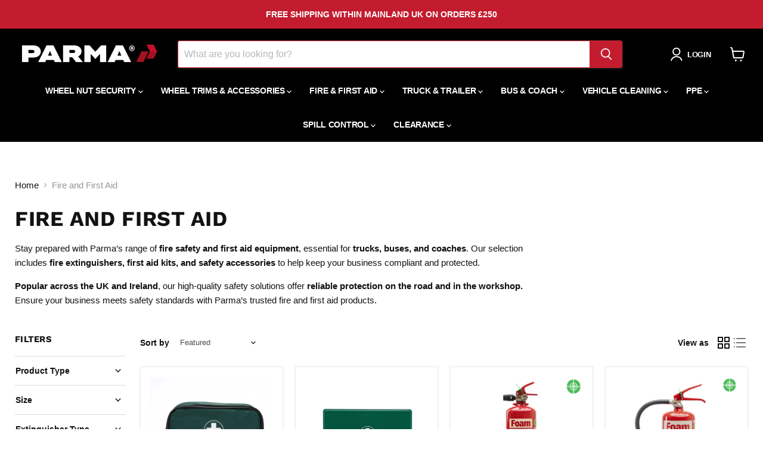

--- FILE ---
content_type: text/html; charset=utf-8
request_url: https://parmagroup.co.uk/collections/fire-first-aid
body_size: 76259
content:
<!doctype html>
<html class="no-js no-touch" lang="en">
  <head>

    
    
    <meta charset="utf-8">
    <meta http-equiv="x-ua-compatible" content="IE=edge">

    <link rel="preconnect" href="https://cdn.shopify.com">
    <link rel="preconnect" href="https://fonts.shopifycdn.com">
    <link rel="preconnect" href="https://v.shopify.com">
    <link rel="preconnect" href="https://cdn.shopifycloud.com">

    <title>Fire and First Aid — Parma Group</title>

    
<meta name="description" content="Stay prepared with Parma’s range of fire safety and first aid equipment, essential for trucks, buses, and coaches. Our selection includes fire extinguishers, first aid kits, and safety accessories to help keep your business compliant and protected. Popular across the UK and Ireland, our high-quality safety solutions of">


    
      <link rel="shortcut icon" href="//parmagroup.co.uk/cdn/shop/files/Parma_Group_Logo_PNG_eeaf9e28-1803-49de-8232-272c983975a3_32x32.png?v=1716198917" type="image/png">
    

    
      <link rel="canonical" href="https://parmagroup.co.uk/collections/fire-first-aid" />
    

    <meta name="viewport" content="width=device-width">

    
    





<meta property="og:site_name" content="Parma Group">
<meta property="og:url" content="https://parmagroup.co.uk/collections/fire-first-aid"><meta property="og:title" content="Fire and First Aid">
<meta property="og:type" content="website">
<meta property="og:description" content="Stay prepared with Parma’s range of fire safety and first aid equipment, essential for trucks, buses, and coaches. Our selection includes fire extinguishers, first aid kits, and safety accessories to help keep your business compliant and protected. Popular across the UK and Ireland, our high-quality safety solutions of">



    
    
    

    
    
    <meta
      property="og:image"
      content="https://parmagroup.co.uk/cdn/shop/files/Parma_Logo_-_shopify_1204x630.png?v=1760538345"
    />
    <meta
      property="og:image:secure_url"
      content="https://parmagroup.co.uk/cdn/shop/files/Parma_Logo_-_shopify_1204x630.png?v=1760538345"
    />
    <meta property="og:image:width" content="1204" />
    <meta property="og:image:height" content="630" />
    
    
    <meta property="og:image:alt" content="Parma Group logo - black" />
  











<meta name="twitter:title" content="Fire and First Aid">
<meta name="twitter:description" content="Stay prepared with Parma’s range of fire safety and first aid equipment, essential for trucks, buses, and coaches. Our selection includes fire extinguishers, first aid kits, and safety accessories to help keep your business compliant and protected. Popular across the UK and Ireland, our high-quality safety solutions of">

    
    
    
      
      
      <meta name="twitter:card" content="summary_large_image">
    
    
    <meta
      property="twitter:image"
      content="https://parmagroup.co.uk/cdn/shop/files/Parma_Logo_-_shopify_1200x600_crop_center.png?v=1760538345"
    />
    <meta property="twitter:image:width" content="1200" />
    <meta property="twitter:image:height" content="600" />
    
    
    <meta property="twitter:image:alt" content="Parma Group logo - black" />
  


    <link rel="preload" href="" as="font" crossorigin="anonymous">
    <link rel="preload" as="style" href="//parmagroup.co.uk/cdn/shop/t/66/assets/theme.css?v=24443586601093176051763471619">

    <script>window.performance && window.performance.mark && window.performance.mark('shopify.content_for_header.start');</script><meta name="google-site-verification" content="OFdJ5xV3ifqGI59w_GYY9pvv5CsNKu9-37o_lbMilps">
<meta name="google-site-verification" content="OFdJ5xV3ifqGI59w_GYY9pvv5CsNKu9-37o_lbMilps">
<meta id="shopify-digital-wallet" name="shopify-digital-wallet" content="/57733578919/digital_wallets/dialog">
<meta name="shopify-checkout-api-token" content="8d5faee39ddefd7d877809c2d59a9674">
<meta id="in-context-paypal-metadata" data-shop-id="57733578919" data-venmo-supported="false" data-environment="production" data-locale="en_US" data-paypal-v4="true" data-currency="GBP">
<link rel="alternate" type="application/atom+xml" title="Feed" href="/collections/fire-first-aid.atom" />
<link rel="alternate" type="application/json+oembed" href="https://parmagroup.co.uk/collections/fire-first-aid.oembed">
<script async="async" src="/checkouts/internal/preloads.js?locale=en-GB"></script>
<link rel="preconnect" href="https://shop.app" crossorigin="anonymous">
<script async="async" src="https://shop.app/checkouts/internal/preloads.js?locale=en-GB&shop_id=57733578919" crossorigin="anonymous"></script>
<script id="apple-pay-shop-capabilities" type="application/json">{"shopId":57733578919,"countryCode":"GB","currencyCode":"GBP","merchantCapabilities":["supports3DS"],"merchantId":"gid:\/\/shopify\/Shop\/57733578919","merchantName":"Parma Group","requiredBillingContactFields":["postalAddress","email","phone"],"requiredShippingContactFields":["postalAddress","email","phone"],"shippingType":"shipping","supportedNetworks":["visa","maestro","masterCard","amex","discover","elo"],"total":{"type":"pending","label":"Parma Group","amount":"1.00"},"shopifyPaymentsEnabled":true,"supportsSubscriptions":true}</script>
<script id="shopify-features" type="application/json">{"accessToken":"8d5faee39ddefd7d877809c2d59a9674","betas":["rich-media-storefront-analytics"],"domain":"parmagroup.co.uk","predictiveSearch":true,"shopId":57733578919,"locale":"en"}</script>
<script>var Shopify = Shopify || {};
Shopify.shop = "parma-test.myshopify.com";
Shopify.locale = "en";
Shopify.currency = {"active":"GBP","rate":"1.0"};
Shopify.country = "GB";
Shopify.theme = {"name":"Copy of 24\/06\/25 Theme","id":177274978680,"schema_name":"Empire","schema_version":"11.1.1","theme_store_id":838,"role":"main"};
Shopify.theme.handle = "null";
Shopify.theme.style = {"id":null,"handle":null};
Shopify.cdnHost = "parmagroup.co.uk/cdn";
Shopify.routes = Shopify.routes || {};
Shopify.routes.root = "/";</script>
<script type="module">!function(o){(o.Shopify=o.Shopify||{}).modules=!0}(window);</script>
<script>!function(o){function n(){var o=[];function n(){o.push(Array.prototype.slice.apply(arguments))}return n.q=o,n}var t=o.Shopify=o.Shopify||{};t.loadFeatures=n(),t.autoloadFeatures=n()}(window);</script>
<script>
  window.ShopifyPay = window.ShopifyPay || {};
  window.ShopifyPay.apiHost = "shop.app\/pay";
  window.ShopifyPay.redirectState = null;
</script>
<script id="shop-js-analytics" type="application/json">{"pageType":"collection"}</script>
<script defer="defer" async type="module" src="//parmagroup.co.uk/cdn/shopifycloud/shop-js/modules/v2/client.init-shop-cart-sync_BdyHc3Nr.en.esm.js"></script>
<script defer="defer" async type="module" src="//parmagroup.co.uk/cdn/shopifycloud/shop-js/modules/v2/chunk.common_Daul8nwZ.esm.js"></script>
<script type="module">
  await import("//parmagroup.co.uk/cdn/shopifycloud/shop-js/modules/v2/client.init-shop-cart-sync_BdyHc3Nr.en.esm.js");
await import("//parmagroup.co.uk/cdn/shopifycloud/shop-js/modules/v2/chunk.common_Daul8nwZ.esm.js");

  window.Shopify.SignInWithShop?.initShopCartSync?.({"fedCMEnabled":true,"windoidEnabled":true});

</script>
<script>
  window.Shopify = window.Shopify || {};
  if (!window.Shopify.featureAssets) window.Shopify.featureAssets = {};
  window.Shopify.featureAssets['shop-js'] = {"shop-cart-sync":["modules/v2/client.shop-cart-sync_QYOiDySF.en.esm.js","modules/v2/chunk.common_Daul8nwZ.esm.js"],"init-fed-cm":["modules/v2/client.init-fed-cm_DchLp9rc.en.esm.js","modules/v2/chunk.common_Daul8nwZ.esm.js"],"shop-button":["modules/v2/client.shop-button_OV7bAJc5.en.esm.js","modules/v2/chunk.common_Daul8nwZ.esm.js"],"init-windoid":["modules/v2/client.init-windoid_DwxFKQ8e.en.esm.js","modules/v2/chunk.common_Daul8nwZ.esm.js"],"shop-cash-offers":["modules/v2/client.shop-cash-offers_DWtL6Bq3.en.esm.js","modules/v2/chunk.common_Daul8nwZ.esm.js","modules/v2/chunk.modal_CQq8HTM6.esm.js"],"shop-toast-manager":["modules/v2/client.shop-toast-manager_CX9r1SjA.en.esm.js","modules/v2/chunk.common_Daul8nwZ.esm.js"],"init-shop-email-lookup-coordinator":["modules/v2/client.init-shop-email-lookup-coordinator_UhKnw74l.en.esm.js","modules/v2/chunk.common_Daul8nwZ.esm.js"],"pay-button":["modules/v2/client.pay-button_DzxNnLDY.en.esm.js","modules/v2/chunk.common_Daul8nwZ.esm.js"],"avatar":["modules/v2/client.avatar_BTnouDA3.en.esm.js"],"init-shop-cart-sync":["modules/v2/client.init-shop-cart-sync_BdyHc3Nr.en.esm.js","modules/v2/chunk.common_Daul8nwZ.esm.js"],"shop-login-button":["modules/v2/client.shop-login-button_D8B466_1.en.esm.js","modules/v2/chunk.common_Daul8nwZ.esm.js","modules/v2/chunk.modal_CQq8HTM6.esm.js"],"init-customer-accounts-sign-up":["modules/v2/client.init-customer-accounts-sign-up_C8fpPm4i.en.esm.js","modules/v2/client.shop-login-button_D8B466_1.en.esm.js","modules/v2/chunk.common_Daul8nwZ.esm.js","modules/v2/chunk.modal_CQq8HTM6.esm.js"],"init-shop-for-new-customer-accounts":["modules/v2/client.init-shop-for-new-customer-accounts_CVTO0Ztu.en.esm.js","modules/v2/client.shop-login-button_D8B466_1.en.esm.js","modules/v2/chunk.common_Daul8nwZ.esm.js","modules/v2/chunk.modal_CQq8HTM6.esm.js"],"init-customer-accounts":["modules/v2/client.init-customer-accounts_dRgKMfrE.en.esm.js","modules/v2/client.shop-login-button_D8B466_1.en.esm.js","modules/v2/chunk.common_Daul8nwZ.esm.js","modules/v2/chunk.modal_CQq8HTM6.esm.js"],"shop-follow-button":["modules/v2/client.shop-follow-button_CkZpjEct.en.esm.js","modules/v2/chunk.common_Daul8nwZ.esm.js","modules/v2/chunk.modal_CQq8HTM6.esm.js"],"lead-capture":["modules/v2/client.lead-capture_BntHBhfp.en.esm.js","modules/v2/chunk.common_Daul8nwZ.esm.js","modules/v2/chunk.modal_CQq8HTM6.esm.js"],"checkout-modal":["modules/v2/client.checkout-modal_CfxcYbTm.en.esm.js","modules/v2/chunk.common_Daul8nwZ.esm.js","modules/v2/chunk.modal_CQq8HTM6.esm.js"],"shop-login":["modules/v2/client.shop-login_Da4GZ2H6.en.esm.js","modules/v2/chunk.common_Daul8nwZ.esm.js","modules/v2/chunk.modal_CQq8HTM6.esm.js"],"payment-terms":["modules/v2/client.payment-terms_MV4M3zvL.en.esm.js","modules/v2/chunk.common_Daul8nwZ.esm.js","modules/v2/chunk.modal_CQq8HTM6.esm.js"]};
</script>
<script>(function() {
  var isLoaded = false;
  function asyncLoad() {
    if (isLoaded) return;
    isLoaded = true;
    var urls = ["https:\/\/chimpstatic.com\/mcjs-connected\/js\/users\/faad5ee4672048e3d246da95d\/0897ad04af78901e415f9edb4.js?shop=parma-test.myshopify.com","https:\/\/sapp.multivariants.com\/gate\/out\/sys\/js\/init.js?shop=parma-test.myshopify.com","https:\/\/static2.rapidsearch.dev\/resultpage.js?shop=parma-test.myshopify.com","https:\/\/cdn.zigpoll.com\/zigpoll-shopify-embed.js?accountId=68e9013e0d4850f2046a88ce\u0026shop=parma-test.myshopify.com"];
    for (var i = 0; i < urls.length; i++) {
      var s = document.createElement('script');
      s.type = 'text/javascript';
      s.async = true;
      s.src = urls[i];
      var x = document.getElementsByTagName('script')[0];
      x.parentNode.insertBefore(s, x);
    }
  };
  if(window.attachEvent) {
    window.attachEvent('onload', asyncLoad);
  } else {
    window.addEventListener('load', asyncLoad, false);
  }
})();</script>
<script id="__st">var __st={"a":57733578919,"offset":0,"reqid":"32ea1303-26c7-4601-82ec-02275ecfff46-1768960659","pageurl":"parmagroup.co.uk\/collections\/fire-first-aid","u":"9de1ca5eec26","p":"collection","rtyp":"collection","rid":315999223975};</script>
<script>window.ShopifyPaypalV4VisibilityTracking = true;</script>
<script id="captcha-bootstrap">!function(){'use strict';const t='contact',e='account',n='new_comment',o=[[t,t],['blogs',n],['comments',n],[t,'customer']],c=[[e,'customer_login'],[e,'guest_login'],[e,'recover_customer_password'],[e,'create_customer']],r=t=>t.map((([t,e])=>`form[action*='/${t}']:not([data-nocaptcha='true']) input[name='form_type'][value='${e}']`)).join(','),a=t=>()=>t?[...document.querySelectorAll(t)].map((t=>t.form)):[];function s(){const t=[...o],e=r(t);return a(e)}const i='password',u='form_key',d=['recaptcha-v3-token','g-recaptcha-response','h-captcha-response',i],f=()=>{try{return window.sessionStorage}catch{return}},m='__shopify_v',_=t=>t.elements[u];function p(t,e,n=!1){try{const o=window.sessionStorage,c=JSON.parse(o.getItem(e)),{data:r}=function(t){const{data:e,action:n}=t;return t[m]||n?{data:e,action:n}:{data:t,action:n}}(c);for(const[e,n]of Object.entries(r))t.elements[e]&&(t.elements[e].value=n);n&&o.removeItem(e)}catch(o){console.error('form repopulation failed',{error:o})}}const l='form_type',E='cptcha';function T(t){t.dataset[E]=!0}const w=window,h=w.document,L='Shopify',v='ce_forms',y='captcha';let A=!1;((t,e)=>{const n=(g='f06e6c50-85a8-45c8-87d0-21a2b65856fe',I='https://cdn.shopify.com/shopifycloud/storefront-forms-hcaptcha/ce_storefront_forms_captcha_hcaptcha.v1.5.2.iife.js',D={infoText:'Protected by hCaptcha',privacyText:'Privacy',termsText:'Terms'},(t,e,n)=>{const o=w[L][v],c=o.bindForm;if(c)return c(t,g,e,D).then(n);var r;o.q.push([[t,g,e,D],n]),r=I,A||(h.body.append(Object.assign(h.createElement('script'),{id:'captcha-provider',async:!0,src:r})),A=!0)});var g,I,D;w[L]=w[L]||{},w[L][v]=w[L][v]||{},w[L][v].q=[],w[L][y]=w[L][y]||{},w[L][y].protect=function(t,e){n(t,void 0,e),T(t)},Object.freeze(w[L][y]),function(t,e,n,w,h,L){const[v,y,A,g]=function(t,e,n){const i=e?o:[],u=t?c:[],d=[...i,...u],f=r(d),m=r(i),_=r(d.filter((([t,e])=>n.includes(e))));return[a(f),a(m),a(_),s()]}(w,h,L),I=t=>{const e=t.target;return e instanceof HTMLFormElement?e:e&&e.form},D=t=>v().includes(t);t.addEventListener('submit',(t=>{const e=I(t);if(!e)return;const n=D(e)&&!e.dataset.hcaptchaBound&&!e.dataset.recaptchaBound,o=_(e),c=g().includes(e)&&(!o||!o.value);(n||c)&&t.preventDefault(),c&&!n&&(function(t){try{if(!f())return;!function(t){const e=f();if(!e)return;const n=_(t);if(!n)return;const o=n.value;o&&e.removeItem(o)}(t);const e=Array.from(Array(32),(()=>Math.random().toString(36)[2])).join('');!function(t,e){_(t)||t.append(Object.assign(document.createElement('input'),{type:'hidden',name:u})),t.elements[u].value=e}(t,e),function(t,e){const n=f();if(!n)return;const o=[...t.querySelectorAll(`input[type='${i}']`)].map((({name:t})=>t)),c=[...d,...o],r={};for(const[a,s]of new FormData(t).entries())c.includes(a)||(r[a]=s);n.setItem(e,JSON.stringify({[m]:1,action:t.action,data:r}))}(t,e)}catch(e){console.error('failed to persist form',e)}}(e),e.submit())}));const S=(t,e)=>{t&&!t.dataset[E]&&(n(t,e.some((e=>e===t))),T(t))};for(const o of['focusin','change'])t.addEventListener(o,(t=>{const e=I(t);D(e)&&S(e,y())}));const B=e.get('form_key'),M=e.get(l),P=B&&M;t.addEventListener('DOMContentLoaded',(()=>{const t=y();if(P)for(const e of t)e.elements[l].value===M&&p(e,B);[...new Set([...A(),...v().filter((t=>'true'===t.dataset.shopifyCaptcha))])].forEach((e=>S(e,t)))}))}(h,new URLSearchParams(w.location.search),n,t,e,['guest_login'])})(!0,!0)}();</script>
<script integrity="sha256-4kQ18oKyAcykRKYeNunJcIwy7WH5gtpwJnB7kiuLZ1E=" data-source-attribution="shopify.loadfeatures" defer="defer" src="//parmagroup.co.uk/cdn/shopifycloud/storefront/assets/storefront/load_feature-a0a9edcb.js" crossorigin="anonymous"></script>
<script crossorigin="anonymous" defer="defer" src="//parmagroup.co.uk/cdn/shopifycloud/storefront/assets/shopify_pay/storefront-65b4c6d7.js?v=20250812"></script>
<script data-source-attribution="shopify.dynamic_checkout.dynamic.init">var Shopify=Shopify||{};Shopify.PaymentButton=Shopify.PaymentButton||{isStorefrontPortableWallets:!0,init:function(){window.Shopify.PaymentButton.init=function(){};var t=document.createElement("script");t.src="https://parmagroup.co.uk/cdn/shopifycloud/portable-wallets/latest/portable-wallets.en.js",t.type="module",document.head.appendChild(t)}};
</script>
<script data-source-attribution="shopify.dynamic_checkout.buyer_consent">
  function portableWalletsHideBuyerConsent(e){var t=document.getElementById("shopify-buyer-consent"),n=document.getElementById("shopify-subscription-policy-button");t&&n&&(t.classList.add("hidden"),t.setAttribute("aria-hidden","true"),n.removeEventListener("click",e))}function portableWalletsShowBuyerConsent(e){var t=document.getElementById("shopify-buyer-consent"),n=document.getElementById("shopify-subscription-policy-button");t&&n&&(t.classList.remove("hidden"),t.removeAttribute("aria-hidden"),n.addEventListener("click",e))}window.Shopify?.PaymentButton&&(window.Shopify.PaymentButton.hideBuyerConsent=portableWalletsHideBuyerConsent,window.Shopify.PaymentButton.showBuyerConsent=portableWalletsShowBuyerConsent);
</script>
<script data-source-attribution="shopify.dynamic_checkout.cart.bootstrap">document.addEventListener("DOMContentLoaded",(function(){function t(){return document.querySelector("shopify-accelerated-checkout-cart, shopify-accelerated-checkout")}if(t())Shopify.PaymentButton.init();else{new MutationObserver((function(e,n){t()&&(Shopify.PaymentButton.init(),n.disconnect())})).observe(document.body,{childList:!0,subtree:!0})}}));
</script>
<script id='scb4127' type='text/javascript' async='' src='https://parmagroup.co.uk/cdn/shopifycloud/privacy-banner/storefront-banner.js'></script><link id="shopify-accelerated-checkout-styles" rel="stylesheet" media="screen" href="https://parmagroup.co.uk/cdn/shopifycloud/portable-wallets/latest/accelerated-checkout-backwards-compat.css" crossorigin="anonymous">
<style id="shopify-accelerated-checkout-cart">
        #shopify-buyer-consent {
  margin-top: 1em;
  display: inline-block;
  width: 100%;
}

#shopify-buyer-consent.hidden {
  display: none;
}

#shopify-subscription-policy-button {
  background: none;
  border: none;
  padding: 0;
  text-decoration: underline;
  font-size: inherit;
  cursor: pointer;
}

#shopify-subscription-policy-button::before {
  box-shadow: none;
}

      </style>

<script>window.performance && window.performance.mark && window.performance.mark('shopify.content_for_header.end');</script>

    <link href="//parmagroup.co.uk/cdn/shop/t/66/assets/theme.css?v=24443586601093176051763471619" rel="stylesheet" type="text/css" media="all" />

    
      <link href="//parmagroup.co.uk/cdn/shop/t/66/assets/ripple.css?v=100240391239311985871751631596" rel="stylesheet" type="text/css" media="all" />
    

    
    <script>
      window.Theme = window.Theme || {};
      window.Theme.version = '11.1.1';
      window.Theme.name = 'Empire';
      window.Theme.routes = {
        "root_url": "/",
        "account_url": "/account",
        "account_login_url": "/account/login",
        "account_logout_url": "/account/logout",
        "account_register_url": "/account/register",
        "account_addresses_url": "/account/addresses",
        "collections_url": "/collections",
        "all_products_collection_url": "/collections/all",
        "search_url": "/search",
        "predictive_search_url": "/search/suggest",
        "cart_url": "/cart",
        "cart_add_url": "/cart/add",
        "cart_change_url": "/cart/change",
        "cart_clear_url": "/cart/clear",
        "product_recommendations_url": "/recommendations/products",
      };
    </script>
    

    <style>
@media screen and (max-width: 767px){
.product__media.media {
height: 60px;
}
}
</style>

<script type="text/javascript">
    (function(c,l,a,r,i,t,y){
        c[a]=c[a]||function(){(c[a].q=c[a].q||[]).push(arguments)};
        t=l.createElement(r);t.async=1;t.src="https://www.clarity.ms/tag/"+i;
        y=l.getElementsByTagName(r)[0];y.parentNode.insertBefore(t,y);
    })(window, document, "clarity", "script", "qf9factdox");
</script>
    
   


  <script type="text/javascript">
    window.RapidSearchAdmin = false;
  </script>





<!-- BEGIN app block: shopify://apps/judge-me-reviews/blocks/judgeme_core/61ccd3b1-a9f2-4160-9fe9-4fec8413e5d8 --><!-- Start of Judge.me Core -->






<link rel="dns-prefetch" href="https://cdnwidget.judge.me">
<link rel="dns-prefetch" href="https://cdn.judge.me">
<link rel="dns-prefetch" href="https://cdn1.judge.me">
<link rel="dns-prefetch" href="https://api.judge.me">

<script data-cfasync='false' class='jdgm-settings-script'>window.jdgmSettings={"pagination":5,"disable_web_reviews":false,"badge_no_review_text":"No reviews","badge_n_reviews_text":"{{ n }} review/reviews","hide_badge_preview_if_no_reviews":true,"badge_hide_text":false,"enforce_center_preview_badge":false,"widget_title":"Customer Reviews","widget_open_form_text":"Write a review","widget_close_form_text":"Cancel review","widget_refresh_page_text":"Refresh page","widget_summary_text":"Based on {{ number_of_reviews }} review/reviews","widget_no_review_text":"Be the first to write a review","widget_name_field_text":"Display name","widget_verified_name_field_text":"Verified Name (public)","widget_name_placeholder_text":"Display name","widget_required_field_error_text":"This field is required.","widget_email_field_text":"Email address","widget_verified_email_field_text":"Verified Email (private, can not be edited)","widget_email_placeholder_text":"Your email address","widget_email_field_error_text":"Please enter a valid email address.","widget_rating_field_text":"Rating","widget_review_title_field_text":"Review Title","widget_review_title_placeholder_text":"Give your review a title","widget_review_body_field_text":"Review content","widget_review_body_placeholder_text":"Start writing here...","widget_pictures_field_text":"Picture/Video (optional)","widget_submit_review_text":"Submit Review","widget_submit_verified_review_text":"Submit Verified Review","widget_submit_success_msg_with_auto_publish":"Thank you! Please refresh the page in a few moments to see your review. You can remove or edit your review by logging into \u003ca href='https://judge.me/login' target='_blank' rel='nofollow noopener'\u003eJudge.me\u003c/a\u003e","widget_submit_success_msg_no_auto_publish":"Thank you! Your review will be published as soon as it is approved by the shop admin. You can remove or edit your review by logging into \u003ca href='https://judge.me/login' target='_blank' rel='nofollow noopener'\u003eJudge.me\u003c/a\u003e","widget_show_default_reviews_out_of_total_text":"Showing {{ n_reviews_shown }} out of {{ n_reviews }} reviews.","widget_show_all_link_text":"Show all","widget_show_less_link_text":"Show less","widget_author_said_text":"{{ reviewer_name }} said:","widget_days_text":"{{ n }} days ago","widget_weeks_text":"{{ n }} week/weeks ago","widget_months_text":"{{ n }} month/months ago","widget_years_text":"{{ n }} year/years ago","widget_yesterday_text":"Yesterday","widget_today_text":"Today","widget_replied_text":"\u003e\u003e {{ shop_name }} replied:","widget_read_more_text":"Read more","widget_reviewer_name_as_initial":"","widget_rating_filter_color":"","widget_rating_filter_see_all_text":"See all reviews","widget_sorting_most_recent_text":"Most Recent","widget_sorting_highest_rating_text":"Highest Rating","widget_sorting_lowest_rating_text":"Lowest Rating","widget_sorting_with_pictures_text":"Only Pictures","widget_sorting_most_helpful_text":"Most Helpful","widget_open_question_form_text":"Ask a question","widget_reviews_subtab_text":"Reviews","widget_questions_subtab_text":"Questions","widget_question_label_text":"Question","widget_answer_label_text":"Answer","widget_question_placeholder_text":"Write your question here","widget_submit_question_text":"Submit Question","widget_question_submit_success_text":"Thank you for your question! We will notify you once it gets answered.","verified_badge_text":"Verified","verified_badge_bg_color":"","verified_badge_text_color":"","verified_badge_placement":"left-of-reviewer-name","widget_review_max_height":"","widget_hide_border":false,"widget_social_share":false,"widget_thumb":false,"widget_review_location_show":false,"widget_location_format":"","all_reviews_include_out_of_store_products":true,"all_reviews_out_of_store_text":"(out of store)","all_reviews_pagination":100,"all_reviews_product_name_prefix_text":"about","enable_review_pictures":true,"enable_question_anwser":false,"widget_theme":"","review_date_format":"dd/mm/yyyy","default_sort_method":"most-recent","widget_product_reviews_subtab_text":"Product Reviews","widget_shop_reviews_subtab_text":"Shop Reviews","widget_other_products_reviews_text":"Reviews for other products","widget_store_reviews_subtab_text":"Store reviews","widget_no_store_reviews_text":"This store hasn't received any reviews yet","widget_web_restriction_product_reviews_text":"This product hasn't received any reviews yet","widget_no_items_text":"No items found","widget_show_more_text":"Show more","widget_write_a_store_review_text":"Write a Store Review","widget_other_languages_heading":"Reviews in Other Languages","widget_translate_review_text":"Translate review to {{ language }}","widget_translating_review_text":"Translating...","widget_show_original_translation_text":"Show original ({{ language }})","widget_translate_review_failed_text":"Review couldn't be translated.","widget_translate_review_retry_text":"Retry","widget_translate_review_try_again_later_text":"Try again later","show_product_url_for_grouped_product":false,"widget_sorting_pictures_first_text":"Pictures First","show_pictures_on_all_rev_page_mobile":false,"show_pictures_on_all_rev_page_desktop":false,"floating_tab_hide_mobile_install_preference":false,"floating_tab_button_name":"★ Reviews","floating_tab_title":"Let customers speak for us","floating_tab_button_color":"","floating_tab_button_background_color":"","floating_tab_url":"","floating_tab_url_enabled":false,"floating_tab_tab_style":"text","all_reviews_text_badge_text":"Customers rate us {{ shop.metafields.judgeme.all_reviews_rating | round: 1 }}/5 based on {{ shop.metafields.judgeme.all_reviews_count }} reviews.","all_reviews_text_badge_text_branded_style":"{{ shop.metafields.judgeme.all_reviews_rating | round: 1 }} out of 5 stars based on {{ shop.metafields.judgeme.all_reviews_count }} reviews","is_all_reviews_text_badge_a_link":false,"show_stars_for_all_reviews_text_badge":false,"all_reviews_text_badge_url":"","all_reviews_text_style":"branded","all_reviews_text_color_style":"judgeme_brand_color","all_reviews_text_color":"#108474","all_reviews_text_show_jm_brand":true,"featured_carousel_show_header":true,"featured_carousel_title":"Let customers speak for us","testimonials_carousel_title":"Customers are saying","videos_carousel_title":"Real customer stories","cards_carousel_title":"Customers are saying","featured_carousel_count_text":"from {{ n }} reviews","featured_carousel_add_link_to_all_reviews_page":false,"featured_carousel_url":"","featured_carousel_show_images":true,"featured_carousel_autoslide_interval":5,"featured_carousel_arrows_on_the_sides":false,"featured_carousel_height":250,"featured_carousel_width":80,"featured_carousel_image_size":0,"featured_carousel_image_height":250,"featured_carousel_arrow_color":"#eeeeee","verified_count_badge_style":"branded","verified_count_badge_orientation":"horizontal","verified_count_badge_color_style":"judgeme_brand_color","verified_count_badge_color":"#108474","is_verified_count_badge_a_link":false,"verified_count_badge_url":"","verified_count_badge_show_jm_brand":true,"widget_rating_preset_default":5,"widget_first_sub_tab":"product-reviews","widget_show_histogram":true,"widget_histogram_use_custom_color":false,"widget_pagination_use_custom_color":false,"widget_star_use_custom_color":false,"widget_verified_badge_use_custom_color":false,"widget_write_review_use_custom_color":false,"picture_reminder_submit_button":"Upload Pictures","enable_review_videos":false,"mute_video_by_default":false,"widget_sorting_videos_first_text":"Videos First","widget_review_pending_text":"Pending","featured_carousel_items_for_large_screen":3,"social_share_options_order":"Facebook,Twitter","remove_microdata_snippet":true,"disable_json_ld":true,"enable_json_ld_products":false,"preview_badge_show_question_text":false,"preview_badge_no_question_text":"No questions","preview_badge_n_question_text":"{{ number_of_questions }} question/questions","qa_badge_show_icon":false,"qa_badge_position":"same-row","remove_judgeme_branding":false,"widget_add_search_bar":false,"widget_search_bar_placeholder":"Search","widget_sorting_verified_only_text":"Verified only","featured_carousel_theme":"default","featured_carousel_show_rating":true,"featured_carousel_show_title":true,"featured_carousel_show_body":true,"featured_carousel_show_date":false,"featured_carousel_show_reviewer":true,"featured_carousel_show_product":false,"featured_carousel_header_background_color":"#108474","featured_carousel_header_text_color":"#ffffff","featured_carousel_name_product_separator":"reviewed","featured_carousel_full_star_background":"#108474","featured_carousel_empty_star_background":"#dadada","featured_carousel_vertical_theme_background":"#f9fafb","featured_carousel_verified_badge_enable":true,"featured_carousel_verified_badge_color":"#108474","featured_carousel_border_style":"round","featured_carousel_review_line_length_limit":3,"featured_carousel_more_reviews_button_text":"Read more reviews","featured_carousel_view_product_button_text":"View product","all_reviews_page_load_reviews_on":"scroll","all_reviews_page_load_more_text":"Load More Reviews","disable_fb_tab_reviews":false,"enable_ajax_cdn_cache":false,"widget_advanced_speed_features":5,"widget_public_name_text":"displayed publicly like","default_reviewer_name":"John Smith","default_reviewer_name_has_non_latin":true,"widget_reviewer_anonymous":"Anonymous","medals_widget_title":"Judge.me Review Medals","medals_widget_background_color":"#f9fafb","medals_widget_position":"footer_all_pages","medals_widget_border_color":"#f9fafb","medals_widget_verified_text_position":"left","medals_widget_use_monochromatic_version":false,"medals_widget_elements_color":"#108474","show_reviewer_avatar":true,"widget_invalid_yt_video_url_error_text":"Not a YouTube video URL","widget_max_length_field_error_text":"Please enter no more than {0} characters.","widget_show_country_flag":false,"widget_show_collected_via_shop_app":true,"widget_verified_by_shop_badge_style":"light","widget_verified_by_shop_text":"Verified by Shop","widget_show_photo_gallery":false,"widget_load_with_code_splitting":true,"widget_ugc_install_preference":false,"widget_ugc_title":"Made by us, Shared by you","widget_ugc_subtitle":"Tag us to see your picture featured in our page","widget_ugc_arrows_color":"#ffffff","widget_ugc_primary_button_text":"Buy Now","widget_ugc_primary_button_background_color":"#108474","widget_ugc_primary_button_text_color":"#ffffff","widget_ugc_primary_button_border_width":"0","widget_ugc_primary_button_border_style":"none","widget_ugc_primary_button_border_color":"#108474","widget_ugc_primary_button_border_radius":"25","widget_ugc_secondary_button_text":"Load More","widget_ugc_secondary_button_background_color":"#ffffff","widget_ugc_secondary_button_text_color":"#108474","widget_ugc_secondary_button_border_width":"2","widget_ugc_secondary_button_border_style":"solid","widget_ugc_secondary_button_border_color":"#108474","widget_ugc_secondary_button_border_radius":"25","widget_ugc_reviews_button_text":"View Reviews","widget_ugc_reviews_button_background_color":"#ffffff","widget_ugc_reviews_button_text_color":"#108474","widget_ugc_reviews_button_border_width":"2","widget_ugc_reviews_button_border_style":"solid","widget_ugc_reviews_button_border_color":"#108474","widget_ugc_reviews_button_border_radius":"25","widget_ugc_reviews_button_link_to":"judgeme-reviews-page","widget_ugc_show_post_date":true,"widget_ugc_max_width":"800","widget_rating_metafield_value_type":true,"widget_primary_color":"#C41C2F","widget_enable_secondary_color":false,"widget_secondary_color":"#edf5f5","widget_summary_average_rating_text":"{{ average_rating }} out of 5","widget_media_grid_title":"Customer photos \u0026 videos","widget_media_grid_see_more_text":"See more","widget_round_style":false,"widget_show_product_medals":true,"widget_verified_by_judgeme_text":"Verified by Judge.me","widget_show_store_medals":true,"widget_verified_by_judgeme_text_in_store_medals":"Verified by Judge.me","widget_media_field_exceed_quantity_message":"Sorry, we can only accept {{ max_media }} for one review.","widget_media_field_exceed_limit_message":"{{ file_name }} is too large, please select a {{ media_type }} less than {{ size_limit }}MB.","widget_review_submitted_text":"Review Submitted!","widget_question_submitted_text":"Question Submitted!","widget_close_form_text_question":"Cancel","widget_write_your_answer_here_text":"Write your answer here","widget_enabled_branded_link":true,"widget_show_collected_by_judgeme":true,"widget_reviewer_name_color":"","widget_write_review_text_color":"","widget_write_review_bg_color":"","widget_collected_by_judgeme_text":"collected by Judge.me","widget_pagination_type":"standard","widget_load_more_text":"Load More","widget_load_more_color":"#108474","widget_full_review_text":"Full Review","widget_read_more_reviews_text":"Read More Reviews","widget_read_questions_text":"Read Questions","widget_questions_and_answers_text":"Questions \u0026 Answers","widget_verified_by_text":"Verified by","widget_verified_text":"Verified","widget_number_of_reviews_text":"{{ number_of_reviews }} reviews","widget_back_button_text":"Back","widget_next_button_text":"Next","widget_custom_forms_filter_button":"Filters","custom_forms_style":"horizontal","widget_show_review_information":false,"how_reviews_are_collected":"How reviews are collected?","widget_show_review_keywords":false,"widget_gdpr_statement":"How we use your data: We'll only contact you about the review you left, and only if necessary. By submitting your review, you agree to Judge.me's \u003ca href='https://judge.me/terms' target='_blank' rel='nofollow noopener'\u003eterms\u003c/a\u003e, \u003ca href='https://judge.me/privacy' target='_blank' rel='nofollow noopener'\u003eprivacy\u003c/a\u003e and \u003ca href='https://judge.me/content-policy' target='_blank' rel='nofollow noopener'\u003econtent\u003c/a\u003e policies.","widget_multilingual_sorting_enabled":false,"widget_translate_review_content_enabled":false,"widget_translate_review_content_method":"manual","popup_widget_review_selection":"automatically_with_pictures","popup_widget_round_border_style":true,"popup_widget_show_title":true,"popup_widget_show_body":true,"popup_widget_show_reviewer":false,"popup_widget_show_product":true,"popup_widget_show_pictures":true,"popup_widget_use_review_picture":true,"popup_widget_show_on_home_page":true,"popup_widget_show_on_product_page":true,"popup_widget_show_on_collection_page":true,"popup_widget_show_on_cart_page":true,"popup_widget_position":"bottom_left","popup_widget_first_review_delay":5,"popup_widget_duration":5,"popup_widget_interval":5,"popup_widget_review_count":5,"popup_widget_hide_on_mobile":true,"review_snippet_widget_round_border_style":true,"review_snippet_widget_card_color":"#FFFFFF","review_snippet_widget_slider_arrows_background_color":"#FFFFFF","review_snippet_widget_slider_arrows_color":"#000000","review_snippet_widget_star_color":"#108474","show_product_variant":false,"all_reviews_product_variant_label_text":"Variant: ","widget_show_verified_branding":true,"widget_ai_summary_title":"Customers say","widget_ai_summary_disclaimer":"AI-powered review summary based on recent customer reviews","widget_show_ai_summary":false,"widget_show_ai_summary_bg":false,"widget_show_review_title_input":true,"redirect_reviewers_invited_via_email":"external_form","request_store_review_after_product_review":false,"request_review_other_products_in_order":false,"review_form_color_scheme":"default","review_form_corner_style":"square","review_form_star_color":{},"review_form_text_color":"#333333","review_form_background_color":"#ffffff","review_form_field_background_color":"#fafafa","review_form_button_color":{},"review_form_button_text_color":"#ffffff","review_form_modal_overlay_color":"#000000","review_content_screen_title_text":"How would you rate this product?","review_content_introduction_text":"We would love it if you would share a bit about your experience.","store_review_form_title_text":"How would you rate this store?","store_review_form_introduction_text":"We would love it if you would share a bit about your experience.","show_review_guidance_text":true,"one_star_review_guidance_text":"Poor","five_star_review_guidance_text":"Great","customer_information_screen_title_text":"About you","customer_information_introduction_text":"Please tell us more about you.","custom_questions_screen_title_text":"Your experience in more detail","custom_questions_introduction_text":"Here are a few questions to help us understand more about your experience.","review_submitted_screen_title_text":"Thanks for your review!","review_submitted_screen_thank_you_text":"We are processing it and it will appear on the store soon.","review_submitted_screen_email_verification_text":"Please confirm your email by clicking the link we just sent you. This helps us keep reviews authentic.","review_submitted_request_store_review_text":"Would you like to share your experience of shopping with us?","review_submitted_review_other_products_text":"Would you like to review these products?","store_review_screen_title_text":"Would you like to share your experience of shopping with us?","store_review_introduction_text":"We value your feedback and use it to improve. Please share any thoughts or suggestions you have.","reviewer_media_screen_title_picture_text":"Share a picture","reviewer_media_introduction_picture_text":"Upload a photo to support your review.","reviewer_media_screen_title_video_text":"Share a video","reviewer_media_introduction_video_text":"Upload a video to support your review.","reviewer_media_screen_title_picture_or_video_text":"Share a picture or video","reviewer_media_introduction_picture_or_video_text":"Upload a photo or video to support your review.","reviewer_media_youtube_url_text":"Paste your Youtube URL here","advanced_settings_next_step_button_text":"Next","advanced_settings_close_review_button_text":"Close","modal_write_review_flow":false,"write_review_flow_required_text":"Required","write_review_flow_privacy_message_text":"We respect your privacy.","write_review_flow_anonymous_text":"Post review as anonymous","write_review_flow_visibility_text":"This won't be visible to other customers.","write_review_flow_multiple_selection_help_text":"Select as many as you like","write_review_flow_single_selection_help_text":"Select one option","write_review_flow_required_field_error_text":"This field is required","write_review_flow_invalid_email_error_text":"Please enter a valid email address","write_review_flow_max_length_error_text":"Max. {{ max_length }} characters.","write_review_flow_media_upload_text":"\u003cb\u003eClick to upload\u003c/b\u003e or drag and drop","write_review_flow_gdpr_statement":"We'll only contact you about your review if necessary. By submitting your review, you agree to our \u003ca href='https://judge.me/terms' target='_blank' rel='nofollow noopener'\u003eterms and conditions\u003c/a\u003e and \u003ca href='https://judge.me/privacy' target='_blank' rel='nofollow noopener'\u003eprivacy policy\u003c/a\u003e.","rating_only_reviews_enabled":false,"show_negative_reviews_help_screen":false,"new_review_flow_help_screen_rating_threshold":3,"negative_review_resolution_screen_title_text":"Tell us more","negative_review_resolution_text":"Your experience matters to us. If there were issues with your purchase, we're here to help. Feel free to reach out to us, we'd love the opportunity to make things right.","negative_review_resolution_button_text":"Contact us","negative_review_resolution_proceed_with_review_text":"Leave a review","negative_review_resolution_subject":"Issue with purchase from {{ shop_name }}.{{ order_name }}","preview_badge_collection_page_install_status":false,"widget_review_custom_css":"","preview_badge_custom_css":"","preview_badge_stars_count":"5-stars","featured_carousel_custom_css":"","floating_tab_custom_css":"","all_reviews_widget_custom_css":"","medals_widget_custom_css":"","verified_badge_custom_css":"","all_reviews_text_custom_css":"","transparency_badges_collected_via_store_invite":false,"transparency_badges_from_another_provider":false,"transparency_badges_collected_from_store_visitor":false,"transparency_badges_collected_by_verified_review_provider":false,"transparency_badges_earned_reward":false,"transparency_badges_collected_via_store_invite_text":"Review collected via store invitation","transparency_badges_from_another_provider_text":"Review collected from another provider","transparency_badges_collected_from_store_visitor_text":"Review collected from a store visitor","transparency_badges_written_in_google_text":"Review written in Google","transparency_badges_written_in_etsy_text":"Review written in Etsy","transparency_badges_written_in_shop_app_text":"Review written in Shop App","transparency_badges_earned_reward_text":"Review earned a reward for future purchase","product_review_widget_per_page":10,"widget_store_review_label_text":"Review about the store","checkout_comment_extension_title_on_product_page":"Customer Comments","checkout_comment_extension_num_latest_comment_show":5,"checkout_comment_extension_format":"name_and_timestamp","checkout_comment_customer_name":"last_initial","checkout_comment_comment_notification":true,"preview_badge_collection_page_install_preference":false,"preview_badge_home_page_install_preference":false,"preview_badge_product_page_install_preference":false,"review_widget_install_preference":"","review_carousel_install_preference":false,"floating_reviews_tab_install_preference":"none","verified_reviews_count_badge_install_preference":false,"all_reviews_text_install_preference":false,"review_widget_best_location":false,"judgeme_medals_install_preference":false,"review_widget_revamp_enabled":false,"review_widget_qna_enabled":false,"review_widget_header_theme":"minimal","review_widget_widget_title_enabled":true,"review_widget_header_text_size":"medium","review_widget_header_text_weight":"regular","review_widget_average_rating_style":"compact","review_widget_bar_chart_enabled":true,"review_widget_bar_chart_type":"numbers","review_widget_bar_chart_style":"standard","review_widget_expanded_media_gallery_enabled":false,"review_widget_reviews_section_theme":"standard","review_widget_image_style":"thumbnails","review_widget_review_image_ratio":"square","review_widget_stars_size":"medium","review_widget_verified_badge":"standard_text","review_widget_review_title_text_size":"medium","review_widget_review_text_size":"medium","review_widget_review_text_length":"medium","review_widget_number_of_columns_desktop":3,"review_widget_carousel_transition_speed":5,"review_widget_custom_questions_answers_display":"always","review_widget_button_text_color":"#FFFFFF","review_widget_text_color":"#000000","review_widget_lighter_text_color":"#7B7B7B","review_widget_corner_styling":"soft","review_widget_review_word_singular":"review","review_widget_review_word_plural":"reviews","review_widget_voting_label":"Helpful?","review_widget_shop_reply_label":"Reply from {{ shop_name }}:","review_widget_filters_title":"Filters","qna_widget_question_word_singular":"Question","qna_widget_question_word_plural":"Questions","qna_widget_answer_reply_label":"Answer from {{ answerer_name }}:","qna_content_screen_title_text":"Ask a question about this product","qna_widget_question_required_field_error_text":"Please enter your question.","qna_widget_flow_gdpr_statement":"We'll only contact you about your question if necessary. By submitting your question, you agree to our \u003ca href='https://judge.me/terms' target='_blank' rel='nofollow noopener'\u003eterms and conditions\u003c/a\u003e and \u003ca href='https://judge.me/privacy' target='_blank' rel='nofollow noopener'\u003eprivacy policy\u003c/a\u003e.","qna_widget_question_submitted_text":"Thanks for your question!","qna_widget_close_form_text_question":"Close","qna_widget_question_submit_success_text":"We’ll notify you by email when your question is answered.","all_reviews_widget_v2025_enabled":false,"all_reviews_widget_v2025_header_theme":"default","all_reviews_widget_v2025_widget_title_enabled":true,"all_reviews_widget_v2025_header_text_size":"medium","all_reviews_widget_v2025_header_text_weight":"regular","all_reviews_widget_v2025_average_rating_style":"compact","all_reviews_widget_v2025_bar_chart_enabled":true,"all_reviews_widget_v2025_bar_chart_type":"numbers","all_reviews_widget_v2025_bar_chart_style":"standard","all_reviews_widget_v2025_expanded_media_gallery_enabled":false,"all_reviews_widget_v2025_show_store_medals":true,"all_reviews_widget_v2025_show_photo_gallery":true,"all_reviews_widget_v2025_show_review_keywords":false,"all_reviews_widget_v2025_show_ai_summary":false,"all_reviews_widget_v2025_show_ai_summary_bg":false,"all_reviews_widget_v2025_add_search_bar":false,"all_reviews_widget_v2025_default_sort_method":"most-recent","all_reviews_widget_v2025_reviews_per_page":10,"all_reviews_widget_v2025_reviews_section_theme":"default","all_reviews_widget_v2025_image_style":"thumbnails","all_reviews_widget_v2025_review_image_ratio":"square","all_reviews_widget_v2025_stars_size":"medium","all_reviews_widget_v2025_verified_badge":"bold_badge","all_reviews_widget_v2025_review_title_text_size":"medium","all_reviews_widget_v2025_review_text_size":"medium","all_reviews_widget_v2025_review_text_length":"medium","all_reviews_widget_v2025_number_of_columns_desktop":3,"all_reviews_widget_v2025_carousel_transition_speed":5,"all_reviews_widget_v2025_custom_questions_answers_display":"always","all_reviews_widget_v2025_show_product_variant":false,"all_reviews_widget_v2025_show_reviewer_avatar":true,"all_reviews_widget_v2025_reviewer_name_as_initial":"","all_reviews_widget_v2025_review_location_show":false,"all_reviews_widget_v2025_location_format":"","all_reviews_widget_v2025_show_country_flag":false,"all_reviews_widget_v2025_verified_by_shop_badge_style":"light","all_reviews_widget_v2025_social_share":false,"all_reviews_widget_v2025_social_share_options_order":"Facebook,Twitter,LinkedIn,Pinterest","all_reviews_widget_v2025_pagination_type":"standard","all_reviews_widget_v2025_button_text_color":"#FFFFFF","all_reviews_widget_v2025_text_color":"#000000","all_reviews_widget_v2025_lighter_text_color":"#7B7B7B","all_reviews_widget_v2025_corner_styling":"soft","all_reviews_widget_v2025_title":"Customer reviews","all_reviews_widget_v2025_ai_summary_title":"Customers say about this store","all_reviews_widget_v2025_no_review_text":"Be the first to write a review","platform":"shopify","branding_url":"https://app.judge.me/reviews","branding_text":"Powered by Judge.me","locale":"en","reply_name":"Parma Group","widget_version":"3.0","footer":true,"autopublish":true,"review_dates":true,"enable_custom_form":false,"shop_locale":"en","enable_multi_locales_translations":true,"show_review_title_input":true,"review_verification_email_status":"always","can_be_branded":true,"reply_name_text":"Parma Group"};</script> <style class='jdgm-settings-style'>.jdgm-xx{left:0}:root{--jdgm-primary-color: #C41C2F;--jdgm-secondary-color: rgba(196,28,47,0.1);--jdgm-star-color: #C41C2F;--jdgm-write-review-text-color: white;--jdgm-write-review-bg-color: #C41C2F;--jdgm-paginate-color: #C41C2F;--jdgm-border-radius: 0;--jdgm-reviewer-name-color: #C41C2F}.jdgm-histogram__bar-content{background-color:#C41C2F}.jdgm-rev[data-verified-buyer=true] .jdgm-rev__icon.jdgm-rev__icon:after,.jdgm-rev__buyer-badge.jdgm-rev__buyer-badge{color:white;background-color:#C41C2F}.jdgm-review-widget--small .jdgm-gallery.jdgm-gallery .jdgm-gallery__thumbnail-link:nth-child(8) .jdgm-gallery__thumbnail-wrapper.jdgm-gallery__thumbnail-wrapper:before{content:"See more"}@media only screen and (min-width: 768px){.jdgm-gallery.jdgm-gallery .jdgm-gallery__thumbnail-link:nth-child(8) .jdgm-gallery__thumbnail-wrapper.jdgm-gallery__thumbnail-wrapper:before{content:"See more"}}.jdgm-prev-badge[data-average-rating='0.00']{display:none !important}.jdgm-author-all-initials{display:none !important}.jdgm-author-last-initial{display:none !important}.jdgm-rev-widg__title{visibility:hidden}.jdgm-rev-widg__summary-text{visibility:hidden}.jdgm-prev-badge__text{visibility:hidden}.jdgm-rev__prod-link-prefix:before{content:'about'}.jdgm-rev__variant-label:before{content:'Variant: '}.jdgm-rev__out-of-store-text:before{content:'(out of store)'}@media only screen and (min-width: 768px){.jdgm-rev__pics .jdgm-rev_all-rev-page-picture-separator,.jdgm-rev__pics .jdgm-rev__product-picture{display:none}}@media only screen and (max-width: 768px){.jdgm-rev__pics .jdgm-rev_all-rev-page-picture-separator,.jdgm-rev__pics .jdgm-rev__product-picture{display:none}}.jdgm-preview-badge[data-template="product"]{display:none !important}.jdgm-preview-badge[data-template="collection"]{display:none !important}.jdgm-preview-badge[data-template="index"]{display:none !important}.jdgm-review-widget[data-from-snippet="true"]{display:none !important}.jdgm-verified-count-badget[data-from-snippet="true"]{display:none !important}.jdgm-carousel-wrapper[data-from-snippet="true"]{display:none !important}.jdgm-all-reviews-text[data-from-snippet="true"]{display:none !important}.jdgm-medals-section[data-from-snippet="true"]{display:none !important}.jdgm-ugc-media-wrapper[data-from-snippet="true"]{display:none !important}.jdgm-rev__transparency-badge[data-badge-type="review_collected_via_store_invitation"]{display:none !important}.jdgm-rev__transparency-badge[data-badge-type="review_collected_from_another_provider"]{display:none !important}.jdgm-rev__transparency-badge[data-badge-type="review_collected_from_store_visitor"]{display:none !important}.jdgm-rev__transparency-badge[data-badge-type="review_written_in_etsy"]{display:none !important}.jdgm-rev__transparency-badge[data-badge-type="review_written_in_google_business"]{display:none !important}.jdgm-rev__transparency-badge[data-badge-type="review_written_in_shop_app"]{display:none !important}.jdgm-rev__transparency-badge[data-badge-type="review_earned_for_future_purchase"]{display:none !important}.jdgm-review-snippet-widget .jdgm-rev-snippet-widget__cards-container .jdgm-rev-snippet-card{border-radius:8px;background:#fff}.jdgm-review-snippet-widget .jdgm-rev-snippet-widget__cards-container .jdgm-rev-snippet-card__rev-rating .jdgm-star{color:#108474}.jdgm-review-snippet-widget .jdgm-rev-snippet-widget__prev-btn,.jdgm-review-snippet-widget .jdgm-rev-snippet-widget__next-btn{border-radius:50%;background:#fff}.jdgm-review-snippet-widget .jdgm-rev-snippet-widget__prev-btn>svg,.jdgm-review-snippet-widget .jdgm-rev-snippet-widget__next-btn>svg{fill:#000}.jdgm-full-rev-modal.rev-snippet-widget .jm-mfp-container .jm-mfp-content,.jdgm-full-rev-modal.rev-snippet-widget .jm-mfp-container .jdgm-full-rev__icon,.jdgm-full-rev-modal.rev-snippet-widget .jm-mfp-container .jdgm-full-rev__pic-img,.jdgm-full-rev-modal.rev-snippet-widget .jm-mfp-container .jdgm-full-rev__reply{border-radius:8px}.jdgm-full-rev-modal.rev-snippet-widget .jm-mfp-container .jdgm-full-rev[data-verified-buyer="true"] .jdgm-full-rev__icon::after{border-radius:8px}.jdgm-full-rev-modal.rev-snippet-widget .jm-mfp-container .jdgm-full-rev .jdgm-rev__buyer-badge{border-radius:calc( 8px / 2 )}.jdgm-full-rev-modal.rev-snippet-widget .jm-mfp-container .jdgm-full-rev .jdgm-full-rev__replier::before{content:'Parma Group'}.jdgm-full-rev-modal.rev-snippet-widget .jm-mfp-container .jdgm-full-rev .jdgm-full-rev__product-button{border-radius:calc( 8px * 6 )}
</style> <style class='jdgm-settings-style'></style>

  
  
  
  <style class='jdgm-miracle-styles'>
  @-webkit-keyframes jdgm-spin{0%{-webkit-transform:rotate(0deg);-ms-transform:rotate(0deg);transform:rotate(0deg)}100%{-webkit-transform:rotate(359deg);-ms-transform:rotate(359deg);transform:rotate(359deg)}}@keyframes jdgm-spin{0%{-webkit-transform:rotate(0deg);-ms-transform:rotate(0deg);transform:rotate(0deg)}100%{-webkit-transform:rotate(359deg);-ms-transform:rotate(359deg);transform:rotate(359deg)}}@font-face{font-family:'JudgemeStar';src:url("[data-uri]") format("woff");font-weight:normal;font-style:normal}.jdgm-star{font-family:'JudgemeStar';display:inline !important;text-decoration:none !important;padding:0 4px 0 0 !important;margin:0 !important;font-weight:bold;opacity:1;-webkit-font-smoothing:antialiased;-moz-osx-font-smoothing:grayscale}.jdgm-star:hover{opacity:1}.jdgm-star:last-of-type{padding:0 !important}.jdgm-star.jdgm--on:before{content:"\e000"}.jdgm-star.jdgm--off:before{content:"\e001"}.jdgm-star.jdgm--half:before{content:"\e002"}.jdgm-widget *{margin:0;line-height:1.4;-webkit-box-sizing:border-box;-moz-box-sizing:border-box;box-sizing:border-box;-webkit-overflow-scrolling:touch}.jdgm-hidden{display:none !important;visibility:hidden !important}.jdgm-temp-hidden{display:none}.jdgm-spinner{width:40px;height:40px;margin:auto;border-radius:50%;border-top:2px solid #eee;border-right:2px solid #eee;border-bottom:2px solid #eee;border-left:2px solid #ccc;-webkit-animation:jdgm-spin 0.8s infinite linear;animation:jdgm-spin 0.8s infinite linear}.jdgm-spinner:empty{display:block}.jdgm-prev-badge{display:block !important}

</style>


  
  
   


<script data-cfasync='false' class='jdgm-script'>
!function(e){window.jdgm=window.jdgm||{},jdgm.CDN_HOST="https://cdnwidget.judge.me/",jdgm.CDN_HOST_ALT="https://cdn2.judge.me/cdn/widget_frontend/",jdgm.API_HOST="https://api.judge.me/",jdgm.CDN_BASE_URL="https://cdn.shopify.com/extensions/019bdc9e-9889-75cc-9a3d-a887384f20d4/judgeme-extensions-301/assets/",
jdgm.docReady=function(d){(e.attachEvent?"complete"===e.readyState:"loading"!==e.readyState)?
setTimeout(d,0):e.addEventListener("DOMContentLoaded",d)},jdgm.loadCSS=function(d,t,o,a){
!o&&jdgm.loadCSS.requestedUrls.indexOf(d)>=0||(jdgm.loadCSS.requestedUrls.push(d),
(a=e.createElement("link")).rel="stylesheet",a.class="jdgm-stylesheet",a.media="nope!",
a.href=d,a.onload=function(){this.media="all",t&&setTimeout(t)},e.body.appendChild(a))},
jdgm.loadCSS.requestedUrls=[],jdgm.loadJS=function(e,d){var t=new XMLHttpRequest;
t.onreadystatechange=function(){4===t.readyState&&(Function(t.response)(),d&&d(t.response))},
t.open("GET",e),t.onerror=function(){if(e.indexOf(jdgm.CDN_HOST)===0&&jdgm.CDN_HOST_ALT!==jdgm.CDN_HOST){var f=e.replace(jdgm.CDN_HOST,jdgm.CDN_HOST_ALT);jdgm.loadJS(f,d)}},t.send()},jdgm.docReady((function(){(window.jdgmLoadCSS||e.querySelectorAll(
".jdgm-widget, .jdgm-all-reviews-page").length>0)&&(jdgmSettings.widget_load_with_code_splitting?
parseFloat(jdgmSettings.widget_version)>=3?jdgm.loadCSS(jdgm.CDN_HOST+"widget_v3/base.css"):
jdgm.loadCSS(jdgm.CDN_HOST+"widget/base.css"):jdgm.loadCSS(jdgm.CDN_HOST+"shopify_v2.css"),
jdgm.loadJS(jdgm.CDN_HOST+"loa"+"der.js"))}))}(document);
</script>
<noscript><link rel="stylesheet" type="text/css" media="all" href="https://cdnwidget.judge.me/shopify_v2.css"></noscript>

<!-- BEGIN app snippet: theme_fix_tags --><script>
  (function() {
    var jdgmThemeFixes = null;
    if (!jdgmThemeFixes) return;
    var thisThemeFix = jdgmThemeFixes[Shopify.theme.id];
    if (!thisThemeFix) return;

    if (thisThemeFix.html) {
      document.addEventListener("DOMContentLoaded", function() {
        var htmlDiv = document.createElement('div');
        htmlDiv.classList.add('jdgm-theme-fix-html');
        htmlDiv.innerHTML = thisThemeFix.html;
        document.body.append(htmlDiv);
      });
    };

    if (thisThemeFix.css) {
      var styleTag = document.createElement('style');
      styleTag.classList.add('jdgm-theme-fix-style');
      styleTag.innerHTML = thisThemeFix.css;
      document.head.append(styleTag);
    };

    if (thisThemeFix.js) {
      var scriptTag = document.createElement('script');
      scriptTag.classList.add('jdgm-theme-fix-script');
      scriptTag.innerHTML = thisThemeFix.js;
      document.head.append(scriptTag);
    };
  })();
</script>
<!-- END app snippet -->
<!-- End of Judge.me Core -->



<!-- END app block --><!-- BEGIN app block: shopify://apps/gempages-builder/blocks/embed-gp-script-head/20b379d4-1b20-474c-a6ca-665c331919f3 -->














<!-- END app block --><!-- BEGIN app block: shopify://apps/klip-coupons/blocks/klip-app/df38e221-ede4-4ad4-b47d-56524361a5be -->
  <!-- BEGIN app snippet: klip-cart --><!-- END app snippet -->
  <!-- BEGIN app snippet: klip-app -->

<script>
  (function(){
  

  

  const bogo_products = {};
  
const applyTranslate = (data, translateData) => {
    if(!translateData || !false || !true) return data;
    const res = data;
    for (const [key, value] of Object.entries(data)) {
      res[key] = translateData[key] && typeof value === 'object' && !Array.isArray(value) && value !== null ? applyTranslate(value, translateData[key]) : (translateData[key] ? translateData[key] : value)
    }

    return res;
  }

  const mainMetafield = applyTranslate({"id":"66e18a60a8a53031ff1850c7","host":"https:\/\/app.klipcoupons.com","domain":"parma-test.myshopify.com","enabled":true,"enableLineItemProps":false,"enableForSubscription":false,"showCartSpendMessages":{"line_item":false,"order":false,"shipping":false},"showCartPopover":{"bogo":false,"line_item":false,"order":false,"shipping":false},"showCartQtyLimitWarning":{"line_item":false},"showCartUsageLimitMessage":{"bogo":false,"line_item":false,"order":false,"shipping":false},"useOrderDiscountForSingle":false,"isSumSeparatorChanged":false,"couponsPriority":"highest_discount","enableTranslations":false,"enableAutoTranslations":false,"uncheckable":true,"showMultipleCoupons":true,"cartUncheckable":false,"showMultipleCollectionCoupons":false,"couponsNumber":null,"collectionCouponsNumber":null,"productPath":"form[action*=\"\/cart\/add\"]","ATCPath":"form[action*=\"\/cart\/add\"] [type=submit], form[action*=\"\/cart\/add\"] .add_to_cart","ShortATCPath":"form[action*=\"\/cart\/add\"] [type=submit], form[action*=\"\/cart\/add\"] .add_to_cart","buyButtonSelector":null,"shortFormSelector":null,"variantIdSelector":null,"checkoutBtnSelector":null,"checkoutBtnRevalidate":false,"enableMathRounding":false,"sellingPlanIdSelector":"input[name=\"selling_plan\"]:not([type=\"radio\"]), input[type=\"radio\"][name=\"selling_plan\"]:checked","sellingPlanOneTimeValue":"","qtyInputSelector":null,"cartItemSelector":null,"cartItemNameSelector":null,"lineItemPath":".cart-item__quantity","cartPreviewUpdateEnabled":true,"cartPageItemsSelector":"","cartPageTotalSelector":"","cartPreviewItemsSelector":"","cartPreviewTotalSelector":"","drawerIconSelector":"","PDPCrossOutPriceEnabled":false,"collectionCrossOutPriceEnabled":false,"PDPPriceSelector":".product__info-wrapper .price__regular .price-item--regular, .product-info__price .text-lg:first-of-type, .price--product .price-item:first-of-type, .product__price span[data-price]","PDPSalePriceSelector":".product__info-wrapper .price__container .price__sale .price-item--sale, .product-info__price .text-lg:first-of-type, .price--product .price-item.price-item--sale:first-of-type, .product__price span[data-price]","cartNotEnough":{"quantity":"Spend {{quantity}} to unlock this discount.","amount":"At least {{amount}} items must be in cart for the discount."},"cartLabel":{"removeButton":{"styles":{"font-size":"12px","color":"#0059C9"},"text":"Remove"},"line_item":{"enabled":false,"saveStyles":{},"saveText":"Saved {{amount}}","styles":{},"text":"Coupon Applied"},"order":{"enabled":false,"saveStyles":{},"saveText":"Saved {{amount}}","styles":{},"text":"Coupon Applied"},"shipping":{"enabled":false,"saveStyles":{},"saveText":"Save {{amount}}","styles":{},"text":"Coupon Applied"},"enabled":true,"text":"Coupon Applied","styles":{"color":"#000000","font-weight":700,"font-size":"13px"},"saveText":"Save {{amount}}","saveStyles":{"color":"#dc3232","font-weight":700,"font-size":"13px"}},"cartClipButton":{"line_item":{"enabled":false,"saveAmountStyles":{},"saveAmountText":"Save {{amount}}","styles":{},"text":"Apply coupon"},"order":{"enabled":false,"saveAmountStyles":{},"saveAmountText":"Save {{amount}} on total order","styles":{},"text":"Clip coupon"},"shipping":{"enabled":false,"saveAmountStyles":{},"saveAmountText":"Save {{amount}} on shipping","styles":{},"text":"Clip coupon"},"enabled":true,"text":"Apply coupon","styles":{"font-size":"13px","font-weight":"700","background":"#fff","color":"#000000","border-color":"#000000","border-radius":"12px"},"saveAmountText":"Save {{amount}}","saveAmountStyles":{"font-size":"13px","font-weight":"700","background":"#fff","color":"#dc3232"}},"cartBogoCoupon":{"label":{"text":"Add {{product title}} with {{amount}} OFF","styles":{}},"btn":{"text":"Add to cart","styles":{}},"enabled":false,"morePopupEnabled":false,"spendMessageEnabled":false},"cartPath":"[name=\"checkout\"], a[href*=\"\/checkout\"]","customCss":null,"isPaid":true,"storefrontApiToken":"5ac2c627bee8e0abb1b0c693fc137462","collectionPage":{"couponBox":{"styles":{"display":"flex","justify-content":"flex-start"}}},"publishedCouponsCount":0,"workByLineItemProps":false,"currentPlanFeatures":{"purchased":true,"order_and_shipping_discounts":true,"bogo":true,"product_page_coupons":false,"cart_page_coupons":true,"basic_targeting_settings":false,"coupon_schedule":true,"countdown_timer":true,"collection_page_coupons":true,"utm_targeting":true,"location_targeting":true,"translations":true,"cross_out_product_page_price":true,"visibility_cart":false},"currenciesRates":{"rates":{"EUR":1.16243,"GBP":1.34028},"primaryCurrency":"GBP"}}, null);
  let mainCouponsMetafield = [];

  
  

  

  const couponsTranslates = [].filter(coupon => mainCouponsMetafield.some(i => i.id === coupon.id));

  const coupons = [].filter(coupon => mainCouponsMetafield.some(i => i.id === coupon.id)).map(coupon => {
    const translateCoupon = couponsTranslates.find(c => c.id === coupon.id);
    return applyTranslate(coupon, translateCoupon);
  });

  const marketingTarget =  null 

  
  const orders = [[]]

  KLIP_APP_DATA = {
    currentDate: "2026\/01\/21 01:57",
    domain: mainMetafield.domain,
    storefrontApiToken: mainMetafield.storefrontApiToken,
    id: mainMetafield.id,
    enableLineItemProps: !!mainMetafield.enableLineItemProps,
    enableForSubscription: !!mainMetafield.enableForSubscription,
    showCartSpendMessages: mainMetafield.showCartSpendMessages,
    showCartPopover: mainMetafield.showCartPopover,
    showCartQtyLimitWarning: mainMetafield.showCartQtyLimitWarning,
    showCartUsageLimitMessage: mainMetafield.showCartUsageLimitMessage,
    useOrderDiscountForSingle: !!mainMetafield.useOrderDiscountForSingle,
    enableTranslations: !!mainMetafield.enableTranslations,
    uncheckable: !!mainMetafield.uncheckable,
    cartUncheckable: !!mainMetafield.cartUncheckable,
    showMultipleCoupons: !!mainMetafield.showMultipleCoupons,
    showMultipleCollectionCoupons: !!mainMetafield.showMultipleCollectionCoupons,
    couponsNumber: mainMetafield.couponsNumber,
    collectionCouponsNumber: mainMetafield.collectionCouponsNumber,
    couponsPriority: mainMetafield.couponsPriority,
    productPath: mainMetafield.productPath,
    buyButtonSelector: mainMetafield.buyButtonSelector,
    variantIdSelector: mainMetafield.variantIdSelector,
    checkoutBtnSelector: mainMetafield.checkoutBtnSelector,
    sellingPlanIdSelector: mainMetafield.sellingPlanIdSelector,
    sellingPlanOneTimeValue: mainMetafield.sellingPlanOneTimeValue,
    qtyInputSelector: mainMetafield.qtyInputSelector,
    cartItemSelector: mainMetafield.cartItemSelector,
    cartItemNameSelector: mainMetafield.cartItemNameSelector,
    checkoutBtnRevalidate: mainMetafield.checkoutBtnRevalidate,
    enableMathRounding: mainMetafield.enableMathRounding,
    shortFormSelector: mainMetafield.shortFormSelector,
    isSumSeparatorChanged: mainMetafield.isSumSeparatorChanged,
    PDPCrossOutPriceEnabled: mainMetafield.PDPCrossOutPriceEnabled,
    collectionCrossOutPriceEnabled: mainMetafield.collectionCrossOutPriceEnabled,
    PDPPriceSelector: mainMetafield.PDPPriceSelector,
    PDPSalePriceSelector: mainMetafield.PDPSalePriceSelector,
    ATCPath: mainMetafield.ATCPath,
    ShortATCPath: mainMetafield.ShortATCPath,
    lineItemPath: mainMetafield.lineItemPath,
    cartPageItemsSelector: mainMetafield.cartPageItemsSelector,
    cartPreviewUpdateEnabled: mainMetafield.cartPreviewUpdateEnabled,
    cartPageTotalSelector: mainMetafield.cartPageTotalSelector,
    cartPreviewItemsSelector: mainMetafield.cartPreviewItemsSelector,
    cartPreviewTotalSelector: mainMetafield.cartPreviewTotalSelector,
    drawerIconSelector: mainMetafield.drawerIconSelector,
    cartNotEnough: mainMetafield.cartNotEnough,
    cartLabel: mainMetafield.cartLabel,
    cartClipButton: mainMetafield.cartClipButton,
    cartBogoCoupon: mainMetafield.cartBogoCoupon,
    timerLabels: mainMetafield.timerLabels,
    host: mainMetafield.host,
    cartPath: mainMetafield.cartPath,
    customCSS: mainMetafield.customCss,
    collectionPage: mainMetafield.collectionPage,
    workByLineItemProps: mainMetafield.workByLineItemProps,
    currentPlanFeatures: {...mainMetafield.currentPlanFeatures, bogo: true},
    currenciesRates: mainMetafield.currenciesRates,
    currency: "GBP",
    moneyFormat: "£{{amount}}",
    crossOutMoneyFormat:  "£{{amount}}" ,
    loggedIn: false,
    page:'other',products: {},
    cart: {"note":null,"attributes":{},"original_total_price":0,"total_price":0,"total_discount":0,"total_weight":0.0,"item_count":0,"items":[],"requires_shipping":false,"currency":"GBP","items_subtotal_price":0,"cart_level_discount_applications":[],"checkout_charge_amount":0},
    coupons: coupons,
    customerOrders: orders,
    customerMarketingTarget: marketingTarget,
    bogoProducts: bogo_products
  }
  })()
</script>
<!-- END app snippet -->
  <script defer src="https://cdn.shopify.com/extensions/019bdc17-c8fa-7a76-a957-0a3ddd2ffdc8/storefront-251/assets/klip-app.js"></script>




<!-- END app block --><!-- BEGIN app block: shopify://apps/wsh-wholesale-pricing/blocks/app-embed/94cbfa01-7191-4bb2-bcd8-b519b9b3bd06 --><script>

  window.wpdExtensionIsProductPage = "";
;
window.wpdExtensionIsCartPage = false;

window.showCrossOutPrice = true;
window.WPDAppProxy = "/apps/wpdapp";


window.WPDMarketLocalization = "";
window.WPDMoneyFormat = "£{{amount}}";


	
	

  
  
  
  
	
  
    window.is_wcp_wholesale_customer = false;
  
  window.wcp_customer = {
      email: "",
      id: "",
      tags: null,
      default_address: null,
      tax_exempt: false
    };
  window.shopPermanentDomain = "parma-test.myshopify.com";
  window.wpdAPIRootUrl = "https://bdr.wholesalehelper.io/";
</script>





<!-- END app block --><script src="https://cdn.shopify.com/extensions/019bbbc7-bb9a-72bc-ac46-6a0974146a6b/multivariants-23/assets/app.js" type="text/javascript" defer="defer"></script>
<link href="https://cdn.shopify.com/extensions/019bbbc7-bb9a-72bc-ac46-6a0974146a6b/multivariants-23/assets/app.css" rel="stylesheet" type="text/css" media="all">
<script src="https://cdn.shopify.com/extensions/019bdc9e-9889-75cc-9a3d-a887384f20d4/judgeme-extensions-301/assets/loader.js" type="text/javascript" defer="defer"></script>
<link href="https://cdn.shopify.com/extensions/019bdc17-c8fa-7a76-a957-0a3ddd2ffdc8/storefront-251/assets/klip-app.css" rel="stylesheet" type="text/css" media="all">
<link href="https://monorail-edge.shopifysvc.com" rel="dns-prefetch">
<script>(function(){if ("sendBeacon" in navigator && "performance" in window) {try {var session_token_from_headers = performance.getEntriesByType('navigation')[0].serverTiming.find(x => x.name == '_s').description;} catch {var session_token_from_headers = undefined;}var session_cookie_matches = document.cookie.match(/_shopify_s=([^;]*)/);var session_token_from_cookie = session_cookie_matches && session_cookie_matches.length === 2 ? session_cookie_matches[1] : "";var session_token = session_token_from_headers || session_token_from_cookie || "";function handle_abandonment_event(e) {var entries = performance.getEntries().filter(function(entry) {return /monorail-edge.shopifysvc.com/.test(entry.name);});if (!window.abandonment_tracked && entries.length === 0) {window.abandonment_tracked = true;var currentMs = Date.now();var navigation_start = performance.timing.navigationStart;var payload = {shop_id: 57733578919,url: window.location.href,navigation_start,duration: currentMs - navigation_start,session_token,page_type: "collection"};window.navigator.sendBeacon("https://monorail-edge.shopifysvc.com/v1/produce", JSON.stringify({schema_id: "online_store_buyer_site_abandonment/1.1",payload: payload,metadata: {event_created_at_ms: currentMs,event_sent_at_ms: currentMs}}));}}window.addEventListener('pagehide', handle_abandonment_event);}}());</script>
<script id="web-pixels-manager-setup">(function e(e,d,r,n,o){if(void 0===o&&(o={}),!Boolean(null===(a=null===(i=window.Shopify)||void 0===i?void 0:i.analytics)||void 0===a?void 0:a.replayQueue)){var i,a;window.Shopify=window.Shopify||{};var t=window.Shopify;t.analytics=t.analytics||{};var s=t.analytics;s.replayQueue=[],s.publish=function(e,d,r){return s.replayQueue.push([e,d,r]),!0};try{self.performance.mark("wpm:start")}catch(e){}var l=function(){var e={modern:/Edge?\/(1{2}[4-9]|1[2-9]\d|[2-9]\d{2}|\d{4,})\.\d+(\.\d+|)|Firefox\/(1{2}[4-9]|1[2-9]\d|[2-9]\d{2}|\d{4,})\.\d+(\.\d+|)|Chrom(ium|e)\/(9{2}|\d{3,})\.\d+(\.\d+|)|(Maci|X1{2}).+ Version\/(15\.\d+|(1[6-9]|[2-9]\d|\d{3,})\.\d+)([,.]\d+|)( \(\w+\)|)( Mobile\/\w+|) Safari\/|Chrome.+OPR\/(9{2}|\d{3,})\.\d+\.\d+|(CPU[ +]OS|iPhone[ +]OS|CPU[ +]iPhone|CPU IPhone OS|CPU iPad OS)[ +]+(15[._]\d+|(1[6-9]|[2-9]\d|\d{3,})[._]\d+)([._]\d+|)|Android:?[ /-](13[3-9]|1[4-9]\d|[2-9]\d{2}|\d{4,})(\.\d+|)(\.\d+|)|Android.+Firefox\/(13[5-9]|1[4-9]\d|[2-9]\d{2}|\d{4,})\.\d+(\.\d+|)|Android.+Chrom(ium|e)\/(13[3-9]|1[4-9]\d|[2-9]\d{2}|\d{4,})\.\d+(\.\d+|)|SamsungBrowser\/([2-9]\d|\d{3,})\.\d+/,legacy:/Edge?\/(1[6-9]|[2-9]\d|\d{3,})\.\d+(\.\d+|)|Firefox\/(5[4-9]|[6-9]\d|\d{3,})\.\d+(\.\d+|)|Chrom(ium|e)\/(5[1-9]|[6-9]\d|\d{3,})\.\d+(\.\d+|)([\d.]+$|.*Safari\/(?![\d.]+ Edge\/[\d.]+$))|(Maci|X1{2}).+ Version\/(10\.\d+|(1[1-9]|[2-9]\d|\d{3,})\.\d+)([,.]\d+|)( \(\w+\)|)( Mobile\/\w+|) Safari\/|Chrome.+OPR\/(3[89]|[4-9]\d|\d{3,})\.\d+\.\d+|(CPU[ +]OS|iPhone[ +]OS|CPU[ +]iPhone|CPU IPhone OS|CPU iPad OS)[ +]+(10[._]\d+|(1[1-9]|[2-9]\d|\d{3,})[._]\d+)([._]\d+|)|Android:?[ /-](13[3-9]|1[4-9]\d|[2-9]\d{2}|\d{4,})(\.\d+|)(\.\d+|)|Mobile Safari.+OPR\/([89]\d|\d{3,})\.\d+\.\d+|Android.+Firefox\/(13[5-9]|1[4-9]\d|[2-9]\d{2}|\d{4,})\.\d+(\.\d+|)|Android.+Chrom(ium|e)\/(13[3-9]|1[4-9]\d|[2-9]\d{2}|\d{4,})\.\d+(\.\d+|)|Android.+(UC? ?Browser|UCWEB|U3)[ /]?(15\.([5-9]|\d{2,})|(1[6-9]|[2-9]\d|\d{3,})\.\d+)\.\d+|SamsungBrowser\/(5\.\d+|([6-9]|\d{2,})\.\d+)|Android.+MQ{2}Browser\/(14(\.(9|\d{2,})|)|(1[5-9]|[2-9]\d|\d{3,})(\.\d+|))(\.\d+|)|K[Aa][Ii]OS\/(3\.\d+|([4-9]|\d{2,})\.\d+)(\.\d+|)/},d=e.modern,r=e.legacy,n=navigator.userAgent;return n.match(d)?"modern":n.match(r)?"legacy":"unknown"}(),u="modern"===l?"modern":"legacy",c=(null!=n?n:{modern:"",legacy:""})[u],f=function(e){return[e.baseUrl,"/wpm","/b",e.hashVersion,"modern"===e.buildTarget?"m":"l",".js"].join("")}({baseUrl:d,hashVersion:r,buildTarget:u}),m=function(e){var d=e.version,r=e.bundleTarget,n=e.surface,o=e.pageUrl,i=e.monorailEndpoint;return{emit:function(e){var a=e.status,t=e.errorMsg,s=(new Date).getTime(),l=JSON.stringify({metadata:{event_sent_at_ms:s},events:[{schema_id:"web_pixels_manager_load/3.1",payload:{version:d,bundle_target:r,page_url:o,status:a,surface:n,error_msg:t},metadata:{event_created_at_ms:s}}]});if(!i)return console&&console.warn&&console.warn("[Web Pixels Manager] No Monorail endpoint provided, skipping logging."),!1;try{return self.navigator.sendBeacon.bind(self.navigator)(i,l)}catch(e){}var u=new XMLHttpRequest;try{return u.open("POST",i,!0),u.setRequestHeader("Content-Type","text/plain"),u.send(l),!0}catch(e){return console&&console.warn&&console.warn("[Web Pixels Manager] Got an unhandled error while logging to Monorail."),!1}}}}({version:r,bundleTarget:l,surface:e.surface,pageUrl:self.location.href,monorailEndpoint:e.monorailEndpoint});try{o.browserTarget=l,function(e){var d=e.src,r=e.async,n=void 0===r||r,o=e.onload,i=e.onerror,a=e.sri,t=e.scriptDataAttributes,s=void 0===t?{}:t,l=document.createElement("script"),u=document.querySelector("head"),c=document.querySelector("body");if(l.async=n,l.src=d,a&&(l.integrity=a,l.crossOrigin="anonymous"),s)for(var f in s)if(Object.prototype.hasOwnProperty.call(s,f))try{l.dataset[f]=s[f]}catch(e){}if(o&&l.addEventListener("load",o),i&&l.addEventListener("error",i),u)u.appendChild(l);else{if(!c)throw new Error("Did not find a head or body element to append the script");c.appendChild(l)}}({src:f,async:!0,onload:function(){if(!function(){var e,d;return Boolean(null===(d=null===(e=window.Shopify)||void 0===e?void 0:e.analytics)||void 0===d?void 0:d.initialized)}()){var d=window.webPixelsManager.init(e)||void 0;if(d){var r=window.Shopify.analytics;r.replayQueue.forEach((function(e){var r=e[0],n=e[1],o=e[2];d.publishCustomEvent(r,n,o)})),r.replayQueue=[],r.publish=d.publishCustomEvent,r.visitor=d.visitor,r.initialized=!0}}},onerror:function(){return m.emit({status:"failed",errorMsg:"".concat(f," has failed to load")})},sri:function(e){var d=/^sha384-[A-Za-z0-9+/=]+$/;return"string"==typeof e&&d.test(e)}(c)?c:"",scriptDataAttributes:o}),m.emit({status:"loading"})}catch(e){m.emit({status:"failed",errorMsg:(null==e?void 0:e.message)||"Unknown error"})}}})({shopId: 57733578919,storefrontBaseUrl: "https://parmagroup.co.uk",extensionsBaseUrl: "https://extensions.shopifycdn.com/cdn/shopifycloud/web-pixels-manager",monorailEndpoint: "https://monorail-edge.shopifysvc.com/unstable/produce_batch",surface: "storefront-renderer",enabledBetaFlags: ["2dca8a86"],webPixelsConfigList: [{"id":"1713308024","configuration":"{\"accountID\":\"parma-test\"}","eventPayloadVersion":"v1","runtimeContext":"STRICT","scriptVersion":"5503eca56790d6863e31590c8c364ee3","type":"APP","apiClientId":12388204545,"privacyPurposes":["ANALYTICS","MARKETING","SALE_OF_DATA"],"dataSharingAdjustments":{"protectedCustomerApprovalScopes":["read_customer_email","read_customer_name","read_customer_personal_data","read_customer_phone"]}},{"id":"1685553528","configuration":"{\"webPixelName\":\"Judge.me\"}","eventPayloadVersion":"v1","runtimeContext":"STRICT","scriptVersion":"34ad157958823915625854214640f0bf","type":"APP","apiClientId":683015,"privacyPurposes":["ANALYTICS"],"dataSharingAdjustments":{"protectedCustomerApprovalScopes":["read_customer_email","read_customer_name","read_customer_personal_data","read_customer_phone"]}},{"id":"1666843000","configuration":"{\"pixel_id\":\"1292057515890083\",\"pixel_type\":\"facebook_pixel\"}","eventPayloadVersion":"v1","runtimeContext":"OPEN","scriptVersion":"ca16bc87fe92b6042fbaa3acc2fbdaa6","type":"APP","apiClientId":2329312,"privacyPurposes":["ANALYTICS","MARKETING","SALE_OF_DATA"],"dataSharingAdjustments":{"protectedCustomerApprovalScopes":["read_customer_address","read_customer_email","read_customer_name","read_customer_personal_data","read_customer_phone"]}},{"id":"1636663672","configuration":"{\"ti\":\"343198850\",\"endpoint\":\"https:\/\/bat.bing.com\/action\/0\"}","eventPayloadVersion":"v1","runtimeContext":"STRICT","scriptVersion":"5ee93563fe31b11d2d65e2f09a5229dc","type":"APP","apiClientId":2997493,"privacyPurposes":["ANALYTICS","MARKETING","SALE_OF_DATA"],"dataSharingAdjustments":{"protectedCustomerApprovalScopes":["read_customer_personal_data"]}},{"id":"1527153016","configuration":"{\"storeId\":\"parma-test.myshopify.com\"}","eventPayloadVersion":"v1","runtimeContext":"STRICT","scriptVersion":"e7ff4835c2df0be089f361b898b8b040","type":"APP","apiClientId":3440817,"privacyPurposes":["ANALYTICS"],"dataSharingAdjustments":{"protectedCustomerApprovalScopes":["read_customer_personal_data"]}},{"id":"1484030328","configuration":"{\"config\":\"{\\\"google_tag_ids\\\":[\\\"G-PEJ650TM5C\\\",\\\"AW-971162364\\\",\\\"GT-5TPCTBM4\\\",\\\"AW-16715050872\\\"],\\\"target_country\\\":\\\"GB\\\",\\\"gtag_events\\\":[{\\\"type\\\":\\\"search\\\",\\\"action_label\\\":[\\\"G-PEJ650TM5C\\\",\\\"AW-971162364\\\/LtyNCPjyw6EDEPyFi88D\\\",\\\"AW-16715050872\\\"]},{\\\"type\\\":\\\"begin_checkout\\\",\\\"action_label\\\":[\\\"G-PEJ650TM5C\\\",\\\"AW-971162364\\\/u6L0CPXyw6EDEPyFi88D\\\",\\\"AW-16715050872\\\"]},{\\\"type\\\":\\\"view_item\\\",\\\"action_label\\\":[\\\"G-PEJ650TM5C\\\",\\\"AW-971162364\\\/1Wg8CO_yw6EDEPyFi88D\\\",\\\"MC-890R2LL336\\\",\\\"AW-16715050872\\\"]},{\\\"type\\\":\\\"purchase\\\",\\\"action_label\\\":[\\\"G-PEJ650TM5C\\\",\\\"AW-971162364\\\/D96BCOzyw6EDEPyFi88D\\\",\\\"MC-890R2LL336\\\",\\\"AW-16715050872\\\"]},{\\\"type\\\":\\\"page_view\\\",\\\"action_label\\\":[\\\"G-PEJ650TM5C\\\",\\\"AW-971162364\\\/XCo_COnyw6EDEPyFi88D\\\",\\\"MC-890R2LL336\\\",\\\"AW-16715050872\\\"]},{\\\"type\\\":\\\"add_payment_info\\\",\\\"action_label\\\":[\\\"G-PEJ650TM5C\\\",\\\"AW-971162364\\\/Be9oCPvyw6EDEPyFi88D\\\",\\\"AW-16715050872\\\"]},{\\\"type\\\":\\\"add_to_cart\\\",\\\"action_label\\\":[\\\"G-PEJ650TM5C\\\",\\\"AW-971162364\\\/kMM8CPLyw6EDEPyFi88D\\\",\\\"AW-16715050872\\\"]}],\\\"enable_monitoring_mode\\\":false}\"}","eventPayloadVersion":"v1","runtimeContext":"OPEN","scriptVersion":"b2a88bafab3e21179ed38636efcd8a93","type":"APP","apiClientId":1780363,"privacyPurposes":[],"dataSharingAdjustments":{"protectedCustomerApprovalScopes":["read_customer_address","read_customer_email","read_customer_name","read_customer_personal_data","read_customer_phone"]}},{"id":"218136952","eventPayloadVersion":"1","runtimeContext":"LAX","scriptVersion":"1","type":"CUSTOM","privacyPurposes":["ANALYTICS","MARKETING","SALE_OF_DATA"],"name":"UET Tag"},{"id":"shopify-app-pixel","configuration":"{}","eventPayloadVersion":"v1","runtimeContext":"STRICT","scriptVersion":"0450","apiClientId":"shopify-pixel","type":"APP","privacyPurposes":["ANALYTICS","MARKETING"]},{"id":"shopify-custom-pixel","eventPayloadVersion":"v1","runtimeContext":"LAX","scriptVersion":"0450","apiClientId":"shopify-pixel","type":"CUSTOM","privacyPurposes":["ANALYTICS","MARKETING"]}],isMerchantRequest: false,initData: {"shop":{"name":"Parma Group","paymentSettings":{"currencyCode":"GBP"},"myshopifyDomain":"parma-test.myshopify.com","countryCode":"GB","storefrontUrl":"https:\/\/parmagroup.co.uk"},"customer":null,"cart":null,"checkout":null,"productVariants":[],"purchasingCompany":null},},"https://parmagroup.co.uk/cdn","fcfee988w5aeb613cpc8e4bc33m6693e112",{"modern":"","legacy":""},{"shopId":"57733578919","storefrontBaseUrl":"https:\/\/parmagroup.co.uk","extensionBaseUrl":"https:\/\/extensions.shopifycdn.com\/cdn\/shopifycloud\/web-pixels-manager","surface":"storefront-renderer","enabledBetaFlags":"[\"2dca8a86\"]","isMerchantRequest":"false","hashVersion":"fcfee988w5aeb613cpc8e4bc33m6693e112","publish":"custom","events":"[[\"page_viewed\",{}],[\"collection_viewed\",{\"collection\":{\"id\":\"315999223975\",\"title\":\"Fire and First Aid\",\"productVariants\":[{\"price\":{\"amount\":8.7,\"currencyCode\":\"GBP\"},\"product\":{\"title\":\"Blue Dot PCV Kit Packed Into Green First Aid Bag\",\"vendor\":\"Parma Group\",\"id\":\"7357593976999\",\"untranslatedTitle\":\"Blue Dot PCV Kit Packed Into Green First Aid Bag\",\"url\":\"\/products\/pcv-first-aid-kit-in-bag\",\"type\":\"First Aid Kits\"},\"id\":\"42504139178151\",\"image\":{\"src\":\"\/\/parmagroup.co.uk\/cdn\/shop\/files\/PAS-446_defde33b-0d8d-4316-8406-c7ab6d1c82c4.jpg?v=1760094800\"},\"sku\":\"PAS-446\",\"title\":\"Default Title\",\"untranslatedTitle\":\"Default Title\"},{\"price\":{\"amount\":17.83,\"currencyCode\":\"GBP\"},\"product\":{\"title\":\"PCV First Aid Kit in Vehicle Bracket Box\",\"vendor\":\"Parma Group\",\"id\":\"7973623136423\",\"untranslatedTitle\":\"PCV First Aid Kit in Vehicle Bracket Box\",\"url\":\"\/products\/first-aid-bracket-box\",\"type\":\"First Aid Kits\"},\"id\":\"44853141471399\",\"image\":{\"src\":\"\/\/parmagroup.co.uk\/cdn\/shop\/files\/PAS-448-1.jpg?v=1760093800\"},\"sku\":\"PAS-448\",\"title\":\"Default Title\",\"untranslatedTitle\":\"Default Title\"},{\"price\":{\"amount\":53.0,\"currencyCode\":\"GBP\"},\"product\":{\"title\":\"2 Litre Envirofoam Fluorine Free Foam Extinguisher\",\"vendor\":\"Parma Group\",\"id\":\"14897991745912\",\"untranslatedTitle\":\"2 Litre Envirofoam Fluorine Free Foam Extinguisher\",\"url\":\"\/products\/2-litre-envirofoam-fluorine-free-foam\",\"type\":\"Fire Extinguishers\"},\"id\":\"54991742665080\",\"image\":{\"src\":\"\/\/parmagroup.co.uk\/cdn\/shop\/files\/PAS-452.png?v=1742993771\"},\"sku\":\"PAS-452\",\"title\":\"Default Title\",\"untranslatedTitle\":\"Default Title\"},{\"price\":{\"amount\":70.68,\"currencyCode\":\"GBP\"},\"product\":{\"title\":\"3 Litre Envirofoam Fluorine Free Foam Extinguisher\",\"vendor\":\"Parma Group\",\"id\":\"14898035589496\",\"untranslatedTitle\":\"3 Litre Envirofoam Fluorine Free Foam Extinguisher\",\"url\":\"\/products\/3-litre-envirofoam-fluorine-free-foam-extinguisher\",\"type\":\"Fire Extinguishers\"},\"id\":\"54991920398712\",\"image\":{\"src\":\"\/\/parmagroup.co.uk\/cdn\/shop\/files\/PAS-453.png?v=1742993771\"},\"sku\":\"PAS-453\",\"title\":\"Default Title\",\"untranslatedTitle\":\"Default Title\"},{\"price\":{\"amount\":76.94,\"currencyCode\":\"GBP\"},\"product\":{\"title\":\"6 Litre Envirofoam Fluorine Free Foam Extinguisher\",\"vendor\":\"Parma Group\",\"id\":\"14898036572536\",\"untranslatedTitle\":\"6 Litre Envirofoam Fluorine Free Foam Extinguisher\",\"url\":\"\/products\/6-litre-envirofoam-fluorine-free-foam-extinguisher\",\"type\":\"Fire Extinguishers\"},\"id\":\"54991923773816\",\"image\":{\"src\":\"\/\/parmagroup.co.uk\/cdn\/shop\/files\/PAS-456.png?v=1742993773\"},\"sku\":\"PAS-456\",\"title\":\"Default Title\",\"untranslatedTitle\":\"Default Title\"},{\"price\":{\"amount\":105.52,\"currencyCode\":\"GBP\"},\"product\":{\"title\":\"9 Litre Envirofoam Fluorine Free Foam Extinguisher\",\"vendor\":\"Parma Group\",\"id\":\"14898039259512\",\"untranslatedTitle\":\"9 Litre Envirofoam Fluorine Free Foam Extinguisher\",\"url\":\"\/products\/9-litre-envirofoam-fluorine-free-foam-extinguisher\",\"type\":\"Fire Extinguishers\"},\"id\":\"54991933243768\",\"image\":{\"src\":\"\/\/parmagroup.co.uk\/cdn\/shop\/files\/PAS-459.png?v=1742993773\"},\"sku\":\"PAS-459\",\"title\":\"Default Title\",\"untranslatedTitle\":\"Default Title\"},{\"price\":{\"amount\":17.9,\"currencyCode\":\"GBP\"},\"product\":{\"title\":\"1kg Dry Powder Fire Extinguisher\",\"vendor\":\"Parma Group\",\"id\":\"7261907452071\",\"untranslatedTitle\":\"1kg Dry Powder Fire Extinguisher\",\"url\":\"\/products\/1kg-dry-powder-fire-extinguisher\",\"type\":\"Fire Extinguishers\"},\"id\":\"42024071037095\",\"image\":{\"src\":\"\/\/parmagroup.co.uk\/cdn\/shop\/files\/1kg-Dry-Powder-Fire-Extinguisher.jpg?v=1726733545\"},\"sku\":\"PAS-401\",\"title\":\"Default Title\",\"untranslatedTitle\":\"Default Title\"},{\"price\":{\"amount\":16.7,\"currencyCode\":\"GBP\"},\"product\":{\"title\":\"2kg Dry Powder Fire Extinguisher\",\"vendor\":\"Parma Group\",\"id\":\"7261907681447\",\"untranslatedTitle\":\"2kg Dry Powder Fire Extinguisher\",\"url\":\"\/products\/2kg-dry-powder-fire-extinguisher\",\"type\":\"Fire Extinguishers\"},\"id\":\"42024075395239\",\"image\":{\"src\":\"\/\/parmagroup.co.uk\/cdn\/shop\/files\/2kg-Dry-Powder-Fire-Extinguisher.jpg?v=1726733549\"},\"sku\":\"PAS-402\",\"title\":\"Default Title\",\"untranslatedTitle\":\"Default Title\"},{\"price\":{\"amount\":23.1,\"currencyCode\":\"GBP\"},\"product\":{\"title\":\"1 Litre Foam Fire Extinguisher\",\"vendor\":\"Parma Group\",\"id\":\"7261908500647\",\"untranslatedTitle\":\"1 Litre Foam Fire Extinguisher\",\"url\":\"\/products\/1-litre-foam-fire-extinguisher\",\"type\":\"Fire Extinguishers\"},\"id\":\"43323371552935\",\"image\":{\"src\":\"\/\/parmagroup.co.uk\/cdn\/shop\/files\/1-Litre-Foam-Fire-Extinguisher.jpg?v=1726733572\"},\"sku\":\"PAS-407\",\"title\":\"Default Title\",\"untranslatedTitle\":\"Default Title\"},{\"price\":{\"amount\":25.9,\"currencyCode\":\"GBP\"},\"product\":{\"title\":\"2 Litre Foam Fire Extinguisher\",\"vendor\":\"Parma Group\",\"id\":\"7261908533415\",\"untranslatedTitle\":\"2 Litre Foam Fire Extinguisher\",\"url\":\"\/products\/2-litre-foam-fire-extinguisher\",\"type\":\"Fire Extinguishers\"},\"id\":\"42024095088807\",\"image\":{\"src\":\"\/\/parmagroup.co.uk\/cdn\/shop\/files\/2-Litre-Foam-Fire-Extinguisher.jpg?v=1726733575\"},\"sku\":\"PAS-408\",\"title\":\"Default Title\",\"untranslatedTitle\":\"Default Title\"},{\"price\":{\"amount\":43.9,\"currencyCode\":\"GBP\"},\"product\":{\"title\":\"6kg Dry Powder Fire Extinguisher\",\"vendor\":\"Parma Group\",\"id\":\"7261908369575\",\"untranslatedTitle\":\"6kg Dry Powder Fire Extinguisher\",\"url\":\"\/products\/6kg-dry-powder-fire-extinguisher-with-wall-mounted-bracket\",\"type\":\"Fire Extinguishers\"},\"id\":\"42024093974695\",\"image\":{\"src\":\"\/\/parmagroup.co.uk\/cdn\/shop\/files\/6kg-Dry-Powder-Fire-Extinguisher.jpg?v=1726733563\"},\"sku\":\"PAS-406\",\"title\":\"Default Title\",\"untranslatedTitle\":\"Default Title\"},{\"price\":{\"amount\":7.08,\"currencyCode\":\"GBP\"},\"product\":{\"title\":\"Extinguisher Year Gauge Indicator Dots 2025\",\"vendor\":\"Parma Group\",\"id\":\"14860765069688\",\"untranslatedTitle\":\"Extinguisher Year Gauge Indicator Dots 2025\",\"url\":\"\/products\/extinguisher-year-gauge-indicator-dots-2025\",\"type\":\"Extinguisher Accessories\"},\"id\":\"54840594137464\",\"image\":{\"src\":\"\/\/parmagroup.co.uk\/cdn\/shop\/files\/STI-001_cda4b3b1-5b3f-425f-aafb-befd0624512d.png?v=1733732342\"},\"sku\":\"STI-001\",\"title\":\"Red\",\"untranslatedTitle\":\"Red\"},{\"price\":{\"amount\":76.27,\"currencyCode\":\"GBP\"},\"product\":{\"title\":\"P50 2 Litre Water Mist Fire Extinguisher\",\"vendor\":\"Parma Group\",\"id\":\"14857879945592\",\"untranslatedTitle\":\"P50 2 Litre Water Mist Fire Extinguisher\",\"url\":\"\/products\/p50-2l-service-free-water-mist-class-a\",\"type\":\"Fire Extinguishers\"},\"id\":\"54826964550008\",\"image\":{\"src\":\"\/\/parmagroup.co.uk\/cdn\/shop\/files\/P50-2-Litre-Water-Mist-Fire-Extinguisher.jpg?v=1732713414\"},\"sku\":\"PAS-P50WM2\",\"title\":\"Default Title\",\"untranslatedTitle\":\"Default Title\"},{\"price\":{\"amount\":312.38,\"currencyCode\":\"GBP\"},\"product\":{\"title\":\"P50 6 Litre Fluoro-Free Foam Fire Extinguisher (Black)\",\"vendor\":\"Parma Group\",\"id\":\"7700315308199\",\"untranslatedTitle\":\"P50 6 Litre Fluoro-Free Foam Fire Extinguisher (Black)\",\"url\":\"\/products\/p50-6l-service-free-pfas-free-foam-black\",\"type\":\"Fire Extinguishers\"},\"id\":\"43461131337895\",\"image\":{\"src\":\"\/\/parmagroup.co.uk\/cdn\/shop\/files\/P50-6-Litre-Fluoro-Free-Foam-Fire-Extinguisher.jpg?v=1726734911\"},\"sku\":\"PAS-P50ECOBLK\",\"title\":\"Default Title\",\"untranslatedTitle\":\"Default Title\"},{\"price\":{\"amount\":60.74,\"currencyCode\":\"GBP\"},\"product\":{\"title\":\"9kg Dry Powder Fire Extinguisher\",\"vendor\":\"Parma Group\",\"id\":\"7261908435111\",\"untranslatedTitle\":\"9kg Dry Powder Fire Extinguisher\",\"url\":\"\/products\/9kg-dry-powder-fire-extinguisher\",\"type\":\"Fire Extinguishers\"},\"id\":\"42024094990503\",\"image\":{\"src\":\"\/\/parmagroup.co.uk\/cdn\/shop\/files\/9kg-Dry-Powder-Fire-Extinguisher.jpg?v=1726733567\"},\"sku\":\"PAS-409\",\"title\":\"Default Title\",\"untranslatedTitle\":\"Default Title\"},{\"price\":{\"amount\":32.4,\"currencyCode\":\"GBP\"},\"product\":{\"title\":\"3kg Dry Powder Fire Extinguisher\",\"vendor\":\"Parma Group\",\"id\":\"7261907943591\",\"untranslatedTitle\":\"3kg Dry Powder Fire Extinguisher\",\"url\":\"\/products\/3kg-dry-powder-fire-extinguisher-c-w-transport-bracket\",\"type\":\"Fire Extinguishers\"},\"id\":\"42024083554471\",\"image\":{\"src\":\"\/\/parmagroup.co.uk\/cdn\/shop\/files\/3kg-Dry-Powder-Fire-Extinguisher.jpg?v=1726733554\"},\"sku\":\"PAS-403\",\"title\":\"Default Title\",\"untranslatedTitle\":\"Default Title\"},{\"price\":{\"amount\":3.15,\"currencyCode\":\"GBP\"},\"product\":{\"title\":\"P50 Extinguisher Over Bracket\",\"vendor\":\"Parma Group\",\"id\":\"14857867592056\",\"untranslatedTitle\":\"P50 Extinguisher Over Bracket\",\"url\":\"\/products\/p50-over-bracket\",\"type\":\"Brackets\"},\"id\":\"54826891903352\",\"image\":{\"src\":\"\/\/parmagroup.co.uk\/cdn\/shop\/files\/P50-Extinguisher-Over-Bracket.png?v=1732713403\"},\"sku\":\"PAS-P50OB\",\"title\":\"Default Title\",\"untranslatedTitle\":\"Default Title\"},{\"price\":{\"amount\":92.08,\"currencyCode\":\"GBP\"},\"product\":{\"title\":\"9-12kg Fire Extinguisher Vehicle Cabinet\",\"vendor\":\"Parma Group\",\"id\":\"8269490258087\",\"untranslatedTitle\":\"9-12kg Fire Extinguisher Vehicle Cabinet\",\"url\":\"\/products\/9-12kg-fire-extinguisher-vehicle-cabinet\",\"type\":\"Vehicle Cabinets\"},\"id\":\"45730203861159\",\"image\":{\"src\":\"\/\/parmagroup.co.uk\/cdn\/shop\/files\/9-12kg-Fire-Extinguisher-Vehicle-Cabinet.jpg?v=1726735746\"},\"sku\":\"PAS-424\",\"title\":\"Default Title\",\"untranslatedTitle\":\"Default Title\"},{\"price\":{\"amount\":220.5,\"currencyCode\":\"GBP\"},\"product\":{\"title\":\"P50 6 Litre Fluoro-Free Foam Fire Extinguisher\",\"vendor\":\"Parma Group\",\"id\":\"7982460567719\",\"untranslatedTitle\":\"P50 6 Litre Fluoro-Free Foam Fire Extinguisher\",\"url\":\"\/products\/p50-6l-service-free-pfas-foam-class-a\",\"type\":\"Fire Extinguishers\"},\"id\":\"44875578867879\",\"image\":{\"src\":\"\/\/parmagroup.co.uk\/cdn\/shop\/files\/P50-6-Litre-Fluoro-Free-Foam-Fire-Extinguisher_2a19dfc4-9375-4678-a46c-6cc32b0c381d.jpg?v=1726735443\"},\"sku\":\"PAS-P50SFF\",\"title\":\"Default Title\",\"untranslatedTitle\":\"Default Title\"},{\"price\":{\"amount\":257.25,\"currencyCode\":\"GBP\"},\"product\":{\"title\":\"P50 6 Litre PFAS Free Foam Extinguisher\",\"vendor\":\"Parma Group\",\"id\":\"7705763676327\",\"untranslatedTitle\":\"P50 6 Litre PFAS Free Foam Extinguisher\",\"url\":\"\/products\/p50-6l-service-free-pfas-foam-abf\",\"type\":\"Fire Extinguishers\"},\"id\":\"43478565421223\",\"image\":{\"src\":\"\/\/parmagroup.co.uk\/cdn\/shop\/files\/P50-6-Litre-PFAS-Free-Foam-Extinguisher.jpg?v=1726735111\"},\"sku\":\"PAS-P50ECO\",\"title\":\"Default Title\",\"untranslatedTitle\":\"Default Title\"},{\"price\":{\"amount\":13.7,\"currencyCode\":\"GBP\"},\"product\":{\"title\":\"Fire Blankets\",\"vendor\":\"Parma Group\",\"id\":\"7675387216039\",\"untranslatedTitle\":\"Fire Blankets\",\"url\":\"\/products\/fire-blankets\",\"type\":\"Fire Blankets\"},\"id\":\"43361628061863\",\"image\":{\"src\":\"\/\/parmagroup.co.uk\/cdn\/shop\/files\/Fire-Blankets.jpg?v=1726734869\"},\"sku\":\"PAS-804\",\"title\":\"1.0m x 1.0m\",\"untranslatedTitle\":\"1.0m x 1.0m\"},{\"price\":{\"amount\":236.94,\"currencyCode\":\"GBP\"},\"product\":{\"title\":\"6 Litre Copper Water Fire Extinguisher\",\"vendor\":\"Parma Group\",\"id\":\"7675386855591\",\"untranslatedTitle\":\"6 Litre Copper Water Fire Extinguisher\",\"url\":\"\/products\/6-litre-copper-water-fire-extinguisher\",\"type\":\"Fire Extinguishers\"},\"id\":\"43361627373735\",\"image\":{\"src\":\"\/\/parmagroup.co.uk\/cdn\/shop\/files\/6-Litre-Copper-Water-Fire-Extinguisher.jpg?v=1726734855\"},\"sku\":\"PAS-426COP\",\"title\":\"Default Title\",\"untranslatedTitle\":\"Default Title\"},{\"price\":{\"amount\":239.98,\"currencyCode\":\"GBP\"},\"product\":{\"title\":\"2kg Copper CO2 Fire Extinguisher\",\"vendor\":\"Parma Group\",\"id\":\"7672613208231\",\"untranslatedTitle\":\"2kg Copper CO2 Fire Extinguisher\",\"url\":\"\/products\/2kg-co2-antique-copper-fire-extinguisher\",\"type\":\"Fire Extinguishers\"},\"id\":\"43353033703591\",\"image\":{\"src\":\"\/\/parmagroup.co.uk\/cdn\/shop\/files\/2kg-Copper-CO2-Fire-Extinguisher.jpg?v=1726734790\"},\"sku\":\"PAS-302COP\",\"title\":\"Default Title\",\"untranslatedTitle\":\"Default Title\"},{\"price\":{\"amount\":42.28,\"currencyCode\":\"GBP\"},\"product\":{\"title\":\"Extinguisher Pull Tite Seals (Pack of 500)\",\"vendor\":\"Parma Group\",\"id\":\"14860762055032\",\"untranslatedTitle\":\"Extinguisher Pull Tite Seals (Pack of 500)\",\"url\":\"\/products\/extinguisher-pull-tite-seals-pack-of-500\",\"type\":\"Extinguisher Accessories\"},\"id\":\"54840574771576\",\"image\":{\"src\":\"\/\/parmagroup.co.uk\/cdn\/shop\/files\/TAG-008_51b1d3c5-d741-4338-a029-37158366ad71.png?v=1733732286\"},\"sku\":\"TAG-008\",\"title\":\"Yellow\",\"untranslatedTitle\":\"Yellow\"},{\"price\":{\"amount\":192.5,\"currencyCode\":\"GBP\"},\"product\":{\"title\":\"P50 6 Litre Water Mist Fire Extinguisher\",\"vendor\":\"Parma Group\",\"id\":\"14857880502648\",\"untranslatedTitle\":\"P50 6 Litre Water Mist Fire Extinguisher\",\"url\":\"\/products\/p50-6l-service-free-water-mist-low-damage\",\"type\":\"Fire Extinguishers\"},\"id\":\"54826965205368\",\"image\":{\"src\":\"\/\/parmagroup.co.uk\/cdn\/shop\/files\/PAS-P50WM2.jpg?v=1749028658\"},\"sku\":\"PAS-P50WM6\",\"title\":\"Default Title\",\"untranslatedTitle\":\"Default Title\"},{\"price\":{\"amount\":6.3,\"currencyCode\":\"GBP\"},\"product\":{\"title\":\"Luminous P50 Extinguisher Sign\",\"vendor\":\"Parma Group\",\"id\":\"14857876668792\",\"untranslatedTitle\":\"Luminous P50 Extinguisher Sign\",\"url\":\"\/products\/p50-eco-sign-luminous\",\"type\":\"Safety Signs\"},\"id\":\"54829640024440\",\"image\":{\"src\":\"\/\/parmagroup.co.uk\/cdn\/shop\/files\/P50-Eco-Sign-Luminous.jpg?v=1732713409\"},\"sku\":\"PAS-P50SE\",\"title\":\"P50 Eco Sign\",\"untranslatedTitle\":\"P50 Eco Sign\"},{\"price\":{\"amount\":27.57,\"currencyCode\":\"GBP\"},\"product\":{\"title\":\"P50 Extinguisher Bracket Stand\",\"vendor\":\"Parma Group\",\"id\":\"14857864315256\",\"untranslatedTitle\":\"P50 Extinguisher Bracket Stand\",\"url\":\"\/products\/p50-extinguisher-bracket-stand\",\"type\":\"Extinguisher Stands\"},\"id\":\"54826874962296\",\"image\":{\"src\":\"\/\/parmagroup.co.uk\/cdn\/shop\/files\/P50-Extinguisher-Bracket-Stand.jpg?v=1732713398\"},\"sku\":\"PAS-P50BRA\",\"title\":\"Default Title\",\"untranslatedTitle\":\"Default Title\"},{\"price\":{\"amount\":1364.22,\"currencyCode\":\"GBP\"},\"product\":{\"title\":\"50kg ABC Powder Extinguisher\",\"vendor\":\"Parma Group\",\"id\":\"14857861398904\",\"untranslatedTitle\":\"50kg ABC Powder Extinguisher\",\"url\":\"\/products\/50kg-powder-extinguisher-for-class-a-b-c-fires\",\"type\":\"Fire Extinguishers\"},\"id\":\"54826862412152\",\"image\":{\"src\":\"\/\/parmagroup.co.uk\/cdn\/shop\/files\/50kg-ABC-Powder-Extinguisher.jpg?v=1732713392\"},\"sku\":\"PAS-P50ABCP50\",\"title\":\"Default Title\",\"untranslatedTitle\":\"Default Title\"},{\"price\":{\"amount\":59.82,\"currencyCode\":\"GBP\"},\"product\":{\"title\":\"Fire Safety Document Box\",\"vendor\":\"Parma Group\",\"id\":\"8269574406311\",\"untranslatedTitle\":\"Fire Safety Document Box\",\"url\":\"\/products\/fire-safety-document-box\",\"type\":\"Document Boxes\"},\"id\":\"45730433368231\",\"image\":{\"src\":\"\/\/parmagroup.co.uk\/cdn\/shop\/files\/Fire-Safety-Document-Box.jpg?v=1726735798\"},\"sku\":\"PAS-437\",\"title\":\"Key Type (Red)\",\"untranslatedTitle\":\"Key Type (Red)\"},{\"price\":{\"amount\":96.12,\"currencyCode\":\"GBP\"},\"product\":{\"title\":\"Extinguisher Outside Safety Box\",\"vendor\":\"Parma Group\",\"id\":\"8269569032359\",\"untranslatedTitle\":\"Extinguisher Outside Safety Box\",\"url\":\"\/products\/extinguisher-safety-box\",\"type\":\"Extinguisher Safety Boxes\"},\"id\":\"45730419605671\",\"image\":{\"src\":\"\/\/parmagroup.co.uk\/cdn\/shop\/files\/Extinguisher-Safety-Box.jpg?v=1726735793\"},\"sku\":\"PAS-436\",\"title\":\"Default Title\",\"untranslatedTitle\":\"Default Title\"},{\"price\":{\"amount\":136.68,\"currencyCode\":\"GBP\"},\"product\":{\"title\":\"Extinguisher Outside Safety Box with Contact Alarm\",\"vendor\":\"Parma Group\",\"id\":\"8269567656103\",\"untranslatedTitle\":\"Extinguisher Outside Safety Box with Contact Alarm\",\"url\":\"\/products\/extinguisher-safety-box-with-contact-alarm\",\"type\":\"Extinguisher Safety Boxes\"},\"id\":\"45730417311911\",\"image\":{\"src\":\"\/\/parmagroup.co.uk\/cdn\/shop\/files\/Extinguisher-Safety-Box-with-Contact-Alarm.jpg?v=1726735789\"},\"sku\":\"PAS-435\",\"title\":\"Default Title\",\"untranslatedTitle\":\"Default Title\"},{\"price\":{\"amount\":6.52,\"currencyCode\":\"GBP\"},\"product\":{\"title\":\"PVC Extinguisher Cover\",\"vendor\":\"Parma Group\",\"id\":\"8269556875431\",\"untranslatedTitle\":\"PVC Extinguisher Cover\",\"url\":\"\/products\/pvc-extinguisher-cover\",\"type\":\"Extinguisher Covers\"},\"id\":\"45730396307623\",\"image\":{\"src\":\"\/\/parmagroup.co.uk\/cdn\/shop\/files\/PVC-Extinguisher-Cover.jpg?v=1726735782\"},\"sku\":\"PAS-433\",\"title\":\"Medium\",\"untranslatedTitle\":\"Medium\"},{\"price\":{\"amount\":66.88,\"currencyCode\":\"GBP\"},\"product\":{\"title\":\"Single Extended Fire Extinguisher Cabinet\",\"vendor\":\"Parma Group\",\"id\":\"8269543604391\",\"untranslatedTitle\":\"Single Extended Fire Extinguisher Cabinet\",\"url\":\"\/products\/single-extended-fire-extinguisher-cabinet\",\"type\":\"Single Cabinets\"},\"id\":\"45730368487591\",\"image\":{\"src\":\"\/\/parmagroup.co.uk\/cdn\/shop\/files\/Single-Extended-Fire-Extinguisher-Cabinet.jpg?v=1726735778\"},\"sku\":\"PAS-422\",\"title\":\"Default Title\",\"untranslatedTitle\":\"Default Title\"},{\"price\":{\"amount\":83.76,\"currencyCode\":\"GBP\"},\"product\":{\"title\":\"Double Fire Extinguisher Cabinet\",\"vendor\":\"Parma Group\",\"id\":\"8269542064295\",\"untranslatedTitle\":\"Double Fire Extinguisher Cabinet\",\"url\":\"\/products\/double-fire-extinguisher-cabinet\",\"type\":\"Double Cabinets\"},\"id\":\"45730363244711\",\"image\":{\"src\":\"\/\/parmagroup.co.uk\/cdn\/shop\/files\/Double-Fire-Extinguisher-Cabinet.jpg?v=1726735773\"},\"sku\":\"PAS-432\",\"title\":\"Default Title\",\"untranslatedTitle\":\"Default Title\"},{\"price\":{\"amount\":132.54,\"currencyCode\":\"GBP\"},\"product\":{\"title\":\"Double Lockable Fire Extinguisher Cabinet\",\"vendor\":\"Parma Group\",\"id\":\"8269537607847\",\"untranslatedTitle\":\"Double Lockable Fire Extinguisher Cabinet\",\"url\":\"\/products\/double-lockable-fire-extinguisher-cabinet\",\"type\":\"Double Cabinets\"},\"id\":\"45730349744295\",\"image\":{\"src\":\"\/\/parmagroup.co.uk\/cdn\/shop\/files\/Double-Lockable-Fire-Extinguisher-Cabinet.jpg?v=1726735768\"},\"sku\":\"PAS-431\",\"title\":\"Default Title\",\"untranslatedTitle\":\"Default Title\"},{\"price\":{\"amount\":133.7,\"currencyCode\":\"GBP\"},\"product\":{\"title\":\"Yellow Fire Extinguisher Double Cabinet\",\"vendor\":\"Parma Group\",\"id\":\"8269521256615\",\"untranslatedTitle\":\"Yellow Fire Extinguisher Double Cabinet\",\"url\":\"\/products\/yellow-fire-extinguisher-double-cabinet\",\"type\":\"Double Cabinets\"},\"id\":\"45730299740327\",\"image\":{\"src\":\"\/\/parmagroup.co.uk\/cdn\/shop\/files\/Yellow-Fire-Extinguisher-Double-Cabinet.jpg?v=1726735764\"},\"sku\":\"PAS-430\",\"title\":\"Default Title\",\"untranslatedTitle\":\"Default Title\"}]}}]]"});</script><script>
  window.ShopifyAnalytics = window.ShopifyAnalytics || {};
  window.ShopifyAnalytics.meta = window.ShopifyAnalytics.meta || {};
  window.ShopifyAnalytics.meta.currency = 'GBP';
  var meta = {"products":[{"id":7357593976999,"gid":"gid:\/\/shopify\/Product\/7357593976999","vendor":"Parma Group","type":"First Aid Kits","handle":"pcv-first-aid-kit-in-bag","variants":[{"id":42504139178151,"price":870,"name":"Blue Dot PCV Kit Packed Into Green First Aid Bag","public_title":null,"sku":"PAS-446"}],"remote":false},{"id":7973623136423,"gid":"gid:\/\/shopify\/Product\/7973623136423","vendor":"Parma Group","type":"First Aid Kits","handle":"first-aid-bracket-box","variants":[{"id":44853141471399,"price":1783,"name":"PCV First Aid Kit in Vehicle Bracket Box","public_title":null,"sku":"PAS-448"}],"remote":false},{"id":14897991745912,"gid":"gid:\/\/shopify\/Product\/14897991745912","vendor":"Parma Group","type":"Fire Extinguishers","handle":"2-litre-envirofoam-fluorine-free-foam","variants":[{"id":54991742665080,"price":5300,"name":"2 Litre Envirofoam Fluorine Free Foam Extinguisher","public_title":null,"sku":"PAS-452"}],"remote":false},{"id":14898035589496,"gid":"gid:\/\/shopify\/Product\/14898035589496","vendor":"Parma Group","type":"Fire Extinguishers","handle":"3-litre-envirofoam-fluorine-free-foam-extinguisher","variants":[{"id":54991920398712,"price":7068,"name":"3 Litre Envirofoam Fluorine Free Foam Extinguisher","public_title":null,"sku":"PAS-453"}],"remote":false},{"id":14898036572536,"gid":"gid:\/\/shopify\/Product\/14898036572536","vendor":"Parma Group","type":"Fire Extinguishers","handle":"6-litre-envirofoam-fluorine-free-foam-extinguisher","variants":[{"id":54991923773816,"price":7694,"name":"6 Litre Envirofoam Fluorine Free Foam Extinguisher","public_title":null,"sku":"PAS-456"}],"remote":false},{"id":14898039259512,"gid":"gid:\/\/shopify\/Product\/14898039259512","vendor":"Parma Group","type":"Fire Extinguishers","handle":"9-litre-envirofoam-fluorine-free-foam-extinguisher","variants":[{"id":54991933243768,"price":10552,"name":"9 Litre Envirofoam Fluorine Free Foam Extinguisher","public_title":null,"sku":"PAS-459"}],"remote":false},{"id":7261907452071,"gid":"gid:\/\/shopify\/Product\/7261907452071","vendor":"Parma Group","type":"Fire Extinguishers","handle":"1kg-dry-powder-fire-extinguisher","variants":[{"id":42024071037095,"price":1790,"name":"1kg Dry Powder Fire Extinguisher","public_title":null,"sku":"PAS-401"}],"remote":false},{"id":7261907681447,"gid":"gid:\/\/shopify\/Product\/7261907681447","vendor":"Parma Group","type":"Fire Extinguishers","handle":"2kg-dry-powder-fire-extinguisher","variants":[{"id":42024075395239,"price":1670,"name":"2kg Dry Powder Fire Extinguisher","public_title":null,"sku":"PAS-402"}],"remote":false},{"id":7261908500647,"gid":"gid:\/\/shopify\/Product\/7261908500647","vendor":"Parma Group","type":"Fire Extinguishers","handle":"1-litre-foam-fire-extinguisher","variants":[{"id":43323371552935,"price":2310,"name":"1 Litre Foam Fire Extinguisher","public_title":null,"sku":"PAS-407"}],"remote":false},{"id":7261908533415,"gid":"gid:\/\/shopify\/Product\/7261908533415","vendor":"Parma Group","type":"Fire Extinguishers","handle":"2-litre-foam-fire-extinguisher","variants":[{"id":42024095088807,"price":2590,"name":"2 Litre Foam Fire Extinguisher","public_title":null,"sku":"PAS-408"}],"remote":false},{"id":7261908369575,"gid":"gid:\/\/shopify\/Product\/7261908369575","vendor":"Parma Group","type":"Fire Extinguishers","handle":"6kg-dry-powder-fire-extinguisher-with-wall-mounted-bracket","variants":[{"id":42024093974695,"price":4390,"name":"6kg Dry Powder Fire Extinguisher","public_title":null,"sku":"PAS-406"}],"remote":false},{"id":14860765069688,"gid":"gid:\/\/shopify\/Product\/14860765069688","vendor":"Parma Group","type":"Extinguisher Accessories","handle":"extinguisher-year-gauge-indicator-dots-2025","variants":[{"id":54840594137464,"price":708,"name":"Extinguisher Year Gauge Indicator Dots 2025 - Red","public_title":"Red","sku":"STI-001"},{"id":54840594170232,"price":708,"name":"Extinguisher Year Gauge Indicator Dots 2025 - Orange","public_title":"Orange","sku":"STI-002"},{"id":54840594203000,"price":708,"name":"Extinguisher Year Gauge Indicator Dots 2025 - Green","public_title":"Green","sku":"STI-003"},{"id":54840594235768,"price":708,"name":"Extinguisher Year Gauge Indicator Dots 2025 - White","public_title":"White","sku":"STI-004"},{"id":54840594268536,"price":708,"name":"Extinguisher Year Gauge Indicator Dots 2025 - Yellow","public_title":"Yellow","sku":"STI-005"},{"id":54840594301304,"price":708,"name":"Extinguisher Year Gauge Indicator Dots 2025 - Blue","public_title":"Blue","sku":"STI-006"},{"id":54840594334072,"price":708,"name":"Extinguisher Year Gauge Indicator Dots 2025 - Clear","public_title":"Clear","sku":"STI-007"}],"remote":false},{"id":14857879945592,"gid":"gid:\/\/shopify\/Product\/14857879945592","vendor":"Parma Group","type":"Fire Extinguishers","handle":"p50-2l-service-free-water-mist-class-a","variants":[{"id":54826964550008,"price":7627,"name":"P50 2 Litre Water Mist Fire Extinguisher","public_title":null,"sku":"PAS-P50WM2"}],"remote":false},{"id":7700315308199,"gid":"gid:\/\/shopify\/Product\/7700315308199","vendor":"Parma Group","type":"Fire Extinguishers","handle":"p50-6l-service-free-pfas-free-foam-black","variants":[{"id":43461131337895,"price":31238,"name":"P50 6 Litre Fluoro-Free Foam Fire Extinguisher (Black)","public_title":null,"sku":"PAS-P50ECOBLK"}],"remote":false},{"id":7261908435111,"gid":"gid:\/\/shopify\/Product\/7261908435111","vendor":"Parma Group","type":"Fire Extinguishers","handle":"9kg-dry-powder-fire-extinguisher","variants":[{"id":42024094990503,"price":6074,"name":"9kg Dry Powder Fire Extinguisher","public_title":null,"sku":"PAS-409"}],"remote":false},{"id":7261907943591,"gid":"gid:\/\/shopify\/Product\/7261907943591","vendor":"Parma Group","type":"Fire Extinguishers","handle":"3kg-dry-powder-fire-extinguisher-c-w-transport-bracket","variants":[{"id":42024083554471,"price":3240,"name":"3kg Dry Powder Fire Extinguisher","public_title":null,"sku":"PAS-403"}],"remote":false},{"id":14857867592056,"gid":"gid:\/\/shopify\/Product\/14857867592056","vendor":"Parma Group","type":"Brackets","handle":"p50-over-bracket","variants":[{"id":54826891903352,"price":315,"name":"P50 Extinguisher Over Bracket","public_title":null,"sku":"PAS-P50OB"}],"remote":false},{"id":8269490258087,"gid":"gid:\/\/shopify\/Product\/8269490258087","vendor":"Parma Group","type":"Vehicle Cabinets","handle":"9-12kg-fire-extinguisher-vehicle-cabinet","variants":[{"id":45730203861159,"price":9208,"name":"9-12kg Fire Extinguisher Vehicle Cabinet","public_title":null,"sku":"PAS-424"}],"remote":false},{"id":7982460567719,"gid":"gid:\/\/shopify\/Product\/7982460567719","vendor":"Parma Group","type":"Fire Extinguishers","handle":"p50-6l-service-free-pfas-foam-class-a","variants":[{"id":44875578867879,"price":22050,"name":"P50 6 Litre Fluoro-Free Foam Fire Extinguisher","public_title":null,"sku":"PAS-P50SFF"}],"remote":false},{"id":7705763676327,"gid":"gid:\/\/shopify\/Product\/7705763676327","vendor":"Parma Group","type":"Fire Extinguishers","handle":"p50-6l-service-free-pfas-foam-abf","variants":[{"id":43478565421223,"price":25725,"name":"P50 6 Litre PFAS Free Foam Extinguisher","public_title":null,"sku":"PAS-P50ECO"}],"remote":false},{"id":7675387216039,"gid":"gid:\/\/shopify\/Product\/7675387216039","vendor":"Parma Group","type":"Fire Blankets","handle":"fire-blankets","variants":[{"id":43361628061863,"price":1370,"name":"Fire Blankets - 1.0m x 1.0m","public_title":"1.0m x 1.0m","sku":"PAS-804"},{"id":43361628094631,"price":1654,"name":"Fire Blankets - 1.2m x 1.2m","public_title":"1.2m x 1.2m","sku":"PAS-803"},{"id":43361628127399,"price":2476,"name":"Fire Blankets - 1.8m x 1.2m","public_title":"1.8m x 1.2m","sku":"PAS-801"},{"id":43361628160167,"price":5770,"name":"Fire Blankets - 1.8m x 1.75m","public_title":"1.8m x 1.75m","sku":"PAS-805"}],"remote":false},{"id":7675386855591,"gid":"gid:\/\/shopify\/Product\/7675386855591","vendor":"Parma Group","type":"Fire Extinguishers","handle":"6-litre-copper-water-fire-extinguisher","variants":[{"id":43361627373735,"price":23694,"name":"6 Litre Copper Water Fire Extinguisher","public_title":null,"sku":"PAS-426COP"}],"remote":false},{"id":7672613208231,"gid":"gid:\/\/shopify\/Product\/7672613208231","vendor":"Parma Group","type":"Fire Extinguishers","handle":"2kg-co2-antique-copper-fire-extinguisher","variants":[{"id":43353033703591,"price":23998,"name":"2kg Copper CO2 Fire Extinguisher","public_title":null,"sku":"PAS-302COP"}],"remote":false},{"id":14860762055032,"gid":"gid:\/\/shopify\/Product\/14860762055032","vendor":"Parma Group","type":"Extinguisher Accessories","handle":"extinguisher-pull-tite-seals-pack-of-500","variants":[{"id":54840574771576,"price":4228,"name":"Extinguisher Pull Tite Seals (Pack of 500) - Yellow","public_title":"Yellow","sku":"TAG-008"},{"id":54840574804344,"price":4228,"name":"Extinguisher Pull Tite Seals (Pack of 500) - Red","public_title":"Red","sku":"TAG-005"},{"id":54840574837112,"price":4228,"name":"Extinguisher Pull Tite Seals (Pack of 500) - Blue","public_title":"Blue","sku":"TAG-001"},{"id":54840574869880,"price":4228,"name":"Extinguisher Pull Tite Seals (Pack of 500) - Green","public_title":"Green","sku":"TAG-002"},{"id":54840574902648,"price":4228,"name":"Extinguisher Pull Tite Seals (Pack of 500) - Orange","public_title":"Orange","sku":"TAG-004"},{"id":54840574935416,"price":4228,"name":"Extinguisher Pull Tite Seals (Pack of 500) - White","public_title":"White","sku":"TAG-006"},{"id":54840574968184,"price":4228,"name":"Extinguisher Pull Tite Seals (Pack of 500) - Black","public_title":"Black","sku":"TAG-007"}],"remote":false},{"id":14857880502648,"gid":"gid:\/\/shopify\/Product\/14857880502648","vendor":"Parma Group","type":"Fire Extinguishers","handle":"p50-6l-service-free-water-mist-low-damage","variants":[{"id":54826965205368,"price":19250,"name":"P50 6 Litre Water Mist Fire Extinguisher","public_title":null,"sku":"PAS-P50WM6"}],"remote":false},{"id":14857876668792,"gid":"gid:\/\/shopify\/Product\/14857876668792","vendor":"Parma Group","type":"Safety Signs","handle":"p50-eco-sign-luminous","variants":[{"id":54829640024440,"price":630,"name":"Luminous P50 Extinguisher Sign - P50 Eco Sign","public_title":"P50 Eco Sign","sku":"PAS-P50SE"},{"id":54829640057208,"price":630,"name":"Luminous P50 Extinguisher Sign - P50 F-Class Sign","public_title":"P50 F-Class Sign","sku":"PAS-P50S5"},{"id":54829640089976,"price":630,"name":"Luminous P50 Extinguisher Sign - P50 Water Mist Sign","public_title":"P50 Water Mist Sign","sku":"PAS-P50S6"},{"id":54829640122744,"price":525,"name":"Luminous P50 Extinguisher Sign - P50 Powder Sign","public_title":"P50 Powder Sign","sku":"PAS-P50S3"}],"remote":false},{"id":14857864315256,"gid":"gid:\/\/shopify\/Product\/14857864315256","vendor":"Parma Group","type":"Extinguisher Stands","handle":"p50-extinguisher-bracket-stand","variants":[{"id":54826874962296,"price":2757,"name":"P50 Extinguisher Bracket Stand","public_title":null,"sku":"PAS-P50BRA"}],"remote":false},{"id":14857861398904,"gid":"gid:\/\/shopify\/Product\/14857861398904","vendor":"Parma Group","type":"Fire Extinguishers","handle":"50kg-powder-extinguisher-for-class-a-b-c-fires","variants":[{"id":54826862412152,"price":136422,"name":"50kg ABC Powder Extinguisher","public_title":null,"sku":"PAS-P50ABCP50"}],"remote":false},{"id":8269574406311,"gid":"gid:\/\/shopify\/Product\/8269574406311","vendor":"Parma Group","type":"Document Boxes","handle":"fire-safety-document-box","variants":[{"id":45730433368231,"price":5982,"name":"Fire Safety Document Box - Key Type (Red)","public_title":"Key Type (Red)","sku":"PAS-437"},{"id":45730433400999,"price":9414,"name":"Fire Safety Document Box - Key Type (White)","public_title":"Key Type (White)","sku":"PAS-437W"},{"id":45730433433767,"price":6850,"name":"Fire Safety Document Box - Latch Type (Red)","public_title":"Latch Type (Red)","sku":"PAS-438"},{"id":45730433466535,"price":9414,"name":"Fire Safety Document Box - Latch Type (White)","public_title":"Latch Type (White)","sku":"PAS-438W"}],"remote":false},{"id":8269569032359,"gid":"gid:\/\/shopify\/Product\/8269569032359","vendor":"Parma Group","type":"Extinguisher Safety Boxes","handle":"extinguisher-safety-box","variants":[{"id":45730419605671,"price":9612,"name":"Extinguisher Outside Safety Box","public_title":null,"sku":"PAS-436"}],"remote":false},{"id":8269567656103,"gid":"gid:\/\/shopify\/Product\/8269567656103","vendor":"Parma Group","type":"Extinguisher Safety Boxes","handle":"extinguisher-safety-box-with-contact-alarm","variants":[{"id":45730417311911,"price":13668,"name":"Extinguisher Outside Safety Box with Contact Alarm","public_title":null,"sku":"PAS-435"}],"remote":false},{"id":8269556875431,"gid":"gid:\/\/shopify\/Product\/8269556875431","vendor":"Parma Group","type":"Extinguisher Covers","handle":"pvc-extinguisher-cover","variants":[{"id":45730396307623,"price":652,"name":"PVC Extinguisher Cover - Medium","public_title":"Medium","sku":"PAS-433"},{"id":45730396340391,"price":700,"name":"PVC Extinguisher Cover - Large","public_title":"Large","sku":"PAS-434"}],"remote":false},{"id":8269543604391,"gid":"gid:\/\/shopify\/Product\/8269543604391","vendor":"Parma Group","type":"Single Cabinets","handle":"single-extended-fire-extinguisher-cabinet","variants":[{"id":45730368487591,"price":6688,"name":"Single Extended Fire Extinguisher Cabinet","public_title":null,"sku":"PAS-422"}],"remote":false},{"id":8269542064295,"gid":"gid:\/\/shopify\/Product\/8269542064295","vendor":"Parma Group","type":"Double Cabinets","handle":"double-fire-extinguisher-cabinet","variants":[{"id":45730363244711,"price":8376,"name":"Double Fire Extinguisher Cabinet","public_title":null,"sku":"PAS-432"}],"remote":false},{"id":8269537607847,"gid":"gid:\/\/shopify\/Product\/8269537607847","vendor":"Parma Group","type":"Double Cabinets","handle":"double-lockable-fire-extinguisher-cabinet","variants":[{"id":45730349744295,"price":13254,"name":"Double Lockable Fire Extinguisher Cabinet","public_title":null,"sku":"PAS-431"}],"remote":false},{"id":8269521256615,"gid":"gid:\/\/shopify\/Product\/8269521256615","vendor":"Parma Group","type":"Double Cabinets","handle":"yellow-fire-extinguisher-double-cabinet","variants":[{"id":45730299740327,"price":13370,"name":"Yellow Fire Extinguisher Double Cabinet","public_title":null,"sku":"PAS-430"}],"remote":false}],"page":{"pageType":"collection","resourceType":"collection","resourceId":315999223975,"requestId":"32ea1303-26c7-4601-82ec-02275ecfff46-1768960659"}};
  for (var attr in meta) {
    window.ShopifyAnalytics.meta[attr] = meta[attr];
  }
</script>
<script class="analytics">
  (function () {
    var customDocumentWrite = function(content) {
      var jquery = null;

      if (window.jQuery) {
        jquery = window.jQuery;
      } else if (window.Checkout && window.Checkout.$) {
        jquery = window.Checkout.$;
      }

      if (jquery) {
        jquery('body').append(content);
      }
    };

    var hasLoggedConversion = function(token) {
      if (token) {
        return document.cookie.indexOf('loggedConversion=' + token) !== -1;
      }
      return false;
    }

    var setCookieIfConversion = function(token) {
      if (token) {
        var twoMonthsFromNow = new Date(Date.now());
        twoMonthsFromNow.setMonth(twoMonthsFromNow.getMonth() + 2);

        document.cookie = 'loggedConversion=' + token + '; expires=' + twoMonthsFromNow;
      }
    }

    var trekkie = window.ShopifyAnalytics.lib = window.trekkie = window.trekkie || [];
    if (trekkie.integrations) {
      return;
    }
    trekkie.methods = [
      'identify',
      'page',
      'ready',
      'track',
      'trackForm',
      'trackLink'
    ];
    trekkie.factory = function(method) {
      return function() {
        var args = Array.prototype.slice.call(arguments);
        args.unshift(method);
        trekkie.push(args);
        return trekkie;
      };
    };
    for (var i = 0; i < trekkie.methods.length; i++) {
      var key = trekkie.methods[i];
      trekkie[key] = trekkie.factory(key);
    }
    trekkie.load = function(config) {
      trekkie.config = config || {};
      trekkie.config.initialDocumentCookie = document.cookie;
      var first = document.getElementsByTagName('script')[0];
      var script = document.createElement('script');
      script.type = 'text/javascript';
      script.onerror = function(e) {
        var scriptFallback = document.createElement('script');
        scriptFallback.type = 'text/javascript';
        scriptFallback.onerror = function(error) {
                var Monorail = {
      produce: function produce(monorailDomain, schemaId, payload) {
        var currentMs = new Date().getTime();
        var event = {
          schema_id: schemaId,
          payload: payload,
          metadata: {
            event_created_at_ms: currentMs,
            event_sent_at_ms: currentMs
          }
        };
        return Monorail.sendRequest("https://" + monorailDomain + "/v1/produce", JSON.stringify(event));
      },
      sendRequest: function sendRequest(endpointUrl, payload) {
        // Try the sendBeacon API
        if (window && window.navigator && typeof window.navigator.sendBeacon === 'function' && typeof window.Blob === 'function' && !Monorail.isIos12()) {
          var blobData = new window.Blob([payload], {
            type: 'text/plain'
          });

          if (window.navigator.sendBeacon(endpointUrl, blobData)) {
            return true;
          } // sendBeacon was not successful

        } // XHR beacon

        var xhr = new XMLHttpRequest();

        try {
          xhr.open('POST', endpointUrl);
          xhr.setRequestHeader('Content-Type', 'text/plain');
          xhr.send(payload);
        } catch (e) {
          console.log(e);
        }

        return false;
      },
      isIos12: function isIos12() {
        return window.navigator.userAgent.lastIndexOf('iPhone; CPU iPhone OS 12_') !== -1 || window.navigator.userAgent.lastIndexOf('iPad; CPU OS 12_') !== -1;
      }
    };
    Monorail.produce('monorail-edge.shopifysvc.com',
      'trekkie_storefront_load_errors/1.1',
      {shop_id: 57733578919,
      theme_id: 177274978680,
      app_name: "storefront",
      context_url: window.location.href,
      source_url: "//parmagroup.co.uk/cdn/s/trekkie.storefront.cd680fe47e6c39ca5d5df5f0a32d569bc48c0f27.min.js"});

        };
        scriptFallback.async = true;
        scriptFallback.src = '//parmagroup.co.uk/cdn/s/trekkie.storefront.cd680fe47e6c39ca5d5df5f0a32d569bc48c0f27.min.js';
        first.parentNode.insertBefore(scriptFallback, first);
      };
      script.async = true;
      script.src = '//parmagroup.co.uk/cdn/s/trekkie.storefront.cd680fe47e6c39ca5d5df5f0a32d569bc48c0f27.min.js';
      first.parentNode.insertBefore(script, first);
    };
    trekkie.load(
      {"Trekkie":{"appName":"storefront","development":false,"defaultAttributes":{"shopId":57733578919,"isMerchantRequest":null,"themeId":177274978680,"themeCityHash":"665920649225870838","contentLanguage":"en","currency":"GBP","eventMetadataId":"a5feb265-bb2b-4a4c-9cfe-c4e4ab40ac3c"},"isServerSideCookieWritingEnabled":true,"monorailRegion":"shop_domain","enabledBetaFlags":["65f19447"]},"Session Attribution":{},"S2S":{"facebookCapiEnabled":true,"source":"trekkie-storefront-renderer","apiClientId":580111}}
    );

    var loaded = false;
    trekkie.ready(function() {
      if (loaded) return;
      loaded = true;

      window.ShopifyAnalytics.lib = window.trekkie;

      var originalDocumentWrite = document.write;
      document.write = customDocumentWrite;
      try { window.ShopifyAnalytics.merchantGoogleAnalytics.call(this); } catch(error) {};
      document.write = originalDocumentWrite;

      window.ShopifyAnalytics.lib.page(null,{"pageType":"collection","resourceType":"collection","resourceId":315999223975,"requestId":"32ea1303-26c7-4601-82ec-02275ecfff46-1768960659","shopifyEmitted":true});

      var match = window.location.pathname.match(/checkouts\/(.+)\/(thank_you|post_purchase)/)
      var token = match? match[1]: undefined;
      if (!hasLoggedConversion(token)) {
        setCookieIfConversion(token);
        window.ShopifyAnalytics.lib.track("Viewed Product Category",{"currency":"GBP","category":"Collection: fire-first-aid","collectionName":"fire-first-aid","collectionId":315999223975,"nonInteraction":true},undefined,undefined,{"shopifyEmitted":true});
      }
    });


        var eventsListenerScript = document.createElement('script');
        eventsListenerScript.async = true;
        eventsListenerScript.src = "//parmagroup.co.uk/cdn/shopifycloud/storefront/assets/shop_events_listener-3da45d37.js";
        document.getElementsByTagName('head')[0].appendChild(eventsListenerScript);

})();</script>
<script
  defer
  src="https://parmagroup.co.uk/cdn/shopifycloud/perf-kit/shopify-perf-kit-3.0.4.min.js"
  data-application="storefront-renderer"
  data-shop-id="57733578919"
  data-render-region="gcp-us-east1"
  data-page-type="collection"
  data-theme-instance-id="177274978680"
  data-theme-name="Empire"
  data-theme-version="11.1.1"
  data-monorail-region="shop_domain"
  data-resource-timing-sampling-rate="10"
  data-shs="true"
  data-shs-beacon="true"
  data-shs-export-with-fetch="true"
  data-shs-logs-sample-rate="1"
  data-shs-beacon-endpoint="https://parmagroup.co.uk/api/collect"
></script>
</head>

  <body class="template-collection" data-instant-allow-query-string >
    <script>
      document.documentElement.className=document.documentElement.className.replace(/\bno-js\b/,'js');
      if(window.Shopify&&window.Shopify.designMode)document.documentElement.className+=' in-theme-editor';
      if(('ontouchstart' in window)||window.DocumentTouch&&document instanceof DocumentTouch)document.documentElement.className=document.documentElement.className.replace(/\bno-touch\b/,'has-touch');
    </script>

    
    <svg
      class="icon-star-reference"
      aria-hidden="true"
      focusable="false"
      role="presentation"
      xmlns="http://www.w3.org/2000/svg" width="20" height="20" viewBox="3 3 17 17" fill="none"
    >
      <symbol id="icon-star">
        <rect class="icon-star-background" width="20" height="20" fill="currentColor"/>
        <path d="M10 3L12.163 7.60778L17 8.35121L13.5 11.9359L14.326 17L10 14.6078L5.674 17L6.5 11.9359L3 8.35121L7.837 7.60778L10 3Z" stroke="currentColor" stroke-width="2" stroke-linecap="round" stroke-linejoin="round" fill="none"/>
      </symbol>
      <clipPath id="icon-star-clip">
        <path d="M10 3L12.163 7.60778L17 8.35121L13.5 11.9359L14.326 17L10 14.6078L5.674 17L6.5 11.9359L3 8.35121L7.837 7.60778L10 3Z" stroke="currentColor" stroke-width="2" stroke-linecap="round" stroke-linejoin="round"/>
      </clipPath>
    </svg>
    


    <a class="skip-to-main" href="#site-main">Skip to content</a>

    <!-- BEGIN sections: header-group -->
<div id="shopify-section-sections--24533803106680__announcement-bar" class="shopify-section shopify-section-group-header-group site-announcement"><script
  type="application/json"
  data-section-id="sections--24533803106680__announcement-bar"
  data-section-type="static-announcement">
</script>









  
    <div
      class="
        announcement-bar
        
      "
      style="
        color: #ffffff;
        background: #c41c2f;
      "
      data-announcement-bar
    >
      
        <a
          class="announcement-bar-link"
          href="/collections/wheel-trims"
          ></a>
      

      
        <div class="announcement-bar-text">
          FREE SHIPPING WITHIN MAINLAND UK ON ORDERS £250
        </div>
      

      <div class="announcement-bar-text-mobile">
        
          FREE SHIPPING WITHIN MAINLAND UK ON ORDERS £250
        
      </div>
    </div>
  


</div><div id="shopify-section-sections--24533803106680__header" class="shopify-section shopify-section-group-header-group site-header-wrapper">


<script
  type="application/json"
  data-section-id="sections--24533803106680__header"
  data-section-type="static-header"
  data-section-data>
  {
    "settings": {
      "sticky_header": true,
      "has_box_shadow": false,
      "live_search": {
        "enable": true,
        "money_format": "£{{amount}}",
        "show_mobile_search_bar": true
      }
    }
  }
</script>





<style data-shopify>
  .site-logo {
    max-width: 248px;
  }

  .site-logo-image {
    max-height: 98px;
  }
</style>

<header
  class="site-header site-header-nav--open"
  role="banner"
  data-site-header
>
  <div
    class="
      site-header-main
      
        site-header--full-width
      
    "
    data-site-header-main
    data-site-header-sticky
    
      data-site-header-mobile-search-bar
    
  >
    <button class="site-header-menu-toggle" data-menu-toggle>
      <div class="site-header-menu-toggle--button" tabindex="-1">
        <span class="toggle-icon--bar toggle-icon--bar-top"></span>
        <span class="toggle-icon--bar toggle-icon--bar-middle"></span>
        <span class="toggle-icon--bar toggle-icon--bar-bottom"></span>
        <span class="visually-hidden">Menu</span>
      </div>
    </button>

    

    <div
      class="
        site-header-main-content
        
      "
    >
      <div class="site-header-logo">
        <a
          class="site-logo"
          href="/">
          
            
            

            

  

  <img
    
      src="//parmagroup.co.uk/cdn/shop/files/Parma_Black_and_P_bee40b43-b193-4504-bb52-699fc41f0824_900x166.jpg?v=1754034998"
    
    alt="White Parma logo on a black background"

    
      data-rimg
      srcset="//parmagroup.co.uk/cdn/shop/files/Parma_Black_and_P_bee40b43-b193-4504-bb52-699fc41f0824_900x166.jpg?v=1754034998 1x"
    

    class="site-logo-image"
    style="
        object-fit:cover;object-position:50.0% 50.0%;
      
"
    
  >




          
        </a>
      </div>

      





<div class="live-search" data-live-search><form
    class="
      live-search-form
      form-fields-inline
      
    "
    action="/search"
    method="get"
    role="search"
    aria-label="Product"
    data-live-search-form
  >
    <div class="form-field no-label"><input
        class="form-field-input live-search-form-field"
        type="text"
        name="q"
        aria-label="Search"
        placeholder="What are you looking for?"
        
        autocomplete="off"
        data-live-search-input
      >
      <button
        class="live-search-takeover-cancel"
        type="button"
        data-live-search-takeover-cancel>
        Cancel
      </button>

      <button
        class="live-search-button"
        type="submit"
        aria-label="Search"
        data-live-search-submit
      >
        <span class="search-icon search-icon--inactive">
          <svg
  aria-hidden="true"
  focusable="false"
  role="presentation"
  xmlns="http://www.w3.org/2000/svg"
  width="23"
  height="24"
  fill="none"
  viewBox="0 0 23 24"
>
  <path d="M21 21L15.5 15.5" stroke="currentColor" stroke-width="2" stroke-linecap="round"/>
  <circle cx="10" cy="9" r="8" stroke="currentColor" stroke-width="2"/>
</svg>

        </span>
        <span class="search-icon search-icon--active">
          <svg
  aria-hidden="true"
  focusable="false"
  role="presentation"
  width="26"
  height="26"
  viewBox="0 0 26 26"
  xmlns="http://www.w3.org/2000/svg"
>
  <g fill-rule="nonzero" fill="currentColor">
    <path d="M13 26C5.82 26 0 20.18 0 13S5.82 0 13 0s13 5.82 13 13-5.82 13-13 13zm0-3.852a9.148 9.148 0 1 0 0-18.296 9.148 9.148 0 0 0 0 18.296z" opacity=".29"/><path d="M13 26c7.18 0 13-5.82 13-13a1.926 1.926 0 0 0-3.852 0A9.148 9.148 0 0 1 13 22.148 1.926 1.926 0 0 0 13 26z"/>
  </g>
</svg>
        </span>
      </button>
    </div>

    <div class="search-flydown" data-live-search-flydown>
      <div class="search-flydown--placeholder" data-live-search-placeholder>
        <div class="search-flydown--product-items">
          
            <a class="search-flydown--product search-flydown--product" href="#">
              
                <div class="search-flydown--product-image">
                  <svg class="placeholder--image placeholder--content-image" xmlns="http://www.w3.org/2000/svg" viewBox="0 0 525.5 525.5"><path d="M324.5 212.7H203c-1.6 0-2.8 1.3-2.8 2.8V308c0 1.6 1.3 2.8 2.8 2.8h121.6c1.6 0 2.8-1.3 2.8-2.8v-92.5c0-1.6-1.3-2.8-2.9-2.8zm1.1 95.3c0 .6-.5 1.1-1.1 1.1H203c-.6 0-1.1-.5-1.1-1.1v-92.5c0-.6.5-1.1 1.1-1.1h121.6c.6 0 1.1.5 1.1 1.1V308z"/><path d="M210.4 299.5H240v.1s.1 0 .2-.1h75.2v-76.2h-105v76.2zm1.8-7.2l20-20c1.6-1.6 3.8-2.5 6.1-2.5s4.5.9 6.1 2.5l1.5 1.5 16.8 16.8c-12.9 3.3-20.7 6.3-22.8 7.2h-27.7v-5.5zm101.5-10.1c-20.1 1.7-36.7 4.8-49.1 7.9l-16.9-16.9 26.3-26.3c1.6-1.6 3.8-2.5 6.1-2.5s4.5.9 6.1 2.5l27.5 27.5v7.8zm-68.9 15.5c9.7-3.5 33.9-10.9 68.9-13.8v13.8h-68.9zm68.9-72.7v46.8l-26.2-26.2c-1.9-1.9-4.5-3-7.3-3s-5.4 1.1-7.3 3l-26.3 26.3-.9-.9c-1.9-1.9-4.5-3-7.3-3s-5.4 1.1-7.3 3l-18.8 18.8V225h101.4z"/><path d="M232.8 254c4.6 0 8.3-3.7 8.3-8.3s-3.7-8.3-8.3-8.3-8.3 3.7-8.3 8.3 3.7 8.3 8.3 8.3zm0-14.9c3.6 0 6.6 2.9 6.6 6.6s-2.9 6.6-6.6 6.6-6.6-2.9-6.6-6.6 3-6.6 6.6-6.6z"/></svg>
                </div>
              

              <div class="search-flydown--product-text">
                <span class="search-flydown--product-title placeholder--content-text"></span>
                <span class="search-flydown--product-price placeholder--content-text"></span>
              </div>
            </a>
          
            <a class="search-flydown--product search-flydown--product" href="#">
              
                <div class="search-flydown--product-image">
                  <svg class="placeholder--image placeholder--content-image" xmlns="http://www.w3.org/2000/svg" viewBox="0 0 525.5 525.5"><path d="M324.5 212.7H203c-1.6 0-2.8 1.3-2.8 2.8V308c0 1.6 1.3 2.8 2.8 2.8h121.6c1.6 0 2.8-1.3 2.8-2.8v-92.5c0-1.6-1.3-2.8-2.9-2.8zm1.1 95.3c0 .6-.5 1.1-1.1 1.1H203c-.6 0-1.1-.5-1.1-1.1v-92.5c0-.6.5-1.1 1.1-1.1h121.6c.6 0 1.1.5 1.1 1.1V308z"/><path d="M210.4 299.5H240v.1s.1 0 .2-.1h75.2v-76.2h-105v76.2zm1.8-7.2l20-20c1.6-1.6 3.8-2.5 6.1-2.5s4.5.9 6.1 2.5l1.5 1.5 16.8 16.8c-12.9 3.3-20.7 6.3-22.8 7.2h-27.7v-5.5zm101.5-10.1c-20.1 1.7-36.7 4.8-49.1 7.9l-16.9-16.9 26.3-26.3c1.6-1.6 3.8-2.5 6.1-2.5s4.5.9 6.1 2.5l27.5 27.5v7.8zm-68.9 15.5c9.7-3.5 33.9-10.9 68.9-13.8v13.8h-68.9zm68.9-72.7v46.8l-26.2-26.2c-1.9-1.9-4.5-3-7.3-3s-5.4 1.1-7.3 3l-26.3 26.3-.9-.9c-1.9-1.9-4.5-3-7.3-3s-5.4 1.1-7.3 3l-18.8 18.8V225h101.4z"/><path d="M232.8 254c4.6 0 8.3-3.7 8.3-8.3s-3.7-8.3-8.3-8.3-8.3 3.7-8.3 8.3 3.7 8.3 8.3 8.3zm0-14.9c3.6 0 6.6 2.9 6.6 6.6s-2.9 6.6-6.6 6.6-6.6-2.9-6.6-6.6 3-6.6 6.6-6.6z"/></svg>
                </div>
              

              <div class="search-flydown--product-text">
                <span class="search-flydown--product-title placeholder--content-text"></span>
                <span class="search-flydown--product-price placeholder--content-text"></span>
              </div>
            </a>
          
            <a class="search-flydown--product search-flydown--product" href="#">
              
                <div class="search-flydown--product-image">
                  <svg class="placeholder--image placeholder--content-image" xmlns="http://www.w3.org/2000/svg" viewBox="0 0 525.5 525.5"><path d="M324.5 212.7H203c-1.6 0-2.8 1.3-2.8 2.8V308c0 1.6 1.3 2.8 2.8 2.8h121.6c1.6 0 2.8-1.3 2.8-2.8v-92.5c0-1.6-1.3-2.8-2.9-2.8zm1.1 95.3c0 .6-.5 1.1-1.1 1.1H203c-.6 0-1.1-.5-1.1-1.1v-92.5c0-.6.5-1.1 1.1-1.1h121.6c.6 0 1.1.5 1.1 1.1V308z"/><path d="M210.4 299.5H240v.1s.1 0 .2-.1h75.2v-76.2h-105v76.2zm1.8-7.2l20-20c1.6-1.6 3.8-2.5 6.1-2.5s4.5.9 6.1 2.5l1.5 1.5 16.8 16.8c-12.9 3.3-20.7 6.3-22.8 7.2h-27.7v-5.5zm101.5-10.1c-20.1 1.7-36.7 4.8-49.1 7.9l-16.9-16.9 26.3-26.3c1.6-1.6 3.8-2.5 6.1-2.5s4.5.9 6.1 2.5l27.5 27.5v7.8zm-68.9 15.5c9.7-3.5 33.9-10.9 68.9-13.8v13.8h-68.9zm68.9-72.7v46.8l-26.2-26.2c-1.9-1.9-4.5-3-7.3-3s-5.4 1.1-7.3 3l-26.3 26.3-.9-.9c-1.9-1.9-4.5-3-7.3-3s-5.4 1.1-7.3 3l-18.8 18.8V225h101.4z"/><path d="M232.8 254c4.6 0 8.3-3.7 8.3-8.3s-3.7-8.3-8.3-8.3-8.3 3.7-8.3 8.3 3.7 8.3 8.3 8.3zm0-14.9c3.6 0 6.6 2.9 6.6 6.6s-2.9 6.6-6.6 6.6-6.6-2.9-6.6-6.6 3-6.6 6.6-6.6z"/></svg>
                </div>
              

              <div class="search-flydown--product-text">
                <span class="search-flydown--product-title placeholder--content-text"></span>
                <span class="search-flydown--product-price placeholder--content-text"></span>
              </div>
            </a>
          
        </div>
      </div>

      <div
        class="
          search-flydown--results
          
        "
        data-live-search-results
      ></div>

      
    </div>
  </form>
</div>


      
    </div>

    <div class="site-header-right">
      <ul class="site-header-actions" data-header-actions>
  
    
      <li class="site-header-actions__account-link">
        <a
          class="site-header_account-link-anchor"
          href="/account/login"
        >
          <span class="site-header__account-icon">
            


    <svg class="icon-account "    aria-hidden="true"    focusable="false"    role="presentation"    xmlns="http://www.w3.org/2000/svg" viewBox="0 0 22 26" fill="none" xmlns="http://www.w3.org/2000/svg">      <path d="M11.3336 14.4447C14.7538 14.4447 17.5264 11.6417 17.5264 8.18392C17.5264 4.72616 14.7538 1.9231 11.3336 1.9231C7.91347 1.9231 5.14087 4.72616 5.14087 8.18392C5.14087 11.6417 7.91347 14.4447 11.3336 14.4447Z" stroke="currentColor" stroke-width="2" stroke-linecap="round" stroke-linejoin="round"/>      <path d="M20.9678 24.0769C19.5098 20.0278 15.7026 17.3329 11.4404 17.3329C7.17822 17.3329 3.37107 20.0278 1.91309 24.0769" stroke="currentColor" stroke-width="2" stroke-linecap="round" stroke-linejoin="round"/>    </svg>                                                                                                                  

          </span>
          
          <span class="site-header_account-link-text">
            Login
          </span>
        </a>
      </li>
    
  
</ul>


      <div class="site-header-cart">
        <a class="site-header-cart--button" href="/cart">
          <span
            class="site-header-cart--count "
            data-header-cart-count="">
          </span>
          <span class="site-header-cart-icon site-header-cart-icon--svg">
            
              


            <svg width="25" height="24" viewBox="0 0 25 24" fill="currentColor" xmlns="http://www.w3.org/2000/svg">      <path fill-rule="evenodd" clip-rule="evenodd" d="M1 0C0.447715 0 0 0.447715 0 1C0 1.55228 0.447715 2 1 2H1.33877H1.33883C1.61048 2.00005 2.00378 2.23945 2.10939 2.81599L2.10937 2.816L2.11046 2.82171L5.01743 18.1859C5.12011 18.7286 5.64325 19.0852 6.18591 18.9826C6.21078 18.9779 6.23526 18.9723 6.25933 18.9658C6.28646 18.968 6.31389 18.9692 6.34159 18.9692H18.8179H18.8181C19.0302 18.9691 19.2141 18.9765 19.4075 18.9842L19.4077 18.9842C19.5113 18.9884 19.6175 18.9926 19.7323 18.9959C20.0255 19.0043 20.3767 19.0061 20.7177 18.9406C21.08 18.871 21.4685 18.7189 21.8028 18.3961C22.1291 18.081 22.3266 17.6772 22.4479 17.2384C22.4569 17.2058 22.4642 17.1729 22.4699 17.1396L23.944 8.46865C24.2528 7.20993 23.2684 5.99987 21.9896 6H21.9894H4.74727L4.07666 2.45562L4.07608 2.4525C3.83133 1.12381 2.76159 8.49962e-05 1.33889 0H1.33883H1ZM5.12568 8L6.8227 16.9692H18.8178H18.8179C19.0686 16.9691 19.3257 16.9793 19.5406 16.9877L19.5413 16.9877C19.633 16.9913 19.7171 16.9947 19.7896 16.9967C20.0684 17.0047 20.2307 16.9976 20.3403 16.9766C20.3841 16.9681 20.4059 16.96 20.4151 16.9556C20.4247 16.9443 20.4639 16.8918 20.5077 16.7487L21.9794 8.09186C21.9842 8.06359 21.9902 8.03555 21.9974 8.0078C21.9941 8.00358 21.9908 8.00108 21.989 8H5.12568ZM20.416 16.9552C20.4195 16.9534 20.4208 16.9524 20.4205 16.9523C20.4204 16.9523 20.4199 16.9525 20.4191 16.953L20.416 16.9552ZM10.8666 22.4326C10.8666 23.2982 10.195 24 9.36658 24C8.53815 24 7.86658 23.2982 7.86658 22.4326C7.86658 21.567 8.53815 20.8653 9.36658 20.8653C10.195 20.8653 10.8666 21.567 10.8666 22.4326ZM18.0048 24C18.8332 24 19.5048 23.2982 19.5048 22.4326C19.5048 21.567 18.8332 20.8653 18.0048 20.8653C17.1763 20.8653 16.5048 21.567 16.5048 22.4326C16.5048 23.2982 17.1763 24 18.0048 24Z" fill="currentColor"/>    </svg>                                                                                                          

             
          </span>
          <span class="visually-hidden">View cart</span>
        </a>
      </div>
    </div>
  </div>

  <div
    class="
      site-navigation-wrapper
      
        site-navigation--has-actions
      
      
        site-header--full-width
      
    "
    data-site-navigation
    id="site-header-nav"
  >
    <nav
      class="site-navigation"
      aria-label="Main"
    >
      




<ul
  class="navmenu navmenu-depth-1"
  data-navmenu
  aria-label="Main Menu"
>
  
    
    

    
    
    
    
<li
      class="navmenu-item                    navmenu-item-parent                  navmenu-meganav__item-parent                    navmenu-id-wheel-nut-security"
      
        data-navmenu-meganav-trigger
        data-navmenu-meganav-type="meganav-images"
      
      data-navmenu-parent
      
    >
      
        <details data-navmenu-details>
        <summary
      
        class="
          navmenu-link
          navmenu-link-depth-1
          navmenu-link-parent
          
        "
        
          aria-haspopup="true"
          aria-expanded="false"
          data-href="/collections/wheel-nut-security"
        
      >
        Wheel Nut Security
        
          <span
            class="navmenu-icon navmenu-icon-depth-1"
            data-navmenu-trigger
          >
            <svg
  aria-hidden="true"
  focusable="false"
  role="presentation"
  width="8"
  height="6"
  viewBox="0 0 8 6"
  fill="none"
  xmlns="http://www.w3.org/2000/svg"
  class="icon-chevron-down"
>
<path class="icon-chevron-down-left" d="M4 4.5L7 1.5" stroke="currentColor" stroke-width="1.25" stroke-linecap="square"/>
<path class="icon-chevron-down-right" d="M4 4.5L1 1.5" stroke="currentColor" stroke-width="1.25" stroke-linecap="square"/>
</svg>

          </span>
        
      
        </summary>
      

      
        
            




<div
  class="navmenu-submenu  navmenu-meganav  navmenu-meganav--desktop"
  data-navmenu-submenu
  data-meganav-menu
  data-meganav-id="meganav_images_yyhUK3"
>
  <div class="navmenu-meganav-wrapper navmenu-meganav-standard__wrapper">
    


  
  


    <ul
      class="navmenu  navmenu-depth-2  navmenu-meganav-standard__items"
      style="max-width: 675px"
    >
      
<li
          class="navmenu-item          navmenu-item-parent          navmenu-id-wheel-nut-indicators          navmenu-meganav-standard__item"
          data-navmenu-trigger
          data-navmenu-parent
          >
          <a href="/collections/wheel-nut-markers" class="navmenu-item-text navmenu-link-parent">
            Wheel Nut Indicators
          </a>

          
            



<button
  class="navmenu-button"
  data-navmenu-trigger
  aria-expanded="false"
>
  <div class="navmenu-button-wrapper" tabindex="-1">
    <span class="navmenu-icon ">
      <svg
  aria-hidden="true"
  focusable="false"
  role="presentation"
  width="8"
  height="6"
  viewBox="0 0 8 6"
  fill="none"
  xmlns="http://www.w3.org/2000/svg"
  class="icon-chevron-down"
>
<path class="icon-chevron-down-left" d="M4 4.5L7 1.5" stroke="currentColor" stroke-width="1.25" stroke-linecap="square"/>
<path class="icon-chevron-down-right" d="M4 4.5L1 1.5" stroke="currentColor" stroke-width="1.25" stroke-linecap="square"/>
</svg>

    </span>
    <span class="visually-hidden">Wheel Nut Indicators</span>
  </div>
</button>

          

          












<ul
  class="
    navmenu
    navmenu-depth-3
    navmenu-submenu
    
  "
  data-navmenu
  
  data-navmenu-submenu
  
>
  
    

    
    

    
    

    

    
      <li
        class="navmenu-item navmenu-id-flat-indicators"
      >
        <a
        class="
          navmenu-link
          navmenu-link-depth-3
          
        "
        href="/collections/flat-indicators"
        >
          
          Flat Indicators
</a>
      </li>
    
  
    

    
    

    
    

    

    
      <li
        class="navmenu-item navmenu-id-long-reach-indicators"
      >
        <a
        class="
          navmenu-link
          navmenu-link-depth-3
          
        "
        href="/collections/long-reach-dustite-indicators"
        >
          
          Long Reach Indicators
</a>
      </li>
    
  
    

    
    

    
    

    

    
      <li
        class="navmenu-item navmenu-id-short-reach-indicators"
      >
        <a
        class="
          navmenu-link
          navmenu-link-depth-3
          
        "
        href="/collections/dustite-indicators"
        >
          
          Short Reach Indicators
</a>
      </li>
    
  
    

    
    

    
    

    

    
      <li
        class="navmenu-item navmenu-id-other-indicators"
      >
        <a
        class="
          navmenu-link
          navmenu-link-depth-3
          
        "
        href="/collections/double-pointer-indicators"
        >
          
          Other Indicators
</a>
      </li>
    
  
</ul>

        </li>
      
<li
          class="navmenu-item          navmenu-item-parent          navmenu-id-wheel-nut-locks          navmenu-meganav-standard__item"
          data-navmenu-trigger
          data-navmenu-parent
          >
          <a href="/collections/wheel-nut-clamps-and-locks-1" class="navmenu-item-text navmenu-link-parent">
            Wheel Nut Locks
          </a>

          
            



<button
  class="navmenu-button"
  data-navmenu-trigger
  aria-expanded="false"
>
  <div class="navmenu-button-wrapper" tabindex="-1">
    <span class="navmenu-icon ">
      <svg
  aria-hidden="true"
  focusable="false"
  role="presentation"
  width="8"
  height="6"
  viewBox="0 0 8 6"
  fill="none"
  xmlns="http://www.w3.org/2000/svg"
  class="icon-chevron-down"
>
<path class="icon-chevron-down-left" d="M4 4.5L7 1.5" stroke="currentColor" stroke-width="1.25" stroke-linecap="square"/>
<path class="icon-chevron-down-right" d="M4 4.5L1 1.5" stroke="currentColor" stroke-width="1.25" stroke-linecap="square"/>
</svg>

    </span>
    <span class="visually-hidden">Wheel Nut Locks</span>
  </div>
</button>

          

          












<ul
  class="
    navmenu
    navmenu-depth-3
    navmenu-submenu
    
  "
  data-navmenu
  
  data-navmenu-submenu
  
>
  
    

    
    

    
    

    

    
      <li
        class="navmenu-item navmenu-id-prolock"
      >
        <a
        class="
          navmenu-link
          navmenu-link-depth-3
          
        "
        href="/collections/prolock-wheel-nut-lock-clamps"
        >
          
          Prolock
</a>
      </li>
    
  
    

    
    

    
    

    

    
      <li
        class="navmenu-item navmenu-id-zafety"
      >
        <a
        class="
          navmenu-link
          navmenu-link-depth-3
          
        "
        href="/collections/zafety-lug-locks"
        >
          
          Zafety
</a>
      </li>
    
  
    

    
    

    
    

    

    
      <li
        class="navmenu-item navmenu-id-ric-clip"
      >
        <a
        class="
          navmenu-link
          navmenu-link-depth-3
          
        "
        href="/collections/ric-clip-wheel-nut-safety-clamps"
        >
          
          Ric Clip
</a>
      </li>
    
  
    

    
    

    
    

    

    
      <li
        class="navmenu-item navmenu-id-prolink"
      >
        <a
        class="
          navmenu-link
          navmenu-link-depth-3
          
        "
        href="/collections/prolink-wheel-nut-loss-deterrent"
        >
          
          Prolink
</a>
      </li>
    
  
</ul>

        </li>
      
<li
          class="navmenu-item          navmenu-item-parent          navmenu-id-other-safety-products          navmenu-meganav-standard__item"
          data-navmenu-trigger
          data-navmenu-parent
          >
          <a href="/collections/other-wheel-safety-products" class="navmenu-item-text navmenu-link-parent">
            Other Safety Products
          </a>

          
            



<button
  class="navmenu-button"
  data-navmenu-trigger
  aria-expanded="false"
>
  <div class="navmenu-button-wrapper" tabindex="-1">
    <span class="navmenu-icon ">
      <svg
  aria-hidden="true"
  focusable="false"
  role="presentation"
  width="8"
  height="6"
  viewBox="0 0 8 6"
  fill="none"
  xmlns="http://www.w3.org/2000/svg"
  class="icon-chevron-down"
>
<path class="icon-chevron-down-left" d="M4 4.5L7 1.5" stroke="currentColor" stroke-width="1.25" stroke-linecap="square"/>
<path class="icon-chevron-down-right" d="M4 4.5L1 1.5" stroke="currentColor" stroke-width="1.25" stroke-linecap="square"/>
</svg>

    </span>
    <span class="visually-hidden">Other Safety Products</span>
  </div>
</button>

          

          












<ul
  class="
    navmenu
    navmenu-depth-3
    navmenu-submenu
    
  "
  data-navmenu
  
  data-navmenu-submenu
  
>
  
    

    
    

    
    

    

    
      <li
        class="navmenu-item navmenu-id-parmas-hot-spot-markers"
      >
        <a
        class="
          navmenu-link
          navmenu-link-depth-3
          
        "
        href="/collections/hot-spot-markers"
        >
          
          Parma's Hot Spot Markers
</a>
      </li>
    
  
    

    
    

    
    

    

    
      <li
        class="navmenu-item navmenu-id-air-powered-wrenches"
      >
        <a
        class="
          navmenu-link
          navmenu-link-depth-3
          
        "
        href="/collections/air-powered-impact-wrenches"
        >
          
          Air Powered Wrenches
</a>
      </li>
    
  
    

    
    

    
    

    

    
      <li
        class="navmenu-item navmenu-id-cordless-wrenches"
      >
        <a
        class="
          navmenu-link
          navmenu-link-depth-3
          
        "
        href="/collections/cordless-impact-wrenches"
        >
          
          Cordless Wrenches
</a>
      </li>
    
  
    

    
    

    
    

    

    
      <li
        class="navmenu-item navmenu-id-nord-lock-wheel-nuts"
      >
        <a
        class="
          navmenu-link
          navmenu-link-depth-3
          
        "
        href="/collections/nord-lock-wheel-nuts"
        >
          
          Nord-Lock Wheel Nuts
</a>
      </li>
    
  
    

    
    

    
    

    

    
      <li
        class="navmenu-item navmenu-id-stud-and-hub-cleaning-tools"
      >
        <a
        class="
          navmenu-link
          navmenu-link-depth-3
          
        "
        href="/collections/stud-and-hub-cleaning-tools"
        >
          
          Stud and Hub Cleaning Tools
</a>
      </li>
    
  
</ul>

        </li>
      
    </ul>
    


  
    












  <div
    class="
      navmenu-meganav-standard__image-container
      navmenu-meganav-standard__image-last
    "
  >
    
      <a class="navmenu-meganav-standard__image-link" href="/collections/prolock-wheel-nut-lock-clamps">
    
      
      
      <div class="navmenu-meganav-standard__image-wrapper">
        

  

  <img
    
      src="//parmagroup.co.uk/cdn/shop/files/ProlockFingerTest_small_8c78cfb0-3f53-4ec3-a514-e6e630fdb66b_300x200.jpg?v=1726825787"
    
    alt="Shop our best-selling Prolocks!"

    
      data-rimg
      srcset="//parmagroup.co.uk/cdn/shop/files/ProlockFingerTest_small_8c78cfb0-3f53-4ec3-a514-e6e630fdb66b_300x200.jpg?v=1726825787 1x, //parmagroup.co.uk/cdn/shop/files/ProlockFingerTest_small_8c78cfb0-3f53-4ec3-a514-e6e630fdb66b_600x400.jpg?v=1726825787 2x, //parmagroup.co.uk/cdn/shop/files/ProlockFingerTest_small_8c78cfb0-3f53-4ec3-a514-e6e630fdb66b_900x600.jpg?v=1726825787 3x, //parmagroup.co.uk/cdn/shop/files/ProlockFingerTest_small_8c78cfb0-3f53-4ec3-a514-e6e630fdb66b_999x666.jpg?v=1726825787 3.33x"
    

    class="
        navmenu-meganav-standard__image
        navmenu-meganav-standard__image-size-medium
      "
    style="
        object-fit:cover;object-position:50.0% 50.0%;
      
"
    
  >




      </div>
    
      </a>
    

    
      <p
        class="
          navmenu-meganav-standard__image-text
          navmenu-meganav-standard__image-text--medium
        "
      >
        
          <a class="navmenu-meganav-standard__image-link" href="/collections/prolock-wheel-nut-lock-clamps">
        
          Shop our best-selling Prolocks!
        
          </a>
        
      </p>
    
  </div>


  
  
    













  


  </div>
</div>

          
      
      </details>
    </li>
  
    
    

    
    
    
    
<li
      class="navmenu-item                    navmenu-item-parent                  navmenu-meganav__item-parent                    navmenu-id-wheel-trims-accessories"
      
        data-navmenu-meganav-trigger
        data-navmenu-meganav-type="meganav-images"
      
      data-navmenu-parent
      
    >
      
        <details data-navmenu-details>
        <summary
      
        class="
          navmenu-link
          navmenu-link-depth-1
          navmenu-link-parent
          
        "
        
          aria-haspopup="true"
          aria-expanded="false"
          data-href="/collections/wheel-trims"
        
      >
        Wheel Trims & Accessories
        
          <span
            class="navmenu-icon navmenu-icon-depth-1"
            data-navmenu-trigger
          >
            <svg
  aria-hidden="true"
  focusable="false"
  role="presentation"
  width="8"
  height="6"
  viewBox="0 0 8 6"
  fill="none"
  xmlns="http://www.w3.org/2000/svg"
  class="icon-chevron-down"
>
<path class="icon-chevron-down-left" d="M4 4.5L7 1.5" stroke="currentColor" stroke-width="1.25" stroke-linecap="square"/>
<path class="icon-chevron-down-right" d="M4 4.5L1 1.5" stroke="currentColor" stroke-width="1.25" stroke-linecap="square"/>
</svg>

          </span>
        
      
        </summary>
      

      
        
            




<div
  class="navmenu-submenu  navmenu-meganav  navmenu-meganav--desktop"
  data-navmenu-submenu
  data-meganav-menu
  data-meganav-id="meganav_images_Vtb6KR"
>
  <div class="navmenu-meganav-wrapper navmenu-meganav-standard__wrapper">
    


  
  


    <ul
      class="navmenu  navmenu-depth-2  navmenu-meganav-standard__items"
      
    >
      
<li
          class="navmenu-item          navmenu-item-parent          navmenu-id-tyre-equipment          navmenu-meganav-standard__item"
          data-navmenu-trigger
          data-navmenu-parent
          >
          <a href="/collections/tyres" class="navmenu-item-text navmenu-link-parent">
            Tyre Equipment
          </a>

          
            



<button
  class="navmenu-button"
  data-navmenu-trigger
  aria-expanded="false"
>
  <div class="navmenu-button-wrapper" tabindex="-1">
    <span class="navmenu-icon ">
      <svg
  aria-hidden="true"
  focusable="false"
  role="presentation"
  width="8"
  height="6"
  viewBox="0 0 8 6"
  fill="none"
  xmlns="http://www.w3.org/2000/svg"
  class="icon-chevron-down"
>
<path class="icon-chevron-down-left" d="M4 4.5L7 1.5" stroke="currentColor" stroke-width="1.25" stroke-linecap="square"/>
<path class="icon-chevron-down-right" d="M4 4.5L1 1.5" stroke="currentColor" stroke-width="1.25" stroke-linecap="square"/>
</svg>

    </span>
    <span class="visually-hidden">Tyre Equipment</span>
  </div>
</button>

          

          












<ul
  class="
    navmenu
    navmenu-depth-3
    navmenu-submenu
    
  "
  data-navmenu
  
  data-navmenu-submenu
  
>
  
    

    
    

    
    

    

    
      <li
        class="navmenu-item navmenu-id-tyre-inflation-safety-cages"
      >
        <a
        class="
          navmenu-link
          navmenu-link-depth-3
          
        "
        href="/collections/tyre-inflation-safety-cages"
        >
          
          Tyre Inflation Safety Cages
</a>
      </li>
    
  
    

    
    

    
    

    

    
      <li
        class="navmenu-item navmenu-id-tyre-inflators"
      >
        <a
        class="
          navmenu-link
          navmenu-link-depth-3
          
        "
        href="/collections/tyre-inflators"
        >
          
          Tyre Inflators
</a>
      </li>
    
  
    

    
    

    
    

    

    
      <li
        class="navmenu-item navmenu-id-wheel-balancing-powder"
      >
        <a
        class="
          navmenu-link
          navmenu-link-depth-3
          
        "
        href="/collections/easy-balance"
        >
          
          Wheel Balancing Powder
</a>
      </li>
    
  
</ul>

        </li>
      
<li
          class="navmenu-item          navmenu-item-parent          navmenu-id-nut-caps          navmenu-meganav-standard__item"
          data-navmenu-trigger
          data-navmenu-parent
          >
          <a href="/collections/nut-caps" class="navmenu-item-text navmenu-link-parent">
            Nut Caps
          </a>

          
            



<button
  class="navmenu-button"
  data-navmenu-trigger
  aria-expanded="false"
>
  <div class="navmenu-button-wrapper" tabindex="-1">
    <span class="navmenu-icon ">
      <svg
  aria-hidden="true"
  focusable="false"
  role="presentation"
  width="8"
  height="6"
  viewBox="0 0 8 6"
  fill="none"
  xmlns="http://www.w3.org/2000/svg"
  class="icon-chevron-down"
>
<path class="icon-chevron-down-left" d="M4 4.5L7 1.5" stroke="currentColor" stroke-width="1.25" stroke-linecap="square"/>
<path class="icon-chevron-down-right" d="M4 4.5L1 1.5" stroke="currentColor" stroke-width="1.25" stroke-linecap="square"/>
</svg>

    </span>
    <span class="visually-hidden">Nut Caps</span>
  </div>
</button>

          

          












<ul
  class="
    navmenu
    navmenu-depth-3
    navmenu-submenu
    
  "
  data-navmenu
  
  data-navmenu-submenu
  
>
  
    

    
    

    
    

    

    
      <li
        class="navmenu-item navmenu-id-hgv-lcv-nut-caps"
      >
        <a
        class="
          navmenu-link
          navmenu-link-depth-3
          
        "
        href="/collections/nut-caps"
        >
          
          HGV / LCV Nut Caps
</a>
      </li>
    
  
</ul>

        </li>
      
<li
          class="navmenu-item          navmenu-item-parent          navmenu-id-wheel-trims          navmenu-meganav-standard__item"
          data-navmenu-trigger
          data-navmenu-parent
          >
          <a href="/collections/wheel-trims" class="navmenu-item-text navmenu-link-parent">
            Wheel Trims 
          </a>

          
            



<button
  class="navmenu-button"
  data-navmenu-trigger
  aria-expanded="false"
>
  <div class="navmenu-button-wrapper" tabindex="-1">
    <span class="navmenu-icon ">
      <svg
  aria-hidden="true"
  focusable="false"
  role="presentation"
  width="8"
  height="6"
  viewBox="0 0 8 6"
  fill="none"
  xmlns="http://www.w3.org/2000/svg"
  class="icon-chevron-down"
>
<path class="icon-chevron-down-left" d="M4 4.5L7 1.5" stroke="currentColor" stroke-width="1.25" stroke-linecap="square"/>
<path class="icon-chevron-down-right" d="M4 4.5L1 1.5" stroke="currentColor" stroke-width="1.25" stroke-linecap="square"/>
</svg>

    </span>
    <span class="visually-hidden">Wheel Trims </span>
  </div>
</button>

          

          












<ul
  class="
    navmenu
    navmenu-depth-3
    navmenu-submenu
    
  "
  data-navmenu
  
  data-navmenu-submenu
  
>
  
    

    
    

    
    

    

    
      <li
        class="navmenu-item navmenu-id-22-5-wheel-trims"
      >
        <a
        class="
          navmenu-link
          navmenu-link-depth-3
          
        "
        href="/collections/wheel-trims-for-22-5-tyres"
        >
          
          22.5" Wheel Trims
</a>
      </li>
    
  
    

    
    

    
    

    

    
      <li
        class="navmenu-item navmenu-id-19-5-wheel-trims"
      >
        <a
        class="
          navmenu-link
          navmenu-link-depth-3
          
        "
        href="/collections/wheel-trims-for-19-5-tyres"
        >
          
          19.5" Wheel Trims
</a>
      </li>
    
  
    

    
    

    
    

    

    
      <li
        class="navmenu-item navmenu-id-17-5-wheel-trims"
      >
        <a
        class="
          navmenu-link
          navmenu-link-depth-3
          
        "
        href="/collections/wheel-trims-for-17-5-tyres"
        >
          
          17.5" Wheel Trims
</a>
      </li>
    
  
    

    
    

    
    

    

    
      <li
        class="navmenu-item navmenu-id-15-16-wheel-trims"
      >
        <a
        class="
          navmenu-link
          navmenu-link-depth-3
          
        "
        href="/collections/light-commercial-wheel-trims-for-vans-minibuses-motorhomes"
        >
          
          15" & 16" Wheel Trims
</a>
      </li>
    
  
    

    
    

    
    

    

    
      <li
        class="navmenu-item navmenu-id-liner-kits"
      >
        <a
        class="
          navmenu-link
          navmenu-link-depth-3
          
        "
        href="/collections/wheel-liner-kits"
        >
          
          Liner Kits
</a>
      </li>
    
  
    

    
    

    
    

    

    
      <li
        class="navmenu-item navmenu-id-spare-parts"
      >
        <a
        class="
          navmenu-link
          navmenu-link-depth-3
          
        "
        href="/collections/wheel-trim-accessories"
        >
          
          Spare Parts
</a>
      </li>
    
  
</ul>

        </li>
      
<li
          class="navmenu-item          navmenu-item-parent          navmenu-id-nut-rings          navmenu-meganav-standard__item"
          data-navmenu-trigger
          data-navmenu-parent
          >
          <a href="/collections/plain-nut-rings" class="navmenu-item-text navmenu-link-parent">
            Nut Rings
          </a>

          
            



<button
  class="navmenu-button"
  data-navmenu-trigger
  aria-expanded="false"
>
  <div class="navmenu-button-wrapper" tabindex="-1">
    <span class="navmenu-icon ">
      <svg
  aria-hidden="true"
  focusable="false"
  role="presentation"
  width="8"
  height="6"
  viewBox="0 0 8 6"
  fill="none"
  xmlns="http://www.w3.org/2000/svg"
  class="icon-chevron-down"
>
<path class="icon-chevron-down-left" d="M4 4.5L7 1.5" stroke="currentColor" stroke-width="1.25" stroke-linecap="square"/>
<path class="icon-chevron-down-right" d="M4 4.5L1 1.5" stroke="currentColor" stroke-width="1.25" stroke-linecap="square"/>
</svg>

    </span>
    <span class="visually-hidden">Nut Rings</span>
  </div>
</button>

          

          












<ul
  class="
    navmenu
    navmenu-depth-3
    navmenu-submenu
    
  "
  data-navmenu
  
  data-navmenu-submenu
  
>
  
    

    
    

    
    

    

    
      <li
        class="navmenu-item navmenu-id-10-stud-nut-rings"
      >
        <a
        class="
          navmenu-link
          navmenu-link-depth-3
          
        "
        href="/collections/10-stud-nut-rings"
        >
          
          10 Stud Nut Rings
</a>
      </li>
    
  
    

    
    

    
    

    

    
      <li
        class="navmenu-item navmenu-id-8-stud-nut-rings"
      >
        <a
        class="
          navmenu-link
          navmenu-link-depth-3
          
        "
        href="/collections/8-stud-nut-rings"
        >
          
          8 Stud Nut Rings
</a>
      </li>
    
  
    

    
    

    
    

    

    
      <li
        class="navmenu-item navmenu-id-6-stud-nut-rings"
      >
        <a
        class="
          navmenu-link
          navmenu-link-depth-3
          
        "
        href="/collections/6-stud-nut-rings"
        >
          
          6 Stud Nut Rings
</a>
      </li>
    
  
    

    
    

    
    

    

    
      <li
        class="navmenu-item navmenu-id-coloured-nut-rings"
      >
        <a
        class="
          navmenu-link
          navmenu-link-depth-3
          
        "
        href="/collections/coloured-nut-rings-for-22-5-hgv-wheels"
        >
          
          Coloured Nut Rings
</a>
      </li>
    
  
</ul>

        </li>
      
<li
          class="navmenu-item          navmenu-item-parent          navmenu-id-alloy-wheels          navmenu-meganav-standard__item"
          data-navmenu-trigger
          data-navmenu-parent
          >
          <a href="/collections/alloy-wheels" class="navmenu-item-text navmenu-link-parent">
            Alloy Wheels
          </a>

          
            



<button
  class="navmenu-button"
  data-navmenu-trigger
  aria-expanded="false"
>
  <div class="navmenu-button-wrapper" tabindex="-1">
    <span class="navmenu-icon ">
      <svg
  aria-hidden="true"
  focusable="false"
  role="presentation"
  width="8"
  height="6"
  viewBox="0 0 8 6"
  fill="none"
  xmlns="http://www.w3.org/2000/svg"
  class="icon-chevron-down"
>
<path class="icon-chevron-down-left" d="M4 4.5L7 1.5" stroke="currentColor" stroke-width="1.25" stroke-linecap="square"/>
<path class="icon-chevron-down-right" d="M4 4.5L1 1.5" stroke="currentColor" stroke-width="1.25" stroke-linecap="square"/>
</svg>

    </span>
    <span class="visually-hidden">Alloy Wheels</span>
  </div>
</button>

          

          












<ul
  class="
    navmenu
    navmenu-depth-3
    navmenu-submenu
    
  "
  data-navmenu
  
  data-navmenu-submenu
  
>
  
    

    
    

    
    

    

    
      <li
        class="navmenu-item navmenu-id-front-trims"
      >
        <a
        class="
          navmenu-link
          navmenu-link-depth-3
          
        "
        href="/collections/front-alloys"
        >
          
          Front Trims
</a>
      </li>
    
  
    

    
    

    
    

    

    
      <li
        class="navmenu-item navmenu-id-rear-trims"
      >
        <a
        class="
          navmenu-link
          navmenu-link-depth-3
          
        "
        href="/collections/rear-alloys"
        >
          
          Rear Trims
</a>
      </li>
    
  
    

    
    

    
    

    

    
      <li
        class="navmenu-item navmenu-id-nut-caps"
      >
        <a
        class="
          navmenu-link
          navmenu-link-depth-3
          
        "
        href="/collections/nut-caps-1"
        >
          
          Nut Caps
</a>
      </li>
    
  
</ul>

        </li>
      
    </ul>
    


  
    












  <div
    class="
      navmenu-meganav-standard__image-container
      navmenu-meganav-standard__image-last
    "
  >
    
      <a class="navmenu-meganav-standard__image-link" href="/collections/wheel-trims">
    
      
      
      <div class="navmenu-meganav-standard__image-wrapper">
        

  

  <img
    
      src="//parmagroup.co.uk/cdn/shop/files/PAR-679A_10201c3b-8f42-4e80-9945-35cb3ecd8597_300x284.jpg?v=1726817952"
    
    alt="Enjoy high quality Wheel Trims"

    
      data-rimg
      srcset="//parmagroup.co.uk/cdn/shop/files/PAR-679A_10201c3b-8f42-4e80-9945-35cb3ecd8597_300x284.jpg?v=1726817952 1x, //parmagroup.co.uk/cdn/shop/files/PAR-679A_10201c3b-8f42-4e80-9945-35cb3ecd8597_600x568.jpg?v=1726817952 2x"
    

    class="
        navmenu-meganav-standard__image
        navmenu-meganav-standard__image-size-medium
      "
    style="
        object-fit:cover;object-position:50.0% 50.0%;
      
"
    
  >




      </div>
    
      </a>
    

    
      <p
        class="
          navmenu-meganav-standard__image-text
          navmenu-meganav-standard__image-text--medium
        "
      >
        
          <a class="navmenu-meganav-standard__image-link" href="/collections/wheel-trims">
        
          Enjoy high quality Wheel Trims
        
          </a>
        
      </p>
    
  </div>


  
  
    













  


  </div>
</div>

          
      
      </details>
    </li>
  
    
    

    
    
    
    
<li
      class="navmenu-item                    navmenu-item-parent                  navmenu-meganav__item-parent                    navmenu-id-fire-first-aid"
      
        data-navmenu-meganav-trigger
        data-navmenu-meganav-type="meganav-images"
      
      data-navmenu-parent
      
    >
      
        <details data-navmenu-details>
        <summary
      
        class="
          navmenu-link
          navmenu-link-depth-1
          navmenu-link-parent
          navmenu-link-active
        "
        
          aria-haspopup="true"
          aria-expanded="false"
          data-href="/collections/fire-first-aid"
        
      >
        Fire & First Aid
        
          <span
            class="navmenu-icon navmenu-icon-depth-1"
            data-navmenu-trigger
          >
            <svg
  aria-hidden="true"
  focusable="false"
  role="presentation"
  width="8"
  height="6"
  viewBox="0 0 8 6"
  fill="none"
  xmlns="http://www.w3.org/2000/svg"
  class="icon-chevron-down"
>
<path class="icon-chevron-down-left" d="M4 4.5L7 1.5" stroke="currentColor" stroke-width="1.25" stroke-linecap="square"/>
<path class="icon-chevron-down-right" d="M4 4.5L1 1.5" stroke="currentColor" stroke-width="1.25" stroke-linecap="square"/>
</svg>

          </span>
        
      
        </summary>
      

      
        
            




<div
  class="navmenu-submenu  navmenu-meganav  navmenu-meganav--desktop"
  data-navmenu-submenu
  data-meganav-menu
  data-meganav-id="meganav_images_TgYzh7"
>
  <div class="navmenu-meganav-wrapper navmenu-meganav-standard__wrapper">
    


  
  


    <ul
      class="navmenu  navmenu-depth-2  navmenu-meganav-standard__items"
      style="max-width: 675px"
    >
      
<li
          class="navmenu-item          navmenu-item-parent          navmenu-id-fire-extinguishers          navmenu-meganav-standard__item"
          data-navmenu-trigger
          data-navmenu-parent
          >
          <a href="/collections/all-fire-extinguishers" class="navmenu-item-text navmenu-link-parent">
            Fire Extinguishers
          </a>

          
            



<button
  class="navmenu-button"
  data-navmenu-trigger
  aria-expanded="false"
>
  <div class="navmenu-button-wrapper" tabindex="-1">
    <span class="navmenu-icon ">
      <svg
  aria-hidden="true"
  focusable="false"
  role="presentation"
  width="8"
  height="6"
  viewBox="0 0 8 6"
  fill="none"
  xmlns="http://www.w3.org/2000/svg"
  class="icon-chevron-down"
>
<path class="icon-chevron-down-left" d="M4 4.5L7 1.5" stroke="currentColor" stroke-width="1.25" stroke-linecap="square"/>
<path class="icon-chevron-down-right" d="M4 4.5L1 1.5" stroke="currentColor" stroke-width="1.25" stroke-linecap="square"/>
</svg>

    </span>
    <span class="visually-hidden">Fire Extinguishers</span>
  </div>
</button>

          

          












<ul
  class="
    navmenu
    navmenu-depth-3
    navmenu-submenu
    
  "
  data-navmenu
  
  data-navmenu-submenu
  
>
  
    

    
    

    
    

    

    
      <li
        class="navmenu-item navmenu-id-foam-extinguishers"
      >
        <a
        class="
          navmenu-link
          navmenu-link-depth-3
          
        "
        href="/collections/foam-fire-extinguishers"
        >
          
          Foam Extinguishers
</a>
      </li>
    
  
    

    
    

    
    

    

    
      <li
        class="navmenu-item navmenu-id-powder-extinguishers"
      >
        <a
        class="
          navmenu-link
          navmenu-link-depth-3
          
        "
        href="/collections/powder-fire-extinguishers"
        >
          
          Powder Extinguishers
</a>
      </li>
    
  
    

    
    

    
    

    

    
      <li
        class="navmenu-item navmenu-id-lithium-extinguishers"
      >
        <a
        class="
          navmenu-link
          navmenu-link-depth-3
          
        "
        href="/collections/lithium-fire-extinguishers"
        >
          
          Lithium Extinguishers
</a>
      </li>
    
  
    

    
    

    
    

    

    
      <li
        class="navmenu-item navmenu-id-p50-extinguishers"
      >
        <a
        class="
          navmenu-link
          navmenu-link-depth-3
          
        "
        href="/collections/p50-fire-extinguishers"
        >
          
          P50 Extinguishers
</a>
      </li>
    
  
    

    
    

    
    

    

    
      <li
        class="navmenu-item navmenu-id-co2-extinguishers"
      >
        <a
        class="
          navmenu-link
          navmenu-link-depth-3
          
        "
        href="/collections/co2-fire-extinguishers"
        >
          
          CO2 Extinguishers
</a>
      </li>
    
  
    

    
    

    
    

    

    
      <li
        class="navmenu-item navmenu-id-water-extinguishers"
      >
        <a
        class="
          navmenu-link
          navmenu-link-depth-3
          
        "
        href="/collections/water-fire-extinguishers"
        >
          
          Water Extinguishers
</a>
      </li>
    
  
</ul>

        </li>
      
<li
          class="navmenu-item          navmenu-item-parent          navmenu-id-cabinets-storage          navmenu-meganav-standard__item"
          data-navmenu-trigger
          data-navmenu-parent
          >
          <a href="/collections/cabinets-storage" class="navmenu-item-text navmenu-link-parent">
            Cabinets & Storage
          </a>

          
            



<button
  class="navmenu-button"
  data-navmenu-trigger
  aria-expanded="false"
>
  <div class="navmenu-button-wrapper" tabindex="-1">
    <span class="navmenu-icon ">
      <svg
  aria-hidden="true"
  focusable="false"
  role="presentation"
  width="8"
  height="6"
  viewBox="0 0 8 6"
  fill="none"
  xmlns="http://www.w3.org/2000/svg"
  class="icon-chevron-down"
>
<path class="icon-chevron-down-left" d="M4 4.5L7 1.5" stroke="currentColor" stroke-width="1.25" stroke-linecap="square"/>
<path class="icon-chevron-down-right" d="M4 4.5L1 1.5" stroke="currentColor" stroke-width="1.25" stroke-linecap="square"/>
</svg>

    </span>
    <span class="visually-hidden">Cabinets & Storage</span>
  </div>
</button>

          

          












<ul
  class="
    navmenu
    navmenu-depth-3
    navmenu-submenu
    
  "
  data-navmenu
  
  data-navmenu-submenu
  
>
  
    

    
    

    
    

    

    
      <li
        class="navmenu-item navmenu-id-extinguisher-cabinets"
      >
        <a
        class="
          navmenu-link
          navmenu-link-depth-3
          
        "
        href="/collections/extinguisher-cabinets"
        >
          
          Extinguisher Cabinets
</a>
      </li>
    
  
    

    
    

    
    

    

    
      <li
        class="navmenu-item navmenu-id-extinguisher-storage"
      >
        <a
        class="
          navmenu-link
          navmenu-link-depth-3
          
        "
        href="/collections/extinguisher-storage-1"
        >
          
          Extinguisher Storage
</a>
      </li>
    
  
</ul>

        </li>
      
<li
          class="navmenu-item          navmenu-item-parent          navmenu-id-first-aid          navmenu-meganav-standard__item"
          data-navmenu-trigger
          data-navmenu-parent
          >
          <a href="/collections/first-aid" class="navmenu-item-text navmenu-link-parent">
            First Aid
          </a>

          
            



<button
  class="navmenu-button"
  data-navmenu-trigger
  aria-expanded="false"
>
  <div class="navmenu-button-wrapper" tabindex="-1">
    <span class="navmenu-icon ">
      <svg
  aria-hidden="true"
  focusable="false"
  role="presentation"
  width="8"
  height="6"
  viewBox="0 0 8 6"
  fill="none"
  xmlns="http://www.w3.org/2000/svg"
  class="icon-chevron-down"
>
<path class="icon-chevron-down-left" d="M4 4.5L7 1.5" stroke="currentColor" stroke-width="1.25" stroke-linecap="square"/>
<path class="icon-chevron-down-right" d="M4 4.5L1 1.5" stroke="currentColor" stroke-width="1.25" stroke-linecap="square"/>
</svg>

    </span>
    <span class="visually-hidden">First Aid</span>
  </div>
</button>

          

          












<ul
  class="
    navmenu
    navmenu-depth-3
    navmenu-submenu
    
  "
  data-navmenu
  
  data-navmenu-submenu
  
>
  
    

    
    

    
    

    

    
      <li
        class="navmenu-item navmenu-id-first-aid-kits"
      >
        <a
        class="
          navmenu-link
          navmenu-link-depth-3
          
        "
        href="/collections/first-aid-kits"
        >
          
          First Aid Kits
</a>
      </li>
    
  
    

    
    

    
    

    

    
      <li
        class="navmenu-item navmenu-id-first-aid-components"
      >
        <a
        class="
          navmenu-link
          navmenu-link-depth-3
          
        "
        href="/collections/other-first-aid"
        >
          
          First Aid Components
</a>
      </li>
    
  
    

    
    

    
    

    

    
      <li
        class="navmenu-item navmenu-id-shadow-boards"
      >
        <a
        class="
          navmenu-link
          navmenu-link-depth-3
          
        "
        href="/collections/shadow-boards"
        >
          
          Shadow Boards
</a>
      </li>
    
  
</ul>

        </li>
      
    </ul>
    


  
    












  <div
    class="
      navmenu-meganav-standard__image-container
      navmenu-meganav-standard__image-last
    "
  >
    
      <a class="navmenu-meganav-standard__image-link" href="/collections/powder-fire-extinguishers">
    
      
      
      <div class="navmenu-meganav-standard__image-wrapper">
        

  

  <img
    
      src="//parmagroup.co.uk/cdn/shop/files/PAS-406GOL_c4b7e9dc-a9dc-4aa0-bdc4-a2360464f5a2_300x300.jpg?v=1726818063"
    
    alt="SHOP POWDER EXINGUISHERS, IDEAL FOR VEHICLES AND WORKSHOPS"

    
      data-rimg
      srcset="//parmagroup.co.uk/cdn/shop/files/PAS-406GOL_c4b7e9dc-a9dc-4aa0-bdc4-a2360464f5a2_300x300.jpg?v=1726818063 1x, //parmagroup.co.uk/cdn/shop/files/PAS-406GOL_c4b7e9dc-a9dc-4aa0-bdc4-a2360464f5a2_600x600.jpg?v=1726818063 2x, //parmagroup.co.uk/cdn/shop/files/PAS-406GOL_c4b7e9dc-a9dc-4aa0-bdc4-a2360464f5a2_873x873.jpg?v=1726818063 2.91x"
    

    class="
        navmenu-meganav-standard__image
        navmenu-meganav-standard__image-size-medium
      "
    style="
        object-fit:cover;object-position:50.0% 50.0%;
      
"
    
  >




      </div>
    
      </a>
    

    
      <p
        class="
          navmenu-meganav-standard__image-text
          navmenu-meganav-standard__image-text--medium
        "
      >
        
          <a class="navmenu-meganav-standard__image-link" href="/collections/powder-fire-extinguishers">
        
          SHOP POWDER EXINGUISHERS, IDEAL FOR VEHICLES AND WORKSHOPS
        
          </a>
        
      </p>
    
  </div>


  
  
    













  


  </div>
</div>

          
      
      </details>
    </li>
  
    
    

    
    
    
    
<li
      class="navmenu-item                    navmenu-item-parent                  navmenu-meganav__item-parent                    navmenu-id-truck-trailer"
      
        data-navmenu-meganav-trigger
        data-navmenu-meganav-type="meganav-images"
      
      data-navmenu-parent
      
    >
      
        <details data-navmenu-details>
        <summary
      
        class="
          navmenu-link
          navmenu-link-depth-1
          navmenu-link-parent
          
        "
        
          aria-haspopup="true"
          aria-expanded="false"
          data-href="/collections/truck-trailer"
        
      >
        Truck & Trailer
        
          <span
            class="navmenu-icon navmenu-icon-depth-1"
            data-navmenu-trigger
          >
            <svg
  aria-hidden="true"
  focusable="false"
  role="presentation"
  width="8"
  height="6"
  viewBox="0 0 8 6"
  fill="none"
  xmlns="http://www.w3.org/2000/svg"
  class="icon-chevron-down"
>
<path class="icon-chevron-down-left" d="M4 4.5L7 1.5" stroke="currentColor" stroke-width="1.25" stroke-linecap="square"/>
<path class="icon-chevron-down-right" d="M4 4.5L1 1.5" stroke="currentColor" stroke-width="1.25" stroke-linecap="square"/>
</svg>

          </span>
        
      
        </summary>
      

      
        
            




<div
  class="navmenu-submenu  navmenu-meganav  navmenu-meganav--desktop"
  data-navmenu-submenu
  data-meganav-menu
  data-meganav-id="meganav_images_TUGBPB"
>
  <div class="navmenu-meganav-wrapper navmenu-meganav-standard__wrapper">
    


  
  


    <ul
      class="navmenu  navmenu-depth-2  navmenu-meganav-standard__items"
      style="max-width: 675px"
    >
      
<li
          class="navmenu-item          navmenu-item-parent          navmenu-id-mirror-guards          navmenu-meganav-standard__item"
          data-navmenu-trigger
          data-navmenu-parent
          >
          <a href="/collections/mirror-protectors" class="navmenu-item-text navmenu-link-parent">
            Mirror Guards
          </a>

          
            



<button
  class="navmenu-button"
  data-navmenu-trigger
  aria-expanded="false"
>
  <div class="navmenu-button-wrapper" tabindex="-1">
    <span class="navmenu-icon ">
      <svg
  aria-hidden="true"
  focusable="false"
  role="presentation"
  width="8"
  height="6"
  viewBox="0 0 8 6"
  fill="none"
  xmlns="http://www.w3.org/2000/svg"
  class="icon-chevron-down"
>
<path class="icon-chevron-down-left" d="M4 4.5L7 1.5" stroke="currentColor" stroke-width="1.25" stroke-linecap="square"/>
<path class="icon-chevron-down-right" d="M4 4.5L1 1.5" stroke="currentColor" stroke-width="1.25" stroke-linecap="square"/>
</svg>

    </span>
    <span class="visually-hidden">Mirror Guards</span>
  </div>
</button>

          

          












<ul
  class="
    navmenu
    navmenu-depth-3
    navmenu-submenu
    
  "
  data-navmenu
  
  data-navmenu-submenu
  
>
  
    

    
    

    
    

    

    
      <li
        class="navmenu-item navmenu-id-fibre-material-mix"
      >
        <a
        class="
          navmenu-link
          navmenu-link-depth-3
          
        "
        href="/collections/mirrorshield"
        >
          
          Fibre Material Mix
</a>
      </li>
    
  
    

    
    

    
    

    

    
      <li
        class="navmenu-item navmenu-id-stainless-steel"
      >
        <a
        class="
          navmenu-link
          navmenu-link-depth-3
          
        "
        href="/collections/stainless-steel-mirror-guards"
        >
          
          Stainless Steel
</a>
      </li>
    
  
</ul>

        </li>
      
<li
          class="navmenu-item          navmenu-item-parent          navmenu-id-essentials          navmenu-meganav-standard__item"
          data-navmenu-trigger
          data-navmenu-parent
          >
          <a href="/collections/truck-trailer-essentials" class="navmenu-item-text navmenu-link-parent">
            Essentials
          </a>

          
            



<button
  class="navmenu-button"
  data-navmenu-trigger
  aria-expanded="false"
>
  <div class="navmenu-button-wrapper" tabindex="-1">
    <span class="navmenu-icon ">
      <svg
  aria-hidden="true"
  focusable="false"
  role="presentation"
  width="8"
  height="6"
  viewBox="0 0 8 6"
  fill="none"
  xmlns="http://www.w3.org/2000/svg"
  class="icon-chevron-down"
>
<path class="icon-chevron-down-left" d="M4 4.5L7 1.5" stroke="currentColor" stroke-width="1.25" stroke-linecap="square"/>
<path class="icon-chevron-down-right" d="M4 4.5L1 1.5" stroke="currentColor" stroke-width="1.25" stroke-linecap="square"/>
</svg>

    </span>
    <span class="visually-hidden">Essentials</span>
  </div>
</button>

          

          












<ul
  class="
    navmenu
    navmenu-depth-3
    navmenu-submenu
    
  "
  data-navmenu
  
  data-navmenu-submenu
  
>
  
    

    
    

    
    

    

    
      <li
        class="navmenu-item navmenu-id-ratchet-straps"
      >
        <a
        class="
          navmenu-link
          navmenu-link-depth-3
          
        "
        href="/collections/ratchet-straps"
        >
          
          Ratchet Straps
</a>
      </li>
    
  
    

    
    

    
    

    

    
      <li
        class="navmenu-item navmenu-id-reflective-tape"
      >
        <a
        class="
          navmenu-link
          navmenu-link-depth-3
          
        "
        href="/collections/reflective-tape"
        >
          
          Reflective Tape
</a>
      </li>
    
  
    

    
    

    
    

    

    
      <li
        class="navmenu-item navmenu-id-wheel-chocks"
      >
        <a
        class="
          navmenu-link
          navmenu-link-depth-3
          
        "
        href="/collections/wheel-chocks"
        >
          
          Wheel Chocks
</a>
      </li>
    
  
    

    
    

    
    

    

    
      <li
        class="navmenu-item navmenu-id-bulldog-locks"
      >
        <a
        class="
          navmenu-link
          navmenu-link-depth-3
          
        "
        href="/collections/locks-security"
        >
          
          Bulldog Locks
</a>
      </li>
    
  
</ul>

        </li>
      
<li
          class="navmenu-item          navmenu-item-parent          navmenu-id-portable-air-fryers          navmenu-meganav-standard__item"
          
          
          >
          <a href="/products/24v-truck-air-fryer" class="navmenu-item-text navmenu-link-parent">
            Portable Air Fryers
          </a>

          

          












<ul
  class="
    navmenu
    navmenu-depth-3
    navmenu-submenu
    
  "
  data-navmenu
  
  data-navmenu-submenu
  
>
  
</ul>

        </li>
      
    </ul>
    


  
    












  <div
    class="
      navmenu-meganav-standard__image-container
      navmenu-meganav-standard__image-last
    "
  >
    
      <a class="navmenu-meganav-standard__image-link" href="/collections/stainless-steel-mirror-guards">
    
      
      
      <div class="navmenu-meganav-standard__image-wrapper">
        

  

  <img
    
      src="//parmagroup.co.uk/cdn/shop/files/PMG-0103-square_300x300.jpg?v=1726818272"
    
    alt="EXPLORE SLEEK STAINLESS STEEL MIRROR GUARDS"

    
      data-rimg
      srcset="//parmagroup.co.uk/cdn/shop/files/PMG-0103-square_300x300.jpg?v=1726818272 1x, //parmagroup.co.uk/cdn/shop/files/PMG-0103-square_600x600.jpg?v=1726818272 2x, //parmagroup.co.uk/cdn/shop/files/PMG-0103-square_699x699.jpg?v=1726818272 2.33x"
    

    class="
        navmenu-meganav-standard__image
        navmenu-meganav-standard__image-size-medium
      "
    style="
        object-fit:cover;object-position:50.0% 50.0%;
      
"
    
  >




      </div>
    
      </a>
    

    
      <p
        class="
          navmenu-meganav-standard__image-text
          navmenu-meganav-standard__image-text--medium
        "
      >
        
          <a class="navmenu-meganav-standard__image-link" href="/collections/stainless-steel-mirror-guards">
        
          EXPLORE SLEEK STAINLESS STEEL MIRROR GUARDS
        
          </a>
        
      </p>
    
  </div>


  
  
    













  


  </div>
</div>

          
      
      </details>
    </li>
  
    
    

    
    
    
    
<li
      class="navmenu-item                    navmenu-item-parent                  navmenu-meganav__item-parent                    navmenu-id-bus-coach"
      
        data-navmenu-meganav-trigger
        data-navmenu-meganav-type="meganav-images"
      
      data-navmenu-parent
      
    >
      
        <details data-navmenu-details>
        <summary
      
        class="
          navmenu-link
          navmenu-link-depth-1
          navmenu-link-parent
          
        "
        
          aria-haspopup="true"
          aria-expanded="false"
          data-href="/collections/bus-coach-1"
        
      >
        Bus & Coach
        
          <span
            class="navmenu-icon navmenu-icon-depth-1"
            data-navmenu-trigger
          >
            <svg
  aria-hidden="true"
  focusable="false"
  role="presentation"
  width="8"
  height="6"
  viewBox="0 0 8 6"
  fill="none"
  xmlns="http://www.w3.org/2000/svg"
  class="icon-chevron-down"
>
<path class="icon-chevron-down-left" d="M4 4.5L7 1.5" stroke="currentColor" stroke-width="1.25" stroke-linecap="square"/>
<path class="icon-chevron-down-right" d="M4 4.5L1 1.5" stroke="currentColor" stroke-width="1.25" stroke-linecap="square"/>
</svg>

          </span>
        
      
        </summary>
      

      
        
            




<div
  class="navmenu-submenu  navmenu-meganav  navmenu-meganav--desktop"
  data-navmenu-submenu
  data-meganav-menu
  data-meganav-id="meganav_images_A3Pgz3"
>
  <div class="navmenu-meganav-wrapper navmenu-meganav-standard__wrapper">
    


  
  


    <ul
      class="navmenu  navmenu-depth-2  navmenu-meganav-standard__items"
      style="max-width: 450px"
    >
      
<li
          class="navmenu-item          navmenu-item-parent          navmenu-id-essentials          navmenu-meganav-standard__item"
          data-navmenu-trigger
          data-navmenu-parent
          >
          <a href="/collections/bus-coach-essentials" class="navmenu-item-text navmenu-link-parent">
            Essentials
          </a>

          
            



<button
  class="navmenu-button"
  data-navmenu-trigger
  aria-expanded="false"
>
  <div class="navmenu-button-wrapper" tabindex="-1">
    <span class="navmenu-icon ">
      <svg
  aria-hidden="true"
  focusable="false"
  role="presentation"
  width="8"
  height="6"
  viewBox="0 0 8 6"
  fill="none"
  xmlns="http://www.w3.org/2000/svg"
  class="icon-chevron-down"
>
<path class="icon-chevron-down-left" d="M4 4.5L7 1.5" stroke="currentColor" stroke-width="1.25" stroke-linecap="square"/>
<path class="icon-chevron-down-right" d="M4 4.5L1 1.5" stroke="currentColor" stroke-width="1.25" stroke-linecap="square"/>
</svg>

    </span>
    <span class="visually-hidden">Essentials</span>
  </div>
</button>

          

          












<ul
  class="
    navmenu
    navmenu-depth-3
    navmenu-submenu
    
  "
  data-navmenu
  
  data-navmenu-submenu
  
>
  
    

    
    

    
    

    

    
      <li
        class="navmenu-item navmenu-id-bus-signs"
      >
        <a
        class="
          navmenu-link
          navmenu-link-depth-3
          
        "
        href="/collections/signage"
        >
          
          Bus Signs
</a>
      </li>
    
  
    

    
    

    
    

    

    
      <li
        class="navmenu-item navmenu-id-emergency-hammers"
      >
        <a
        class="
          navmenu-link
          navmenu-link-depth-3
          
        "
        href="/collections/safety-hammers"
        >
          
          Emergency Hammers
</a>
      </li>
    
  
    

    
    

    
    

    

    
      <li
        class="navmenu-item navmenu-id-wiper-blades"
      >
        <a
        class="
          navmenu-link
          navmenu-link-depth-3
          
        "
        href="/collections/wiper-blades"
        >
          
          Wiper Blades
</a>
      </li>
    
  
</ul>

        </li>
      
<li
          class="navmenu-item          navmenu-item-parent          navmenu-id-travel          navmenu-meganav-standard__item"
          data-navmenu-trigger
          data-navmenu-parent
          >
          <a href="/collections/bus-coach-travel-1" class="navmenu-item-text navmenu-link-parent">
            Travel
          </a>

          
            



<button
  class="navmenu-button"
  data-navmenu-trigger
  aria-expanded="false"
>
  <div class="navmenu-button-wrapper" tabindex="-1">
    <span class="navmenu-icon ">
      <svg
  aria-hidden="true"
  focusable="false"
  role="presentation"
  width="8"
  height="6"
  viewBox="0 0 8 6"
  fill="none"
  xmlns="http://www.w3.org/2000/svg"
  class="icon-chevron-down"
>
<path class="icon-chevron-down-left" d="M4 4.5L7 1.5" stroke="currentColor" stroke-width="1.25" stroke-linecap="square"/>
<path class="icon-chevron-down-right" d="M4 4.5L1 1.5" stroke="currentColor" stroke-width="1.25" stroke-linecap="square"/>
</svg>

    </span>
    <span class="visually-hidden">Travel</span>
  </div>
</button>

          

          












<ul
  class="
    navmenu
    navmenu-depth-3
    navmenu-submenu
    
  "
  data-navmenu
  
  data-navmenu-submenu
  
>
  
    

    
    

    
    

    

    
      <li
        class="navmenu-item navmenu-id-snow-chains"
      >
        <a
        class="
          navmenu-link
          navmenu-link-depth-3
          
        "
        href="/collections/commercial-vehicle-heavy-duty-hgv-bus-coach-snow-chains-en-1662-1-compliant"
        >
          
          Snow Chains
</a>
      </li>
    
  
    

    
    

    
    

    

    
      <li
        class="navmenu-item navmenu-id-bulldog-locks"
      >
        <a
        class="
          navmenu-link
          navmenu-link-depth-3
          
        "
        href="/collections/locks-security"
        >
          
          Bulldog Locks
</a>
      </li>
    
  
</ul>

        </li>
      
    </ul>
    


  
    












  <div
    class="
      navmenu-meganav-standard__image-container
      navmenu-meganav-standard__image-last
    "
  >
    
      <a class="navmenu-meganav-standard__image-link" href="/products/parma-commercial-vehicle-snowchains">
    
      
      
      <div class="navmenu-meganav-standard__image-wrapper">
        

  

  <img
    
      src="//parmagroup.co.uk/cdn/shop/files/PTN-265_square_300x300.jpg?v=1727261846"
    
    alt="Prepare for winter with our range of Snow Chains"

    
      data-rimg
      srcset="//parmagroup.co.uk/cdn/shop/files/PTN-265_square_300x300.jpg?v=1727261846 1x, //parmagroup.co.uk/cdn/shop/files/PTN-265_square_600x600.jpg?v=1727261846 2x, //parmagroup.co.uk/cdn/shop/files/PTN-265_square_900x900.jpg?v=1727261846 3x, //parmagroup.co.uk/cdn/shop/files/PTN-265_square_1200x1200.jpg?v=1727261846 4x"
    

    class="
        navmenu-meganav-standard__image
        navmenu-meganav-standard__image-size-medium
      "
    style="
        object-fit:cover;object-position:50.0% 50.0%;
      
"
    
  >




      </div>
    
      </a>
    

    
      <p
        class="
          navmenu-meganav-standard__image-text
          navmenu-meganav-standard__image-text--medium
        "
      >
        
          <a class="navmenu-meganav-standard__image-link" href="/products/parma-commercial-vehicle-snowchains">
        
          Prepare for winter with our range of Snow Chains
        
          </a>
        
      </p>
    
  </div>


  
  
    













  


  </div>
</div>

          
      
      </details>
    </li>
  
    
    

    
    
    
    
<li
      class="navmenu-item                    navmenu-item-parent                  navmenu-meganav__item-parent                    navmenu-id-vehicle-cleaning"
      
        data-navmenu-meganav-trigger
        data-navmenu-meganav-type="meganav-images"
      
      data-navmenu-parent
      
    >
      
        <details data-navmenu-details>
        <summary
      
        class="
          navmenu-link
          navmenu-link-depth-1
          navmenu-link-parent
          
        "
        
          aria-haspopup="true"
          aria-expanded="false"
          data-href="/collections/vehicle-cleaning"
        
      >
        Vehicle Cleaning
        
          <span
            class="navmenu-icon navmenu-icon-depth-1"
            data-navmenu-trigger
          >
            <svg
  aria-hidden="true"
  focusable="false"
  role="presentation"
  width="8"
  height="6"
  viewBox="0 0 8 6"
  fill="none"
  xmlns="http://www.w3.org/2000/svg"
  class="icon-chevron-down"
>
<path class="icon-chevron-down-left" d="M4 4.5L7 1.5" stroke="currentColor" stroke-width="1.25" stroke-linecap="square"/>
<path class="icon-chevron-down-right" d="M4 4.5L1 1.5" stroke="currentColor" stroke-width="1.25" stroke-linecap="square"/>
</svg>

          </span>
        
      
        </summary>
      

      
        
            




<div
  class="navmenu-submenu  navmenu-meganav  navmenu-meganav--desktop"
  data-navmenu-submenu
  data-meganav-menu
  data-meganav-id="meganav_images_z3AAgd"
>
  <div class="navmenu-meganav-wrapper navmenu-meganav-standard__wrapper">
    


  
  


    <ul
      class="navmenu  navmenu-depth-2  navmenu-meganav-standard__items"
      style="max-width: 675px"
    >
      
<li
          class="navmenu-item          navmenu-item-parent          navmenu-id-brush-range          navmenu-meganav-standard__item"
          data-navmenu-trigger
          data-navmenu-parent
          >
          <a href="/collections/vikan-vehicle-cleaning-brushes" class="navmenu-item-text navmenu-link-parent">
            Brush Range
          </a>

          
            



<button
  class="navmenu-button"
  data-navmenu-trigger
  aria-expanded="false"
>
  <div class="navmenu-button-wrapper" tabindex="-1">
    <span class="navmenu-icon ">
      <svg
  aria-hidden="true"
  focusable="false"
  role="presentation"
  width="8"
  height="6"
  viewBox="0 0 8 6"
  fill="none"
  xmlns="http://www.w3.org/2000/svg"
  class="icon-chevron-down"
>
<path class="icon-chevron-down-left" d="M4 4.5L7 1.5" stroke="currentColor" stroke-width="1.25" stroke-linecap="square"/>
<path class="icon-chevron-down-right" d="M4 4.5L1 1.5" stroke="currentColor" stroke-width="1.25" stroke-linecap="square"/>
</svg>

    </span>
    <span class="visually-hidden">Brush Range</span>
  </div>
</button>

          

          












<ul
  class="
    navmenu
    navmenu-depth-3
    navmenu-submenu
    
  "
  data-navmenu
  
  data-navmenu-submenu
  
>
  
    

    
    

    
    

    

    
      <li
        class="navmenu-item navmenu-id-vikan-brushes"
      >
        <a
        class="
          navmenu-link
          navmenu-link-depth-3
          
        "
        href="/collections/vikan-commercial-vehicle-wash-brushes-poles"
        >
          
          Vikan Brushes
</a>
      </li>
    
  
    

    
    

    
    

    

    
      <li
        class="navmenu-item navmenu-id-vikan-handles"
      >
        <a
        class="
          navmenu-link
          navmenu-link-depth-3
          
        "
        href="/collections/vikan-handles"
        >
          
          Vikan Handles
</a>
      </li>
    
  
    

    
    

    
    

    

    
      <li
        class="navmenu-item navmenu-id-vikan-squeegees"
      >
        <a
        class="
          navmenu-link
          navmenu-link-depth-3
          
        "
        href="/collections/vikan-squeegees"
        >
          
          Vikan Squeegees
</a>
      </li>
    
  
    

    
    

    
    

    

    
      <li
        class="navmenu-item navmenu-id-vikan-accessories"
      >
        <a
        class="
          navmenu-link
          navmenu-link-depth-3
          
        "
        href="/collections/vikan-cleaning-accessories"
        >
          
          Vikan Accessories
</a>
      </li>
    
  
    

    
    

    
    

    

    
      <li
        class="navmenu-item navmenu-id-stud-and-hub-cleaning-tools"
      >
        <a
        class="
          navmenu-link
          navmenu-link-depth-3
          
        "
        href="/collections/stud-and-hub-cleaning-tools"
        >
          
          Stud and Hub Cleaning Tools
</a>
      </li>
    
  
</ul>

        </li>
      
<li
          class="navmenu-item          navmenu-item-parent          navmenu-id-cleaning-chemicals          navmenu-meganav-standard__item"
          
          
          >
          <a href="/collections/bettashine-cleaning" class="navmenu-item-text navmenu-link-parent">
            Cleaning Chemicals
          </a>

          

          












<ul
  class="
    navmenu
    navmenu-depth-3
    navmenu-submenu
    
  "
  data-navmenu
  
  data-navmenu-submenu
  
>
  
</ul>

        </li>
      
<li
          class="navmenu-item          navmenu-item-parent          navmenu-id-other-cleaning          navmenu-meganav-standard__item"
          data-navmenu-trigger
          data-navmenu-parent
          >
          <a href="/collections/other-cleaning" class="navmenu-item-text navmenu-link-parent">
            Other Cleaning
          </a>

          
            



<button
  class="navmenu-button"
  data-navmenu-trigger
  aria-expanded="false"
>
  <div class="navmenu-button-wrapper" tabindex="-1">
    <span class="navmenu-icon ">
      <svg
  aria-hidden="true"
  focusable="false"
  role="presentation"
  width="8"
  height="6"
  viewBox="0 0 8 6"
  fill="none"
  xmlns="http://www.w3.org/2000/svg"
  class="icon-chevron-down"
>
<path class="icon-chevron-down-left" d="M4 4.5L7 1.5" stroke="currentColor" stroke-width="1.25" stroke-linecap="square"/>
<path class="icon-chevron-down-right" d="M4 4.5L1 1.5" stroke="currentColor" stroke-width="1.25" stroke-linecap="square"/>
</svg>

    </span>
    <span class="visually-hidden">Other Cleaning</span>
  </div>
</button>

          

          












<ul
  class="
    navmenu
    navmenu-depth-3
    navmenu-submenu
    
  "
  data-navmenu
  
  data-navmenu-submenu
  
>
  
    

    
    

    
    

    

    
      <li
        class="navmenu-item navmenu-id-wipes"
      >
        <a
        class="
          navmenu-link
          navmenu-link-depth-3
          
        "
        href="/collections/cleaning-wipes"
        >
          
          Wipes
</a>
      </li>
    
  
    

    
    

    
    

    

    
      <li
        class="navmenu-item navmenu-id-cloths"
      >
        <a
        class="
          navmenu-link
          navmenu-link-depth-3
          
        "
        href="/collections/cleaning-cloths"
        >
          
          Cloths
</a>
      </li>
    
  
    

    
    

    
    

    

    
      <li
        class="navmenu-item navmenu-id-hoses"
      >
        <a
        class="
          navmenu-link
          navmenu-link-depth-3
          
        "
        href="/collections/hoses"
        >
          
          Hoses
</a>
      </li>
    
  
    

    
    

    
    

    

    
      <li
        class="navmenu-item navmenu-id-sponges"
      >
        <a
        class="
          navmenu-link
          navmenu-link-depth-3
          
        "
        href="/collections/sponges"
        >
          
          Sponges
</a>
      </li>
    
  
    

    
    

    
    

    

    
      <li
        class="navmenu-item navmenu-id-pressure-washers-vacuums"
      >
        <a
        class="
          navmenu-link
          navmenu-link-depth-3
          
        "
        href="/collections/pressure-washers-vacuums"
        >
          
          Pressure Washers & Vacuums
</a>
      </li>
    
  
    

    
    

    
    

    

    
      <li
        class="navmenu-item navmenu-id-other-products"
      >
        <a
        class="
          navmenu-link
          navmenu-link-depth-3
          
        "
        href="/collections/other-cleaning-products"
        >
          
          Other Products
</a>
      </li>
    
  
</ul>

        </li>
      
    </ul>
    


  
    












  <div
    class="
      navmenu-meganav-standard__image-container
      navmenu-meganav-standard__image-last
    "
  >
    
      <a class="navmenu-meganav-standard__image-link" href="/collections/vikan-commercial-vehicle-wash-brushes-poles">
    
      
      
      <div class="navmenu-meganav-standard__image-wrapper">
        

  

  <img
    
      src="//parmagroup.co.uk/cdn/shop/files/PVK-5210_square_300x300.jpg?v=1726818771"
    
    alt="SHOP ESSENTIAL CLEANING BRUSHES"

    
      data-rimg
      srcset="//parmagroup.co.uk/cdn/shop/files/PVK-5210_square_300x300.jpg?v=1726818771 1x, //parmagroup.co.uk/cdn/shop/files/PVK-5210_square_600x600.jpg?v=1726818771 2x, //parmagroup.co.uk/cdn/shop/files/PVK-5210_square_699x699.jpg?v=1726818771 2.33x"
    

    class="
        navmenu-meganav-standard__image
        navmenu-meganav-standard__image-size-medium
      "
    style="
        object-fit:cover;object-position:50.0% 50.0%;
      
"
    
  >




      </div>
    
      </a>
    

    
      <p
        class="
          navmenu-meganav-standard__image-text
          navmenu-meganav-standard__image-text--medium
        "
      >
        
          <a class="navmenu-meganav-standard__image-link" href="/collections/vikan-commercial-vehicle-wash-brushes-poles">
        
          SHOP ESSENTIAL CLEANING BRUSHES
        
          </a>
        
      </p>
    
  </div>


  
  
    













  


  </div>
</div>

          
      
      </details>
    </li>
  
    
    

    
    
    
    
<li
      class="navmenu-item                    navmenu-item-parent                  navmenu-meganav__item-parent                    navmenu-id-ppe"
      
        data-navmenu-meganav-trigger
        data-navmenu-meganav-type="meganav-images"
      
      data-navmenu-parent
      
    >
      
        <details data-navmenu-details>
        <summary
      
        class="
          navmenu-link
          navmenu-link-depth-1
          navmenu-link-parent
          
        "
        
          aria-haspopup="true"
          aria-expanded="false"
          data-href="/collections/all-ppe"
        
      >
        PPE
        
          <span
            class="navmenu-icon navmenu-icon-depth-1"
            data-navmenu-trigger
          >
            <svg
  aria-hidden="true"
  focusable="false"
  role="presentation"
  width="8"
  height="6"
  viewBox="0 0 8 6"
  fill="none"
  xmlns="http://www.w3.org/2000/svg"
  class="icon-chevron-down"
>
<path class="icon-chevron-down-left" d="M4 4.5L7 1.5" stroke="currentColor" stroke-width="1.25" stroke-linecap="square"/>
<path class="icon-chevron-down-right" d="M4 4.5L1 1.5" stroke="currentColor" stroke-width="1.25" stroke-linecap="square"/>
</svg>

          </span>
        
      
        </summary>
      

      
        
            




<div
  class="navmenu-submenu  navmenu-meganav  navmenu-meganav--desktop"
  data-navmenu-submenu
  data-meganav-menu
  data-meganav-id="meganav_images_cQacT8"
>
  <div class="navmenu-meganav-wrapper navmenu-meganav-standard__wrapper">
    


  
  


    <ul
      class="navmenu  navmenu-depth-2  navmenu-meganav-standard__items"
      
    >
      
<li
          class="navmenu-item          navmenu-item-parent          navmenu-id-hi-vis-workwear          navmenu-meganav-standard__item"
          data-navmenu-trigger
          data-navmenu-parent
          >
          <a href="/collections/hi-vis-workwear" class="navmenu-item-text navmenu-link-parent">
            Hi-Vis Workwear
          </a>

          
            



<button
  class="navmenu-button"
  data-navmenu-trigger
  aria-expanded="false"
>
  <div class="navmenu-button-wrapper" tabindex="-1">
    <span class="navmenu-icon ">
      <svg
  aria-hidden="true"
  focusable="false"
  role="presentation"
  width="8"
  height="6"
  viewBox="0 0 8 6"
  fill="none"
  xmlns="http://www.w3.org/2000/svg"
  class="icon-chevron-down"
>
<path class="icon-chevron-down-left" d="M4 4.5L7 1.5" stroke="currentColor" stroke-width="1.25" stroke-linecap="square"/>
<path class="icon-chevron-down-right" d="M4 4.5L1 1.5" stroke="currentColor" stroke-width="1.25" stroke-linecap="square"/>
</svg>

    </span>
    <span class="visually-hidden">Hi-Vis Workwear</span>
  </div>
</button>

          

          












<ul
  class="
    navmenu
    navmenu-depth-3
    navmenu-submenu
    
  "
  data-navmenu
  
  data-navmenu-submenu
  
>
  
    

    
    

    
    

    

    
      <li
        class="navmenu-item navmenu-id-vests"
      >
        <a
        class="
          navmenu-link
          navmenu-link-depth-3
          
        "
        href="/collections/hi-vis-vests"
        >
          
          Vests
</a>
      </li>
    
  
    

    
    

    
    

    

    
      <li
        class="navmenu-item navmenu-id-jackets"
      >
        <a
        class="
          navmenu-link
          navmenu-link-depth-3
          
        "
        href="/collections/hi-vis-jackets"
        >
          
          Jackets
</a>
      </li>
    
  
    

    
    

    
    

    

    
      <li
        class="navmenu-item navmenu-id-other-hi-vis"
      >
        <a
        class="
          navmenu-link
          navmenu-link-depth-3
          
        "
        href="/collections/other-hi-vis"
        >
          
          Other Hi-Vis
</a>
      </li>
    
  
</ul>

        </li>
      
<li
          class="navmenu-item          navmenu-item-parent          navmenu-id-footwear          navmenu-meganav-standard__item"
          data-navmenu-trigger
          data-navmenu-parent
          >
          <a href="/collections/footwear" class="navmenu-item-text navmenu-link-parent">
            Footwear
          </a>

          
            



<button
  class="navmenu-button"
  data-navmenu-trigger
  aria-expanded="false"
>
  <div class="navmenu-button-wrapper" tabindex="-1">
    <span class="navmenu-icon ">
      <svg
  aria-hidden="true"
  focusable="false"
  role="presentation"
  width="8"
  height="6"
  viewBox="0 0 8 6"
  fill="none"
  xmlns="http://www.w3.org/2000/svg"
  class="icon-chevron-down"
>
<path class="icon-chevron-down-left" d="M4 4.5L7 1.5" stroke="currentColor" stroke-width="1.25" stroke-linecap="square"/>
<path class="icon-chevron-down-right" d="M4 4.5L1 1.5" stroke="currentColor" stroke-width="1.25" stroke-linecap="square"/>
</svg>

    </span>
    <span class="visually-hidden">Footwear</span>
  </div>
</button>

          

          












<ul
  class="
    navmenu
    navmenu-depth-3
    navmenu-submenu
    
  "
  data-navmenu
  
  data-navmenu-submenu
  
>
  
    

    
    

    
    

    

    
      <li
        class="navmenu-item navmenu-id-trainers"
      >
        <a
        class="
          navmenu-link
          navmenu-link-depth-3
          
        "
        href="/collections/trainers"
        >
          
          Trainers
</a>
      </li>
    
  
    

    
    

    
    

    

    
      <li
        class="navmenu-item navmenu-id-boots"
      >
        <a
        class="
          navmenu-link
          navmenu-link-depth-3
          
        "
        href="/collections/boots"
        >
          
          Boots
</a>
      </li>
    
  
</ul>

        </li>
      
<li
          class="navmenu-item          navmenu-item-parent          navmenu-id-gloves          navmenu-meganav-standard__item"
          data-navmenu-trigger
          data-navmenu-parent
          >
          <a href="/collections/gloves" class="navmenu-item-text navmenu-link-parent">
            Gloves
          </a>

          
            



<button
  class="navmenu-button"
  data-navmenu-trigger
  aria-expanded="false"
>
  <div class="navmenu-button-wrapper" tabindex="-1">
    <span class="navmenu-icon ">
      <svg
  aria-hidden="true"
  focusable="false"
  role="presentation"
  width="8"
  height="6"
  viewBox="0 0 8 6"
  fill="none"
  xmlns="http://www.w3.org/2000/svg"
  class="icon-chevron-down"
>
<path class="icon-chevron-down-left" d="M4 4.5L7 1.5" stroke="currentColor" stroke-width="1.25" stroke-linecap="square"/>
<path class="icon-chevron-down-right" d="M4 4.5L1 1.5" stroke="currentColor" stroke-width="1.25" stroke-linecap="square"/>
</svg>

    </span>
    <span class="visually-hidden">Gloves</span>
  </div>
</button>

          

          












<ul
  class="
    navmenu
    navmenu-depth-3
    navmenu-submenu
    
  "
  data-navmenu
  
  data-navmenu-submenu
  
>
  
    

    
    

    
    

    

    
      <li
        class="navmenu-item navmenu-id-nitrile-gloves"
      >
        <a
        class="
          navmenu-link
          navmenu-link-depth-3
          
        "
        href="/collections/nitrile-gloves"
        >
          
          Nitrile Gloves
</a>
      </li>
    
  
    

    
    

    
    

    

    
      <li
        class="navmenu-item navmenu-id-other-gloves"
      >
        <a
        class="
          navmenu-link
          navmenu-link-depth-3
          
        "
        href="/collections/other-gloves"
        >
          
          Other Gloves
</a>
      </li>
    
  
</ul>

        </li>
      
<li
          class="navmenu-item          navmenu-item-parent          navmenu-id-headwear          navmenu-meganav-standard__item"
          data-navmenu-trigger
          data-navmenu-parent
          >
          <a href="/collections/headwear" class="navmenu-item-text navmenu-link-parent">
            Headwear
          </a>

          
            



<button
  class="navmenu-button"
  data-navmenu-trigger
  aria-expanded="false"
>
  <div class="navmenu-button-wrapper" tabindex="-1">
    <span class="navmenu-icon ">
      <svg
  aria-hidden="true"
  focusable="false"
  role="presentation"
  width="8"
  height="6"
  viewBox="0 0 8 6"
  fill="none"
  xmlns="http://www.w3.org/2000/svg"
  class="icon-chevron-down"
>
<path class="icon-chevron-down-left" d="M4 4.5L7 1.5" stroke="currentColor" stroke-width="1.25" stroke-linecap="square"/>
<path class="icon-chevron-down-right" d="M4 4.5L1 1.5" stroke="currentColor" stroke-width="1.25" stroke-linecap="square"/>
</svg>

    </span>
    <span class="visually-hidden">Headwear</span>
  </div>
</button>

          

          












<ul
  class="
    navmenu
    navmenu-depth-3
    navmenu-submenu
    
  "
  data-navmenu
  
  data-navmenu-submenu
  
>
  
    

    
    

    
    

    

    
      <li
        class="navmenu-item navmenu-id-hats"
      >
        <a
        class="
          navmenu-link
          navmenu-link-depth-3
          
        "
        href="/collections/hats"
        >
          
          Hats
</a>
      </li>
    
  
    

    
    

    
    

    

    
      <li
        class="navmenu-item navmenu-id-ear-protection"
      >
        <a
        class="
          navmenu-link
          navmenu-link-depth-3
          
        "
        href="/collections/ear-protection"
        >
          
          Ear Protection
</a>
      </li>
    
  
</ul>

        </li>
      
<li
          class="navmenu-item          navmenu-item-parent          navmenu-id-office-wear          navmenu-meganav-standard__item"
          data-navmenu-trigger
          data-navmenu-parent
          >
          <a href="/collections/office-wear" class="navmenu-item-text navmenu-link-parent">
            Office Wear
          </a>

          
            



<button
  class="navmenu-button"
  data-navmenu-trigger
  aria-expanded="false"
>
  <div class="navmenu-button-wrapper" tabindex="-1">
    <span class="navmenu-icon ">
      <svg
  aria-hidden="true"
  focusable="false"
  role="presentation"
  width="8"
  height="6"
  viewBox="0 0 8 6"
  fill="none"
  xmlns="http://www.w3.org/2000/svg"
  class="icon-chevron-down"
>
<path class="icon-chevron-down-left" d="M4 4.5L7 1.5" stroke="currentColor" stroke-width="1.25" stroke-linecap="square"/>
<path class="icon-chevron-down-right" d="M4 4.5L1 1.5" stroke="currentColor" stroke-width="1.25" stroke-linecap="square"/>
</svg>

    </span>
    <span class="visually-hidden">Office Wear</span>
  </div>
</button>

          

          












<ul
  class="
    navmenu
    navmenu-depth-3
    navmenu-submenu
    
  "
  data-navmenu
  
  data-navmenu-submenu
  
>
  
    

    
    

    
    

    

    
      <li
        class="navmenu-item navmenu-id-jackets"
      >
        <a
        class="
          navmenu-link
          navmenu-link-depth-3
          
        "
        href="/collections/jackets"
        >
          
          Jackets
</a>
      </li>
    
  
    

    
    

    
    

    

    
      <li
        class="navmenu-item navmenu-id-boiler-suits"
      >
        <a
        class="
          navmenu-link
          navmenu-link-depth-3
          
        "
        href="/collections/boiler-suits"
        >
          
          Boiler Suits
</a>
      </li>
    
  
</ul>

        </li>
      
    </ul>
    


  
    












  <div
    class="
      navmenu-meganav-standard__image-container
      navmenu-meganav-standard__image-last
    "
  >
    
      <a class="navmenu-meganav-standard__image-link" href="/collections/nitrile-gloves">
    
      
      
      <div class="navmenu-meganav-standard__image-wrapper">
        

  

  <img
    
      src="//parmagroup.co.uk/cdn/shop/files/PPG-620_4f016d61-8cfe-442c-a8e7-a15240c8cee6_300x204.png?v=1726818819"
    
    alt="GREAT DEALS ON BULK NITRILE GLOVES!"

    
      data-rimg
      srcset="//parmagroup.co.uk/cdn/shop/files/PPG-620_4f016d61-8cfe-442c-a8e7-a15240c8cee6_300x204.png?v=1726818819 1x, //parmagroup.co.uk/cdn/shop/files/PPG-620_4f016d61-8cfe-442c-a8e7-a15240c8cee6_507x345.png?v=1726818819 1.69x"
    

    class="
        navmenu-meganav-standard__image
        navmenu-meganav-standard__image-size-medium
      "
    style="
        object-fit:cover;object-position:50.0% 50.0%;
      
"
    
  >




      </div>
    
      </a>
    

    
      <p
        class="
          navmenu-meganav-standard__image-text
          navmenu-meganav-standard__image-text--medium
        "
      >
        
          <a class="navmenu-meganav-standard__image-link" href="/collections/nitrile-gloves">
        
          GREAT DEALS ON BULK NITRILE GLOVES!
        
          </a>
        
      </p>
    
  </div>


  
  
    













  


  </div>
</div>

          
      
      </details>
    </li>
  
    
    

    
    
    
    
<li
      class="navmenu-item                    navmenu-item-parent                  navmenu-meganav__item-parent                    navmenu-id-spill-control"
      
        data-navmenu-meganav-trigger
        data-navmenu-meganav-type="meganav-images"
      
      data-navmenu-parent
      
    >
      
        <details data-navmenu-details>
        <summary
      
        class="
          navmenu-link
          navmenu-link-depth-1
          navmenu-link-parent
          
        "
        
          aria-haspopup="true"
          aria-expanded="false"
          data-href="/collections/spill-control"
        
      >
        Spill Control
        
          <span
            class="navmenu-icon navmenu-icon-depth-1"
            data-navmenu-trigger
          >
            <svg
  aria-hidden="true"
  focusable="false"
  role="presentation"
  width="8"
  height="6"
  viewBox="0 0 8 6"
  fill="none"
  xmlns="http://www.w3.org/2000/svg"
  class="icon-chevron-down"
>
<path class="icon-chevron-down-left" d="M4 4.5L7 1.5" stroke="currentColor" stroke-width="1.25" stroke-linecap="square"/>
<path class="icon-chevron-down-right" d="M4 4.5L1 1.5" stroke="currentColor" stroke-width="1.25" stroke-linecap="square"/>
</svg>

          </span>
        
      
        </summary>
      

      
        
            




<div
  class="navmenu-submenu  navmenu-meganav  navmenu-meganav--desktop"
  data-navmenu-submenu
  data-meganav-menu
  data-meganav-id="meganav_images_PtaU7R"
>
  <div class="navmenu-meganav-wrapper navmenu-meganav-standard__wrapper">
    


  
  


    <ul
      class="navmenu  navmenu-depth-2  navmenu-meganav-standard__items"
      style="max-width: 450px"
    >
      
<li
          class="navmenu-item          navmenu-item-parent          navmenu-id-spill-kits          navmenu-meganav-standard__item"
          
          
          >
          <a href="/collections/spill-kits" class="navmenu-item-text navmenu-link-parent">
            Spill Kits
          </a>

          

          












<ul
  class="
    navmenu
    navmenu-depth-3
    navmenu-submenu
    
  "
  data-navmenu
  
  data-navmenu-submenu
  
>
  
</ul>

        </li>
      
<li
          class="navmenu-item          navmenu-item-parent          navmenu-id-spill-mats-trays          navmenu-meganav-standard__item"
          
          
          >
          <a href="/collections/spill-mats-trays" class="navmenu-item-text navmenu-link-parent">
            Spill Mats & Trays
          </a>

          

          












<ul
  class="
    navmenu
    navmenu-depth-3
    navmenu-submenu
    
  "
  data-navmenu
  
  data-navmenu-submenu
  
>
  
</ul>

        </li>
      
    </ul>
    


  
    












  <div
    class="
      navmenu-meganav-standard__image-container
      navmenu-meganav-standard__image-last
    "
  >
    
      <a class="navmenu-meganav-standard__image-link" href="https://parmagroup.co.uk/collections/spill-kits?filter.v.m.custom.spill_type=Oil+%26+Fuel">
    
      
      
      <div class="navmenu-meganav-standard__image-wrapper">
        

  

  <img
    
      src="//parmagroup.co.uk/cdn/shop/files/PFX-1360_square_280x280.jpg?v=1726818862"
    
    alt="WORKSHOP MUST HAVES: OIL &amp; FUEL SPILL KITS"

    
      data-rimg
      srcset="//parmagroup.co.uk/cdn/shop/files/PFX-1360_square_280x280.jpg?v=1726818862 1x, //parmagroup.co.uk/cdn/shop/files/PFX-1360_square_546x546.jpg?v=1726818862 1.95x"
    

    class="
        navmenu-meganav-standard__image
        navmenu-meganav-standard__image-size-small
      "
    style="
        object-fit:cover;object-position:50.0% 50.0%;
      
"
    
  >




      </div>
    
      </a>
    

    
      <p
        class="
          navmenu-meganav-standard__image-text
          navmenu-meganav-standard__image-text--small
        "
      >
        
          <a class="navmenu-meganav-standard__image-link" href="https://parmagroup.co.uk/collections/spill-kits?filter.v.m.custom.spill_type=Oil+%26+Fuel">
        
          WORKSHOP MUST HAVES: OIL &amp; FUEL SPILL KITS
        
          </a>
        
      </p>
    
  </div>


  
  
    













  


  </div>
</div>

          
      
      </details>
    </li>
  
    
    

    
    
    
    
<li
      class="navmenu-item                    navmenu-item-parent                  navmenu-meganav__item-parent                    navmenu-id-clearance"
      
        data-navmenu-meganav-trigger
        data-navmenu-meganav-type="meganav-images"
      
      data-navmenu-parent
      
    >
      
        <details data-navmenu-details>
        <summary
      
        class="
          navmenu-link
          navmenu-link-depth-1
          navmenu-link-parent
          
        "
        
          aria-haspopup="true"
          aria-expanded="false"
          data-href="/collections/clearance-page"
        
      >
        Clearance
        
          <span
            class="navmenu-icon navmenu-icon-depth-1"
            data-navmenu-trigger
          >
            <svg
  aria-hidden="true"
  focusable="false"
  role="presentation"
  width="8"
  height="6"
  viewBox="0 0 8 6"
  fill="none"
  xmlns="http://www.w3.org/2000/svg"
  class="icon-chevron-down"
>
<path class="icon-chevron-down-left" d="M4 4.5L7 1.5" stroke="currentColor" stroke-width="1.25" stroke-linecap="square"/>
<path class="icon-chevron-down-right" d="M4 4.5L1 1.5" stroke="currentColor" stroke-width="1.25" stroke-linecap="square"/>
</svg>

          </span>
        
      
        </summary>
      

      
        
            




<div
  class="navmenu-submenu  navmenu-meganav  navmenu-meganav--desktop"
  data-navmenu-submenu
  data-meganav-menu
  data-meganav-id="meganav_images_TjjjYU"
>
  <div class="navmenu-meganav-wrapper navmenu-meganav-standard__wrapper">
    



    <ul
      class="navmenu  navmenu-depth-2  navmenu-meganav-standard__items"
      style="max-width: 450px"
    >
      
<li
          class="navmenu-item          navmenu-item-parent          navmenu-id-clearance-ppe          navmenu-meganav-standard__item"
          
          
          >
          <a href="/collections/clearance-ppe" class="navmenu-item-text navmenu-link-parent">
            Clearance PPE
          </a>

          

          












<ul
  class="
    navmenu
    navmenu-depth-3
    navmenu-submenu
    
  "
  data-navmenu
  
  data-navmenu-submenu
  
>
  
</ul>

        </li>
      
<li
          class="navmenu-item          navmenu-item-parent          navmenu-id-all-clearance          navmenu-meganav-standard__item"
          
          
          >
          <a href="/collections/clearance-page" class="navmenu-item-text navmenu-link-parent">
            All Clearance
          </a>

          

          












<ul
  class="
    navmenu
    navmenu-depth-3
    navmenu-submenu
    
  "
  data-navmenu
  
  data-navmenu-submenu
  
>
  
</ul>

        </li>
      
    </ul>
    



  </div>
</div>

          
      
      </details>
    </li>
  
</ul>


      
    </nav>
  </div>

  <div class="site-mobile-nav" id="site-mobile-nav" data-mobile-nav tabindex="0">
  <div class="mobile-nav-panel" data-mobile-nav-panel>

    <ul class="site-header-actions" data-header-actions>
  
    
      <li class="site-header-actions__account-link">
        <a
          class="site-header_account-link-anchor"
          href="/account/login"
        >
          <span class="site-header__account-icon">
            


    <svg class="icon-account "    aria-hidden="true"    focusable="false"    role="presentation"    xmlns="http://www.w3.org/2000/svg" viewBox="0 0 22 26" fill="none" xmlns="http://www.w3.org/2000/svg">      <path d="M11.3336 14.4447C14.7538 14.4447 17.5264 11.6417 17.5264 8.18392C17.5264 4.72616 14.7538 1.9231 11.3336 1.9231C7.91347 1.9231 5.14087 4.72616 5.14087 8.18392C5.14087 11.6417 7.91347 14.4447 11.3336 14.4447Z" stroke="currentColor" stroke-width="2" stroke-linecap="round" stroke-linejoin="round"/>      <path d="M20.9678 24.0769C19.5098 20.0278 15.7026 17.3329 11.4404 17.3329C7.17822 17.3329 3.37107 20.0278 1.91309 24.0769" stroke="currentColor" stroke-width="2" stroke-linecap="round" stroke-linejoin="round"/>    </svg>                                                                                                                  

          </span>
          
          <span class="site-header_account-link-text">
            Login
          </span>
        </a>
      </li>
    
  
</ul>


    <a
      class="mobile-nav-close"
      href="#site-header-nav"
      data-mobile-nav-close>
      <svg
  aria-hidden="true"
  focusable="false"
  role="presentation"
  xmlns="http://www.w3.org/2000/svg"
  width="13"
  height="13"
  viewBox="0 0 13 13"
>
  <path fill="currentColor" fill-rule="evenodd" d="M5.306 6.5L0 1.194 1.194 0 6.5 5.306 11.806 0 13 1.194 7.694 6.5 13 11.806 11.806 13 6.5 7.694 1.194 13 0 11.806 5.306 6.5z"/>
</svg>
      <span class="visually-hidden">Close</span>
    </a>

    <div class="mobile-nav-content" data-mobile-nav-content>
      




<ul
  class="navmenu navmenu-depth-1"
  data-navmenu
  aria-label="Main Menu"
>
  
    
    

    
    
    
<li
      class="navmenu-item      navmenu-item-parent      navmenu-id-wheel-nut-security"
      data-navmenu-parent
    >
      <a
        class="navmenu-link navmenu-link-parent "
        href="/collections/wheel-nut-security"
        
          aria-haspopup="true"
          aria-expanded="false"
        
      >
        Wheel Nut Security
      </a>

      
        



<button
  class="navmenu-button"
  data-navmenu-trigger
  aria-expanded="false"
>
  <div class="navmenu-button-wrapper" tabindex="-1">
    <span class="navmenu-icon ">
      <svg
  aria-hidden="true"
  focusable="false"
  role="presentation"
  width="8"
  height="6"
  viewBox="0 0 8 6"
  fill="none"
  xmlns="http://www.w3.org/2000/svg"
  class="icon-chevron-down"
>
<path class="icon-chevron-down-left" d="M4 4.5L7 1.5" stroke="currentColor" stroke-width="1.25" stroke-linecap="square"/>
<path class="icon-chevron-down-right" d="M4 4.5L1 1.5" stroke="currentColor" stroke-width="1.25" stroke-linecap="square"/>
</svg>

    </span>
    <span class="visually-hidden">Wheel Nut Security</span>
  </div>
</button>

      

      
      
        
        <div class="navmenu-submenu navmenu-meganav" data-navmenu-submenu data-accordion-content>
        


  
  


      

      
        












<ul
  class="
    navmenu
    navmenu-depth-2
    navmenu-submenu
    
  "
  data-navmenu
  
  data-navmenu-submenu
  aria-label="Main Menu"
>
  
    

    
    

    
    

    

    
<li
        class="navmenu-item        navmenu-item-parent        navmenu-id-wheel-nut-indicators"
        data-navmenu-parent
      >
        
          <a
            href="/collections/wheel-nut-markers"
        
          class="navmenu-link navmenu-link-parent "
          
            aria-haspopup="true"
            aria-expanded="false"
          
        >
          
          Wheel Nut Indicators

        
          </a>
        

        
          



<button
  class="navmenu-button"
  data-navmenu-trigger
  aria-expanded="false"
>
  <div class="navmenu-button-wrapper" tabindex="-1">
    <span class="navmenu-icon navmenu-icon-depth-2">
      <svg
  aria-hidden="true"
  focusable="false"
  role="presentation"
  width="8"
  height="6"
  viewBox="0 0 8 6"
  fill="none"
  xmlns="http://www.w3.org/2000/svg"
  class="icon-chevron-down"
>
<path class="icon-chevron-down-left" d="M4 4.5L7 1.5" stroke="currentColor" stroke-width="1.25" stroke-linecap="square"/>
<path class="icon-chevron-down-right" d="M4 4.5L1 1.5" stroke="currentColor" stroke-width="1.25" stroke-linecap="square"/>
</svg>

    </span>
    <span class="visually-hidden">Wheel Nut Indicators</span>
  </div>
</button>

        

        
          












<ul
  class="
    navmenu
    navmenu-depth-3
    navmenu-submenu
    
  "
  data-navmenu
  data-accordion-content
  data-navmenu-submenu
  aria-label="Main Menu"
>
  
    

    
    

    
    

    

    
      <li
        class="navmenu-item navmenu-id-flat-indicators"
      >
        <a
        class="
          navmenu-link
          navmenu-link-depth-3
          
        "
        href="/collections/flat-indicators"
        >
          
          Flat Indicators
</a>
      </li>
    
  
    

    
    

    
    

    

    
      <li
        class="navmenu-item navmenu-id-long-reach-indicators"
      >
        <a
        class="
          navmenu-link
          navmenu-link-depth-3
          
        "
        href="/collections/long-reach-dustite-indicators"
        >
          
          Long Reach Indicators
</a>
      </li>
    
  
    

    
    

    
    

    

    
      <li
        class="navmenu-item navmenu-id-short-reach-indicators"
      >
        <a
        class="
          navmenu-link
          navmenu-link-depth-3
          
        "
        href="/collections/dustite-indicators"
        >
          
          Short Reach Indicators
</a>
      </li>
    
  
    

    
    

    
    

    

    
      <li
        class="navmenu-item navmenu-id-other-indicators"
      >
        <a
        class="
          navmenu-link
          navmenu-link-depth-3
          
        "
        href="/collections/double-pointer-indicators"
        >
          
          Other Indicators
</a>
      </li>
    
  
</ul>

        
        
      </li>
    
  
    

    
    

    
    

    

    
<li
        class="navmenu-item        navmenu-item-parent        navmenu-id-wheel-nut-locks"
        data-navmenu-parent
      >
        
          <a
            href="/collections/wheel-nut-clamps-and-locks-1"
        
          class="navmenu-link navmenu-link-parent "
          
            aria-haspopup="true"
            aria-expanded="false"
          
        >
          
          Wheel Nut Locks

        
          </a>
        

        
          



<button
  class="navmenu-button"
  data-navmenu-trigger
  aria-expanded="false"
>
  <div class="navmenu-button-wrapper" tabindex="-1">
    <span class="navmenu-icon navmenu-icon-depth-2">
      <svg
  aria-hidden="true"
  focusable="false"
  role="presentation"
  width="8"
  height="6"
  viewBox="0 0 8 6"
  fill="none"
  xmlns="http://www.w3.org/2000/svg"
  class="icon-chevron-down"
>
<path class="icon-chevron-down-left" d="M4 4.5L7 1.5" stroke="currentColor" stroke-width="1.25" stroke-linecap="square"/>
<path class="icon-chevron-down-right" d="M4 4.5L1 1.5" stroke="currentColor" stroke-width="1.25" stroke-linecap="square"/>
</svg>

    </span>
    <span class="visually-hidden">Wheel Nut Locks</span>
  </div>
</button>

        

        
          












<ul
  class="
    navmenu
    navmenu-depth-3
    navmenu-submenu
    
  "
  data-navmenu
  data-accordion-content
  data-navmenu-submenu
  aria-label="Main Menu"
>
  
    

    
    

    
    

    

    
      <li
        class="navmenu-item navmenu-id-prolock"
      >
        <a
        class="
          navmenu-link
          navmenu-link-depth-3
          
        "
        href="/collections/prolock-wheel-nut-lock-clamps"
        >
          
          Prolock
</a>
      </li>
    
  
    

    
    

    
    

    

    
      <li
        class="navmenu-item navmenu-id-zafety"
      >
        <a
        class="
          navmenu-link
          navmenu-link-depth-3
          
        "
        href="/collections/zafety-lug-locks"
        >
          
          Zafety
</a>
      </li>
    
  
    

    
    

    
    

    

    
      <li
        class="navmenu-item navmenu-id-ric-clip"
      >
        <a
        class="
          navmenu-link
          navmenu-link-depth-3
          
        "
        href="/collections/ric-clip-wheel-nut-safety-clamps"
        >
          
          Ric Clip
</a>
      </li>
    
  
    

    
    

    
    

    

    
      <li
        class="navmenu-item navmenu-id-prolink"
      >
        <a
        class="
          navmenu-link
          navmenu-link-depth-3
          
        "
        href="/collections/prolink-wheel-nut-loss-deterrent"
        >
          
          Prolink
</a>
      </li>
    
  
</ul>

        
        
      </li>
    
  
    

    
    

    
    

    

    
<li
        class="navmenu-item        navmenu-item-parent        navmenu-id-other-safety-products"
        data-navmenu-parent
      >
        
          <a
            href="/collections/other-wheel-safety-products"
        
          class="navmenu-link navmenu-link-parent "
          
            aria-haspopup="true"
            aria-expanded="false"
          
        >
          
          Other Safety Products

        
          </a>
        

        
          



<button
  class="navmenu-button"
  data-navmenu-trigger
  aria-expanded="false"
>
  <div class="navmenu-button-wrapper" tabindex="-1">
    <span class="navmenu-icon navmenu-icon-depth-2">
      <svg
  aria-hidden="true"
  focusable="false"
  role="presentation"
  width="8"
  height="6"
  viewBox="0 0 8 6"
  fill="none"
  xmlns="http://www.w3.org/2000/svg"
  class="icon-chevron-down"
>
<path class="icon-chevron-down-left" d="M4 4.5L7 1.5" stroke="currentColor" stroke-width="1.25" stroke-linecap="square"/>
<path class="icon-chevron-down-right" d="M4 4.5L1 1.5" stroke="currentColor" stroke-width="1.25" stroke-linecap="square"/>
</svg>

    </span>
    <span class="visually-hidden">Other Safety Products</span>
  </div>
</button>

        

        
          












<ul
  class="
    navmenu
    navmenu-depth-3
    navmenu-submenu
    
  "
  data-navmenu
  data-accordion-content
  data-navmenu-submenu
  aria-label="Main Menu"
>
  
    

    
    

    
    

    

    
      <li
        class="navmenu-item navmenu-id-parmas-hot-spot-markers"
      >
        <a
        class="
          navmenu-link
          navmenu-link-depth-3
          
        "
        href="/collections/hot-spot-markers"
        >
          
          Parma's Hot Spot Markers
</a>
      </li>
    
  
    

    
    

    
    

    

    
      <li
        class="navmenu-item navmenu-id-air-powered-wrenches"
      >
        <a
        class="
          navmenu-link
          navmenu-link-depth-3
          
        "
        href="/collections/air-powered-impact-wrenches"
        >
          
          Air Powered Wrenches
</a>
      </li>
    
  
    

    
    

    
    

    

    
      <li
        class="navmenu-item navmenu-id-cordless-wrenches"
      >
        <a
        class="
          navmenu-link
          navmenu-link-depth-3
          
        "
        href="/collections/cordless-impact-wrenches"
        >
          
          Cordless Wrenches
</a>
      </li>
    
  
    

    
    

    
    

    

    
      <li
        class="navmenu-item navmenu-id-nord-lock-wheel-nuts"
      >
        <a
        class="
          navmenu-link
          navmenu-link-depth-3
          
        "
        href="/collections/nord-lock-wheel-nuts"
        >
          
          Nord-Lock Wheel Nuts
</a>
      </li>
    
  
    

    
    

    
    

    

    
      <li
        class="navmenu-item navmenu-id-stud-and-hub-cleaning-tools"
      >
        <a
        class="
          navmenu-link
          navmenu-link-depth-3
          
        "
        href="/collections/stud-and-hub-cleaning-tools"
        >
          
          Stud and Hub Cleaning Tools
</a>
      </li>
    
  
</ul>

        
        
      </li>
    
  
</ul>

      

      
        


  
    












  <div
    class="
      navmenu-meganav-standard__image-container
      navmenu-meganav-standard__image-last
    "
  >
    
      <a class="navmenu-meganav-standard__image-link" href="/collections/prolock-wheel-nut-lock-clamps">
    
      
      
      <div class="navmenu-meganav-standard__image-wrapper">
        

  

  <img
    
      src="//parmagroup.co.uk/cdn/shop/files/ProlockFingerTest_small_8c78cfb0-3f53-4ec3-a514-e6e630fdb66b_300x200.jpg?v=1726825787"
    
    alt="Shop our best-selling Prolocks!"

    
      data-rimg
      srcset="//parmagroup.co.uk/cdn/shop/files/ProlockFingerTest_small_8c78cfb0-3f53-4ec3-a514-e6e630fdb66b_300x200.jpg?v=1726825787 1x, //parmagroup.co.uk/cdn/shop/files/ProlockFingerTest_small_8c78cfb0-3f53-4ec3-a514-e6e630fdb66b_600x400.jpg?v=1726825787 2x, //parmagroup.co.uk/cdn/shop/files/ProlockFingerTest_small_8c78cfb0-3f53-4ec3-a514-e6e630fdb66b_900x600.jpg?v=1726825787 3x, //parmagroup.co.uk/cdn/shop/files/ProlockFingerTest_small_8c78cfb0-3f53-4ec3-a514-e6e630fdb66b_999x666.jpg?v=1726825787 3.33x"
    

    class="
        navmenu-meganav-standard__image
        navmenu-meganav-standard__image-size-medium
      "
    style="
        object-fit:cover;object-position:50.0% 50.0%;
      
"
    
  >




      </div>
    
      </a>
    

    
      <p
        class="
          navmenu-meganav-standard__image-text
          navmenu-meganav-standard__image-text--medium
        "
      >
        
          <a class="navmenu-meganav-standard__image-link" href="/collections/prolock-wheel-nut-lock-clamps">
        
          Shop our best-selling Prolocks!
        
          </a>
        
      </p>
    
  </div>


  
  
    













  


        </div>
      
    </li>
  
    
    

    
    
    
<li
      class="navmenu-item      navmenu-item-parent      navmenu-id-wheel-trims-accessories"
      data-navmenu-parent
    >
      <a
        class="navmenu-link navmenu-link-parent "
        href="/collections/wheel-trims"
        
          aria-haspopup="true"
          aria-expanded="false"
        
      >
        Wheel Trims & Accessories
      </a>

      
        



<button
  class="navmenu-button"
  data-navmenu-trigger
  aria-expanded="false"
>
  <div class="navmenu-button-wrapper" tabindex="-1">
    <span class="navmenu-icon ">
      <svg
  aria-hidden="true"
  focusable="false"
  role="presentation"
  width="8"
  height="6"
  viewBox="0 0 8 6"
  fill="none"
  xmlns="http://www.w3.org/2000/svg"
  class="icon-chevron-down"
>
<path class="icon-chevron-down-left" d="M4 4.5L7 1.5" stroke="currentColor" stroke-width="1.25" stroke-linecap="square"/>
<path class="icon-chevron-down-right" d="M4 4.5L1 1.5" stroke="currentColor" stroke-width="1.25" stroke-linecap="square"/>
</svg>

    </span>
    <span class="visually-hidden">Wheel Trims & Accessories</span>
  </div>
</button>

      

      
      
        
        <div class="navmenu-submenu navmenu-meganav" data-navmenu-submenu data-accordion-content>
        


  
  


      

      
        












<ul
  class="
    navmenu
    navmenu-depth-2
    navmenu-submenu
    
  "
  data-navmenu
  
  data-navmenu-submenu
  aria-label="Main Menu"
>
  
    

    
    

    
    

    

    
<li
        class="navmenu-item        navmenu-item-parent        navmenu-id-tyre-equipment"
        data-navmenu-parent
      >
        
          <a
            href="/collections/tyres"
        
          class="navmenu-link navmenu-link-parent "
          
            aria-haspopup="true"
            aria-expanded="false"
          
        >
          
          Tyre Equipment

        
          </a>
        

        
          



<button
  class="navmenu-button"
  data-navmenu-trigger
  aria-expanded="false"
>
  <div class="navmenu-button-wrapper" tabindex="-1">
    <span class="navmenu-icon navmenu-icon-depth-2">
      <svg
  aria-hidden="true"
  focusable="false"
  role="presentation"
  width="8"
  height="6"
  viewBox="0 0 8 6"
  fill="none"
  xmlns="http://www.w3.org/2000/svg"
  class="icon-chevron-down"
>
<path class="icon-chevron-down-left" d="M4 4.5L7 1.5" stroke="currentColor" stroke-width="1.25" stroke-linecap="square"/>
<path class="icon-chevron-down-right" d="M4 4.5L1 1.5" stroke="currentColor" stroke-width="1.25" stroke-linecap="square"/>
</svg>

    </span>
    <span class="visually-hidden">Tyre Equipment</span>
  </div>
</button>

        

        
          












<ul
  class="
    navmenu
    navmenu-depth-3
    navmenu-submenu
    
  "
  data-navmenu
  data-accordion-content
  data-navmenu-submenu
  aria-label="Main Menu"
>
  
    

    
    

    
    

    

    
      <li
        class="navmenu-item navmenu-id-tyre-inflation-safety-cages"
      >
        <a
        class="
          navmenu-link
          navmenu-link-depth-3
          
        "
        href="/collections/tyre-inflation-safety-cages"
        >
          
          Tyre Inflation Safety Cages
</a>
      </li>
    
  
    

    
    

    
    

    

    
      <li
        class="navmenu-item navmenu-id-tyre-inflators"
      >
        <a
        class="
          navmenu-link
          navmenu-link-depth-3
          
        "
        href="/collections/tyre-inflators"
        >
          
          Tyre Inflators
</a>
      </li>
    
  
    

    
    

    
    

    

    
      <li
        class="navmenu-item navmenu-id-wheel-balancing-powder"
      >
        <a
        class="
          navmenu-link
          navmenu-link-depth-3
          
        "
        href="/collections/easy-balance"
        >
          
          Wheel Balancing Powder
</a>
      </li>
    
  
</ul>

        
        
      </li>
    
  
    

    
    

    
    

    

    
<li
        class="navmenu-item        navmenu-item-parent        navmenu-id-nut-caps"
        data-navmenu-parent
      >
        
          <a
            href="/collections/nut-caps"
        
          class="navmenu-link navmenu-link-parent "
          
            aria-haspopup="true"
            aria-expanded="false"
          
        >
          
          Nut Caps

        
          </a>
        

        
          



<button
  class="navmenu-button"
  data-navmenu-trigger
  aria-expanded="false"
>
  <div class="navmenu-button-wrapper" tabindex="-1">
    <span class="navmenu-icon navmenu-icon-depth-2">
      <svg
  aria-hidden="true"
  focusable="false"
  role="presentation"
  width="8"
  height="6"
  viewBox="0 0 8 6"
  fill="none"
  xmlns="http://www.w3.org/2000/svg"
  class="icon-chevron-down"
>
<path class="icon-chevron-down-left" d="M4 4.5L7 1.5" stroke="currentColor" stroke-width="1.25" stroke-linecap="square"/>
<path class="icon-chevron-down-right" d="M4 4.5L1 1.5" stroke="currentColor" stroke-width="1.25" stroke-linecap="square"/>
</svg>

    </span>
    <span class="visually-hidden">Nut Caps</span>
  </div>
</button>

        

        
          












<ul
  class="
    navmenu
    navmenu-depth-3
    navmenu-submenu
    
  "
  data-navmenu
  data-accordion-content
  data-navmenu-submenu
  aria-label="Main Menu"
>
  
    

    
    

    
    

    

    
      <li
        class="navmenu-item navmenu-id-hgv-lcv-nut-caps"
      >
        <a
        class="
          navmenu-link
          navmenu-link-depth-3
          
        "
        href="/collections/nut-caps"
        >
          
          HGV / LCV Nut Caps
</a>
      </li>
    
  
</ul>

        
        
      </li>
    
  
    

    
    

    
    

    

    
<li
        class="navmenu-item        navmenu-item-parent        navmenu-id-wheel-trims"
        data-navmenu-parent
      >
        
          <a
            href="/collections/wheel-trims"
        
          class="navmenu-link navmenu-link-parent "
          
            aria-haspopup="true"
            aria-expanded="false"
          
        >
          
          Wheel Trims 

        
          </a>
        

        
          



<button
  class="navmenu-button"
  data-navmenu-trigger
  aria-expanded="false"
>
  <div class="navmenu-button-wrapper" tabindex="-1">
    <span class="navmenu-icon navmenu-icon-depth-2">
      <svg
  aria-hidden="true"
  focusable="false"
  role="presentation"
  width="8"
  height="6"
  viewBox="0 0 8 6"
  fill="none"
  xmlns="http://www.w3.org/2000/svg"
  class="icon-chevron-down"
>
<path class="icon-chevron-down-left" d="M4 4.5L7 1.5" stroke="currentColor" stroke-width="1.25" stroke-linecap="square"/>
<path class="icon-chevron-down-right" d="M4 4.5L1 1.5" stroke="currentColor" stroke-width="1.25" stroke-linecap="square"/>
</svg>

    </span>
    <span class="visually-hidden">Wheel Trims </span>
  </div>
</button>

        

        
          












<ul
  class="
    navmenu
    navmenu-depth-3
    navmenu-submenu
    
  "
  data-navmenu
  data-accordion-content
  data-navmenu-submenu
  aria-label="Main Menu"
>
  
    

    
    

    
    

    

    
      <li
        class="navmenu-item navmenu-id-22-5-wheel-trims"
      >
        <a
        class="
          navmenu-link
          navmenu-link-depth-3
          
        "
        href="/collections/wheel-trims-for-22-5-tyres"
        >
          
          22.5" Wheel Trims
</a>
      </li>
    
  
    

    
    

    
    

    

    
      <li
        class="navmenu-item navmenu-id-19-5-wheel-trims"
      >
        <a
        class="
          navmenu-link
          navmenu-link-depth-3
          
        "
        href="/collections/wheel-trims-for-19-5-tyres"
        >
          
          19.5" Wheel Trims
</a>
      </li>
    
  
    

    
    

    
    

    

    
      <li
        class="navmenu-item navmenu-id-17-5-wheel-trims"
      >
        <a
        class="
          navmenu-link
          navmenu-link-depth-3
          
        "
        href="/collections/wheel-trims-for-17-5-tyres"
        >
          
          17.5" Wheel Trims
</a>
      </li>
    
  
    

    
    

    
    

    

    
      <li
        class="navmenu-item navmenu-id-15-16-wheel-trims"
      >
        <a
        class="
          navmenu-link
          navmenu-link-depth-3
          
        "
        href="/collections/light-commercial-wheel-trims-for-vans-minibuses-motorhomes"
        >
          
          15" & 16" Wheel Trims
</a>
      </li>
    
  
    

    
    

    
    

    

    
      <li
        class="navmenu-item navmenu-id-liner-kits"
      >
        <a
        class="
          navmenu-link
          navmenu-link-depth-3
          
        "
        href="/collections/wheel-liner-kits"
        >
          
          Liner Kits
</a>
      </li>
    
  
    

    
    

    
    

    

    
      <li
        class="navmenu-item navmenu-id-spare-parts"
      >
        <a
        class="
          navmenu-link
          navmenu-link-depth-3
          
        "
        href="/collections/wheel-trim-accessories"
        >
          
          Spare Parts
</a>
      </li>
    
  
</ul>

        
        
      </li>
    
  
    

    
    

    
    

    

    
<li
        class="navmenu-item        navmenu-item-parent        navmenu-id-nut-rings"
        data-navmenu-parent
      >
        
          <a
            href="/collections/plain-nut-rings"
        
          class="navmenu-link navmenu-link-parent "
          
            aria-haspopup="true"
            aria-expanded="false"
          
        >
          
          Nut Rings

        
          </a>
        

        
          



<button
  class="navmenu-button"
  data-navmenu-trigger
  aria-expanded="false"
>
  <div class="navmenu-button-wrapper" tabindex="-1">
    <span class="navmenu-icon navmenu-icon-depth-2">
      <svg
  aria-hidden="true"
  focusable="false"
  role="presentation"
  width="8"
  height="6"
  viewBox="0 0 8 6"
  fill="none"
  xmlns="http://www.w3.org/2000/svg"
  class="icon-chevron-down"
>
<path class="icon-chevron-down-left" d="M4 4.5L7 1.5" stroke="currentColor" stroke-width="1.25" stroke-linecap="square"/>
<path class="icon-chevron-down-right" d="M4 4.5L1 1.5" stroke="currentColor" stroke-width="1.25" stroke-linecap="square"/>
</svg>

    </span>
    <span class="visually-hidden">Nut Rings</span>
  </div>
</button>

        

        
          












<ul
  class="
    navmenu
    navmenu-depth-3
    navmenu-submenu
    
  "
  data-navmenu
  data-accordion-content
  data-navmenu-submenu
  aria-label="Main Menu"
>
  
    

    
    

    
    

    

    
      <li
        class="navmenu-item navmenu-id-10-stud-nut-rings"
      >
        <a
        class="
          navmenu-link
          navmenu-link-depth-3
          
        "
        href="/collections/10-stud-nut-rings"
        >
          
          10 Stud Nut Rings
</a>
      </li>
    
  
    

    
    

    
    

    

    
      <li
        class="navmenu-item navmenu-id-8-stud-nut-rings"
      >
        <a
        class="
          navmenu-link
          navmenu-link-depth-3
          
        "
        href="/collections/8-stud-nut-rings"
        >
          
          8 Stud Nut Rings
</a>
      </li>
    
  
    

    
    

    
    

    

    
      <li
        class="navmenu-item navmenu-id-6-stud-nut-rings"
      >
        <a
        class="
          navmenu-link
          navmenu-link-depth-3
          
        "
        href="/collections/6-stud-nut-rings"
        >
          
          6 Stud Nut Rings
</a>
      </li>
    
  
    

    
    

    
    

    

    
      <li
        class="navmenu-item navmenu-id-coloured-nut-rings"
      >
        <a
        class="
          navmenu-link
          navmenu-link-depth-3
          
        "
        href="/collections/coloured-nut-rings-for-22-5-hgv-wheels"
        >
          
          Coloured Nut Rings
</a>
      </li>
    
  
</ul>

        
        
      </li>
    
  
    

    
    

    
    

    

    
<li
        class="navmenu-item        navmenu-item-parent        navmenu-id-alloy-wheels"
        data-navmenu-parent
      >
        
          <a
            href="/collections/alloy-wheels"
        
          class="navmenu-link navmenu-link-parent "
          
            aria-haspopup="true"
            aria-expanded="false"
          
        >
          
          Alloy Wheels

        
          </a>
        

        
          



<button
  class="navmenu-button"
  data-navmenu-trigger
  aria-expanded="false"
>
  <div class="navmenu-button-wrapper" tabindex="-1">
    <span class="navmenu-icon navmenu-icon-depth-2">
      <svg
  aria-hidden="true"
  focusable="false"
  role="presentation"
  width="8"
  height="6"
  viewBox="0 0 8 6"
  fill="none"
  xmlns="http://www.w3.org/2000/svg"
  class="icon-chevron-down"
>
<path class="icon-chevron-down-left" d="M4 4.5L7 1.5" stroke="currentColor" stroke-width="1.25" stroke-linecap="square"/>
<path class="icon-chevron-down-right" d="M4 4.5L1 1.5" stroke="currentColor" stroke-width="1.25" stroke-linecap="square"/>
</svg>

    </span>
    <span class="visually-hidden">Alloy Wheels</span>
  </div>
</button>

        

        
          












<ul
  class="
    navmenu
    navmenu-depth-3
    navmenu-submenu
    
  "
  data-navmenu
  data-accordion-content
  data-navmenu-submenu
  aria-label="Main Menu"
>
  
    

    
    

    
    

    

    
      <li
        class="navmenu-item navmenu-id-front-trims"
      >
        <a
        class="
          navmenu-link
          navmenu-link-depth-3
          
        "
        href="/collections/front-alloys"
        >
          
          Front Trims
</a>
      </li>
    
  
    

    
    

    
    

    

    
      <li
        class="navmenu-item navmenu-id-rear-trims"
      >
        <a
        class="
          navmenu-link
          navmenu-link-depth-3
          
        "
        href="/collections/rear-alloys"
        >
          
          Rear Trims
</a>
      </li>
    
  
    

    
    

    
    

    

    
      <li
        class="navmenu-item navmenu-id-nut-caps"
      >
        <a
        class="
          navmenu-link
          navmenu-link-depth-3
          
        "
        href="/collections/nut-caps-1"
        >
          
          Nut Caps
</a>
      </li>
    
  
</ul>

        
        
      </li>
    
  
</ul>

      

      
        


  
    












  <div
    class="
      navmenu-meganav-standard__image-container
      navmenu-meganav-standard__image-last
    "
  >
    
      <a class="navmenu-meganav-standard__image-link" href="/collections/wheel-trims">
    
      
      
      <div class="navmenu-meganav-standard__image-wrapper">
        

  

  <img
    
      src="//parmagroup.co.uk/cdn/shop/files/PAR-679A_10201c3b-8f42-4e80-9945-35cb3ecd8597_300x284.jpg?v=1726817952"
    
    alt="Enjoy high quality Wheel Trims"

    
      data-rimg
      srcset="//parmagroup.co.uk/cdn/shop/files/PAR-679A_10201c3b-8f42-4e80-9945-35cb3ecd8597_300x284.jpg?v=1726817952 1x, //parmagroup.co.uk/cdn/shop/files/PAR-679A_10201c3b-8f42-4e80-9945-35cb3ecd8597_600x568.jpg?v=1726817952 2x"
    

    class="
        navmenu-meganav-standard__image
        navmenu-meganav-standard__image-size-medium
      "
    style="
        object-fit:cover;object-position:50.0% 50.0%;
      
"
    
  >




      </div>
    
      </a>
    

    
      <p
        class="
          navmenu-meganav-standard__image-text
          navmenu-meganav-standard__image-text--medium
        "
      >
        
          <a class="navmenu-meganav-standard__image-link" href="/collections/wheel-trims">
        
          Enjoy high quality Wheel Trims
        
          </a>
        
      </p>
    
  </div>


  
  
    













  


        </div>
      
    </li>
  
    
    

    
    
    
<li
      class="navmenu-item      navmenu-item-parent      navmenu-id-fire-first-aid"
      data-navmenu-parent
    >
      <a
        class="navmenu-link navmenu-link-parent navmenu-link-active"
        href="/collections/fire-first-aid"
        
          aria-haspopup="true"
          aria-expanded="false"
        
      >
        Fire & First Aid
      </a>

      
        



<button
  class="navmenu-button"
  data-navmenu-trigger
  aria-expanded="false"
>
  <div class="navmenu-button-wrapper" tabindex="-1">
    <span class="navmenu-icon ">
      <svg
  aria-hidden="true"
  focusable="false"
  role="presentation"
  width="8"
  height="6"
  viewBox="0 0 8 6"
  fill="none"
  xmlns="http://www.w3.org/2000/svg"
  class="icon-chevron-down"
>
<path class="icon-chevron-down-left" d="M4 4.5L7 1.5" stroke="currentColor" stroke-width="1.25" stroke-linecap="square"/>
<path class="icon-chevron-down-right" d="M4 4.5L1 1.5" stroke="currentColor" stroke-width="1.25" stroke-linecap="square"/>
</svg>

    </span>
    <span class="visually-hidden">Fire & First Aid</span>
  </div>
</button>

      

      
      
        
        <div class="navmenu-submenu navmenu-meganav" data-navmenu-submenu data-accordion-content>
        


  
  


      

      
        












<ul
  class="
    navmenu
    navmenu-depth-2
    navmenu-submenu
    
  "
  data-navmenu
  
  data-navmenu-submenu
  aria-label="Main Menu"
>
  
    

    
    

    
    

    

    
<li
        class="navmenu-item        navmenu-item-parent        navmenu-id-fire-extinguishers"
        data-navmenu-parent
      >
        
          <a
            href="/collections/all-fire-extinguishers"
        
          class="navmenu-link navmenu-link-parent "
          
            aria-haspopup="true"
            aria-expanded="false"
          
        >
          
          Fire Extinguishers

        
          </a>
        

        
          



<button
  class="navmenu-button"
  data-navmenu-trigger
  aria-expanded="false"
>
  <div class="navmenu-button-wrapper" tabindex="-1">
    <span class="navmenu-icon navmenu-icon-depth-2">
      <svg
  aria-hidden="true"
  focusable="false"
  role="presentation"
  width="8"
  height="6"
  viewBox="0 0 8 6"
  fill="none"
  xmlns="http://www.w3.org/2000/svg"
  class="icon-chevron-down"
>
<path class="icon-chevron-down-left" d="M4 4.5L7 1.5" stroke="currentColor" stroke-width="1.25" stroke-linecap="square"/>
<path class="icon-chevron-down-right" d="M4 4.5L1 1.5" stroke="currentColor" stroke-width="1.25" stroke-linecap="square"/>
</svg>

    </span>
    <span class="visually-hidden">Fire Extinguishers</span>
  </div>
</button>

        

        
          












<ul
  class="
    navmenu
    navmenu-depth-3
    navmenu-submenu
    
  "
  data-navmenu
  data-accordion-content
  data-navmenu-submenu
  aria-label="Main Menu"
>
  
    

    
    

    
    

    

    
      <li
        class="navmenu-item navmenu-id-foam-extinguishers"
      >
        <a
        class="
          navmenu-link
          navmenu-link-depth-3
          
        "
        href="/collections/foam-fire-extinguishers"
        >
          
          Foam Extinguishers
</a>
      </li>
    
  
    

    
    

    
    

    

    
      <li
        class="navmenu-item navmenu-id-powder-extinguishers"
      >
        <a
        class="
          navmenu-link
          navmenu-link-depth-3
          
        "
        href="/collections/powder-fire-extinguishers"
        >
          
          Powder Extinguishers
</a>
      </li>
    
  
    

    
    

    
    

    

    
      <li
        class="navmenu-item navmenu-id-lithium-extinguishers"
      >
        <a
        class="
          navmenu-link
          navmenu-link-depth-3
          
        "
        href="/collections/lithium-fire-extinguishers"
        >
          
          Lithium Extinguishers
</a>
      </li>
    
  
    

    
    

    
    

    

    
      <li
        class="navmenu-item navmenu-id-p50-extinguishers"
      >
        <a
        class="
          navmenu-link
          navmenu-link-depth-3
          
        "
        href="/collections/p50-fire-extinguishers"
        >
          
          P50 Extinguishers
</a>
      </li>
    
  
    

    
    

    
    

    

    
      <li
        class="navmenu-item navmenu-id-co2-extinguishers"
      >
        <a
        class="
          navmenu-link
          navmenu-link-depth-3
          
        "
        href="/collections/co2-fire-extinguishers"
        >
          
          CO2 Extinguishers
</a>
      </li>
    
  
    

    
    

    
    

    

    
      <li
        class="navmenu-item navmenu-id-water-extinguishers"
      >
        <a
        class="
          navmenu-link
          navmenu-link-depth-3
          
        "
        href="/collections/water-fire-extinguishers"
        >
          
          Water Extinguishers
</a>
      </li>
    
  
</ul>

        
        
      </li>
    
  
    

    
    

    
    

    

    
<li
        class="navmenu-item        navmenu-item-parent        navmenu-id-cabinets-storage"
        data-navmenu-parent
      >
        
          <a
            href="/collections/cabinets-storage"
        
          class="navmenu-link navmenu-link-parent "
          
            aria-haspopup="true"
            aria-expanded="false"
          
        >
          
          Cabinets & Storage

        
          </a>
        

        
          



<button
  class="navmenu-button"
  data-navmenu-trigger
  aria-expanded="false"
>
  <div class="navmenu-button-wrapper" tabindex="-1">
    <span class="navmenu-icon navmenu-icon-depth-2">
      <svg
  aria-hidden="true"
  focusable="false"
  role="presentation"
  width="8"
  height="6"
  viewBox="0 0 8 6"
  fill="none"
  xmlns="http://www.w3.org/2000/svg"
  class="icon-chevron-down"
>
<path class="icon-chevron-down-left" d="M4 4.5L7 1.5" stroke="currentColor" stroke-width="1.25" stroke-linecap="square"/>
<path class="icon-chevron-down-right" d="M4 4.5L1 1.5" stroke="currentColor" stroke-width="1.25" stroke-linecap="square"/>
</svg>

    </span>
    <span class="visually-hidden">Cabinets & Storage</span>
  </div>
</button>

        

        
          












<ul
  class="
    navmenu
    navmenu-depth-3
    navmenu-submenu
    
  "
  data-navmenu
  data-accordion-content
  data-navmenu-submenu
  aria-label="Main Menu"
>
  
    

    
    

    
    

    

    
      <li
        class="navmenu-item navmenu-id-extinguisher-cabinets"
      >
        <a
        class="
          navmenu-link
          navmenu-link-depth-3
          
        "
        href="/collections/extinguisher-cabinets"
        >
          
          Extinguisher Cabinets
</a>
      </li>
    
  
    

    
    

    
    

    

    
      <li
        class="navmenu-item navmenu-id-extinguisher-storage"
      >
        <a
        class="
          navmenu-link
          navmenu-link-depth-3
          
        "
        href="/collections/extinguisher-storage-1"
        >
          
          Extinguisher Storage
</a>
      </li>
    
  
</ul>

        
        
      </li>
    
  
    

    
    

    
    

    

    
<li
        class="navmenu-item        navmenu-item-parent        navmenu-id-first-aid"
        data-navmenu-parent
      >
        
          <a
            href="/collections/first-aid"
        
          class="navmenu-link navmenu-link-parent "
          
            aria-haspopup="true"
            aria-expanded="false"
          
        >
          
          First Aid

        
          </a>
        

        
          



<button
  class="navmenu-button"
  data-navmenu-trigger
  aria-expanded="false"
>
  <div class="navmenu-button-wrapper" tabindex="-1">
    <span class="navmenu-icon navmenu-icon-depth-2">
      <svg
  aria-hidden="true"
  focusable="false"
  role="presentation"
  width="8"
  height="6"
  viewBox="0 0 8 6"
  fill="none"
  xmlns="http://www.w3.org/2000/svg"
  class="icon-chevron-down"
>
<path class="icon-chevron-down-left" d="M4 4.5L7 1.5" stroke="currentColor" stroke-width="1.25" stroke-linecap="square"/>
<path class="icon-chevron-down-right" d="M4 4.5L1 1.5" stroke="currentColor" stroke-width="1.25" stroke-linecap="square"/>
</svg>

    </span>
    <span class="visually-hidden">First Aid</span>
  </div>
</button>

        

        
          












<ul
  class="
    navmenu
    navmenu-depth-3
    navmenu-submenu
    
  "
  data-navmenu
  data-accordion-content
  data-navmenu-submenu
  aria-label="Main Menu"
>
  
    

    
    

    
    

    

    
      <li
        class="navmenu-item navmenu-id-first-aid-kits"
      >
        <a
        class="
          navmenu-link
          navmenu-link-depth-3
          
        "
        href="/collections/first-aid-kits"
        >
          
          First Aid Kits
</a>
      </li>
    
  
    

    
    

    
    

    

    
      <li
        class="navmenu-item navmenu-id-first-aid-components"
      >
        <a
        class="
          navmenu-link
          navmenu-link-depth-3
          
        "
        href="/collections/other-first-aid"
        >
          
          First Aid Components
</a>
      </li>
    
  
    

    
    

    
    

    

    
      <li
        class="navmenu-item navmenu-id-shadow-boards"
      >
        <a
        class="
          navmenu-link
          navmenu-link-depth-3
          
        "
        href="/collections/shadow-boards"
        >
          
          Shadow Boards
</a>
      </li>
    
  
</ul>

        
        
      </li>
    
  
</ul>

      

      
        


  
    












  <div
    class="
      navmenu-meganav-standard__image-container
      navmenu-meganav-standard__image-last
    "
  >
    
      <a class="navmenu-meganav-standard__image-link" href="/collections/powder-fire-extinguishers">
    
      
      
      <div class="navmenu-meganav-standard__image-wrapper">
        

  

  <img
    
      src="//parmagroup.co.uk/cdn/shop/files/PAS-406GOL_c4b7e9dc-a9dc-4aa0-bdc4-a2360464f5a2_300x300.jpg?v=1726818063"
    
    alt="SHOP POWDER EXINGUISHERS, IDEAL FOR VEHICLES AND WORKSHOPS"

    
      data-rimg
      srcset="//parmagroup.co.uk/cdn/shop/files/PAS-406GOL_c4b7e9dc-a9dc-4aa0-bdc4-a2360464f5a2_300x300.jpg?v=1726818063 1x, //parmagroup.co.uk/cdn/shop/files/PAS-406GOL_c4b7e9dc-a9dc-4aa0-bdc4-a2360464f5a2_600x600.jpg?v=1726818063 2x, //parmagroup.co.uk/cdn/shop/files/PAS-406GOL_c4b7e9dc-a9dc-4aa0-bdc4-a2360464f5a2_873x873.jpg?v=1726818063 2.91x"
    

    class="
        navmenu-meganav-standard__image
        navmenu-meganav-standard__image-size-medium
      "
    style="
        object-fit:cover;object-position:50.0% 50.0%;
      
"
    
  >




      </div>
    
      </a>
    

    
      <p
        class="
          navmenu-meganav-standard__image-text
          navmenu-meganav-standard__image-text--medium
        "
      >
        
          <a class="navmenu-meganav-standard__image-link" href="/collections/powder-fire-extinguishers">
        
          SHOP POWDER EXINGUISHERS, IDEAL FOR VEHICLES AND WORKSHOPS
        
          </a>
        
      </p>
    
  </div>


  
  
    













  


        </div>
      
    </li>
  
    
    

    
    
    
<li
      class="navmenu-item      navmenu-item-parent      navmenu-id-truck-trailer"
      data-navmenu-parent
    >
      <a
        class="navmenu-link navmenu-link-parent "
        href="/collections/truck-trailer"
        
          aria-haspopup="true"
          aria-expanded="false"
        
      >
        Truck & Trailer
      </a>

      
        



<button
  class="navmenu-button"
  data-navmenu-trigger
  aria-expanded="false"
>
  <div class="navmenu-button-wrapper" tabindex="-1">
    <span class="navmenu-icon ">
      <svg
  aria-hidden="true"
  focusable="false"
  role="presentation"
  width="8"
  height="6"
  viewBox="0 0 8 6"
  fill="none"
  xmlns="http://www.w3.org/2000/svg"
  class="icon-chevron-down"
>
<path class="icon-chevron-down-left" d="M4 4.5L7 1.5" stroke="currentColor" stroke-width="1.25" stroke-linecap="square"/>
<path class="icon-chevron-down-right" d="M4 4.5L1 1.5" stroke="currentColor" stroke-width="1.25" stroke-linecap="square"/>
</svg>

    </span>
    <span class="visually-hidden">Truck & Trailer</span>
  </div>
</button>

      

      
      
        
        <div class="navmenu-submenu navmenu-meganav" data-navmenu-submenu data-accordion-content>
        


  
  


      

      
        












<ul
  class="
    navmenu
    navmenu-depth-2
    navmenu-submenu
    
  "
  data-navmenu
  
  data-navmenu-submenu
  aria-label="Main Menu"
>
  
    

    
    

    
    

    

    
<li
        class="navmenu-item        navmenu-item-parent        navmenu-id-mirror-guards"
        data-navmenu-parent
      >
        
          <a
            href="/collections/mirror-protectors"
        
          class="navmenu-link navmenu-link-parent "
          
            aria-haspopup="true"
            aria-expanded="false"
          
        >
          
          Mirror Guards

        
          </a>
        

        
          



<button
  class="navmenu-button"
  data-navmenu-trigger
  aria-expanded="false"
>
  <div class="navmenu-button-wrapper" tabindex="-1">
    <span class="navmenu-icon navmenu-icon-depth-2">
      <svg
  aria-hidden="true"
  focusable="false"
  role="presentation"
  width="8"
  height="6"
  viewBox="0 0 8 6"
  fill="none"
  xmlns="http://www.w3.org/2000/svg"
  class="icon-chevron-down"
>
<path class="icon-chevron-down-left" d="M4 4.5L7 1.5" stroke="currentColor" stroke-width="1.25" stroke-linecap="square"/>
<path class="icon-chevron-down-right" d="M4 4.5L1 1.5" stroke="currentColor" stroke-width="1.25" stroke-linecap="square"/>
</svg>

    </span>
    <span class="visually-hidden">Mirror Guards</span>
  </div>
</button>

        

        
          












<ul
  class="
    navmenu
    navmenu-depth-3
    navmenu-submenu
    
  "
  data-navmenu
  data-accordion-content
  data-navmenu-submenu
  aria-label="Main Menu"
>
  
    

    
    

    
    

    

    
      <li
        class="navmenu-item navmenu-id-fibre-material-mix"
      >
        <a
        class="
          navmenu-link
          navmenu-link-depth-3
          
        "
        href="/collections/mirrorshield"
        >
          
          Fibre Material Mix
</a>
      </li>
    
  
    

    
    

    
    

    

    
      <li
        class="navmenu-item navmenu-id-stainless-steel"
      >
        <a
        class="
          navmenu-link
          navmenu-link-depth-3
          
        "
        href="/collections/stainless-steel-mirror-guards"
        >
          
          Stainless Steel
</a>
      </li>
    
  
</ul>

        
        
      </li>
    
  
    

    
    

    
    

    

    
<li
        class="navmenu-item        navmenu-item-parent        navmenu-id-essentials"
        data-navmenu-parent
      >
        
          <a
            href="/collections/truck-trailer-essentials"
        
          class="navmenu-link navmenu-link-parent "
          
            aria-haspopup="true"
            aria-expanded="false"
          
        >
          
          Essentials

        
          </a>
        

        
          



<button
  class="navmenu-button"
  data-navmenu-trigger
  aria-expanded="false"
>
  <div class="navmenu-button-wrapper" tabindex="-1">
    <span class="navmenu-icon navmenu-icon-depth-2">
      <svg
  aria-hidden="true"
  focusable="false"
  role="presentation"
  width="8"
  height="6"
  viewBox="0 0 8 6"
  fill="none"
  xmlns="http://www.w3.org/2000/svg"
  class="icon-chevron-down"
>
<path class="icon-chevron-down-left" d="M4 4.5L7 1.5" stroke="currentColor" stroke-width="1.25" stroke-linecap="square"/>
<path class="icon-chevron-down-right" d="M4 4.5L1 1.5" stroke="currentColor" stroke-width="1.25" stroke-linecap="square"/>
</svg>

    </span>
    <span class="visually-hidden">Essentials</span>
  </div>
</button>

        

        
          












<ul
  class="
    navmenu
    navmenu-depth-3
    navmenu-submenu
    
  "
  data-navmenu
  data-accordion-content
  data-navmenu-submenu
  aria-label="Main Menu"
>
  
    

    
    

    
    

    

    
      <li
        class="navmenu-item navmenu-id-ratchet-straps"
      >
        <a
        class="
          navmenu-link
          navmenu-link-depth-3
          
        "
        href="/collections/ratchet-straps"
        >
          
          Ratchet Straps
</a>
      </li>
    
  
    

    
    

    
    

    

    
      <li
        class="navmenu-item navmenu-id-reflective-tape"
      >
        <a
        class="
          navmenu-link
          navmenu-link-depth-3
          
        "
        href="/collections/reflective-tape"
        >
          
          Reflective Tape
</a>
      </li>
    
  
    

    
    

    
    

    

    
      <li
        class="navmenu-item navmenu-id-wheel-chocks"
      >
        <a
        class="
          navmenu-link
          navmenu-link-depth-3
          
        "
        href="/collections/wheel-chocks"
        >
          
          Wheel Chocks
</a>
      </li>
    
  
    

    
    

    
    

    

    
      <li
        class="navmenu-item navmenu-id-bulldog-locks"
      >
        <a
        class="
          navmenu-link
          navmenu-link-depth-3
          
        "
        href="/collections/locks-security"
        >
          
          Bulldog Locks
</a>
      </li>
    
  
</ul>

        
        
      </li>
    
  
    

    
    

    
    

    

    
      <li
        class="navmenu-item navmenu-id-portable-air-fryers"
      >
        <a
        class="
          navmenu-link
          navmenu-link-depth-2
          
        "
        href="/products/24v-truck-air-fryer"
        >
          
          Portable Air Fryers
</a>
      </li>
    
  
</ul>

      

      
        


  
    












  <div
    class="
      navmenu-meganav-standard__image-container
      navmenu-meganav-standard__image-last
    "
  >
    
      <a class="navmenu-meganav-standard__image-link" href="/collections/stainless-steel-mirror-guards">
    
      
      
      <div class="navmenu-meganav-standard__image-wrapper">
        

  

  <img
    
      src="//parmagroup.co.uk/cdn/shop/files/PMG-0103-square_300x300.jpg?v=1726818272"
    
    alt="EXPLORE SLEEK STAINLESS STEEL MIRROR GUARDS"

    
      data-rimg
      srcset="//parmagroup.co.uk/cdn/shop/files/PMG-0103-square_300x300.jpg?v=1726818272 1x, //parmagroup.co.uk/cdn/shop/files/PMG-0103-square_600x600.jpg?v=1726818272 2x, //parmagroup.co.uk/cdn/shop/files/PMG-0103-square_699x699.jpg?v=1726818272 2.33x"
    

    class="
        navmenu-meganav-standard__image
        navmenu-meganav-standard__image-size-medium
      "
    style="
        object-fit:cover;object-position:50.0% 50.0%;
      
"
    
  >




      </div>
    
      </a>
    

    
      <p
        class="
          navmenu-meganav-standard__image-text
          navmenu-meganav-standard__image-text--medium
        "
      >
        
          <a class="navmenu-meganav-standard__image-link" href="/collections/stainless-steel-mirror-guards">
        
          EXPLORE SLEEK STAINLESS STEEL MIRROR GUARDS
        
          </a>
        
      </p>
    
  </div>


  
  
    













  


        </div>
      
    </li>
  
    
    

    
    
    
<li
      class="navmenu-item      navmenu-item-parent      navmenu-id-bus-coach"
      data-navmenu-parent
    >
      <a
        class="navmenu-link navmenu-link-parent "
        href="/collections/bus-coach-1"
        
          aria-haspopup="true"
          aria-expanded="false"
        
      >
        Bus & Coach
      </a>

      
        



<button
  class="navmenu-button"
  data-navmenu-trigger
  aria-expanded="false"
>
  <div class="navmenu-button-wrapper" tabindex="-1">
    <span class="navmenu-icon ">
      <svg
  aria-hidden="true"
  focusable="false"
  role="presentation"
  width="8"
  height="6"
  viewBox="0 0 8 6"
  fill="none"
  xmlns="http://www.w3.org/2000/svg"
  class="icon-chevron-down"
>
<path class="icon-chevron-down-left" d="M4 4.5L7 1.5" stroke="currentColor" stroke-width="1.25" stroke-linecap="square"/>
<path class="icon-chevron-down-right" d="M4 4.5L1 1.5" stroke="currentColor" stroke-width="1.25" stroke-linecap="square"/>
</svg>

    </span>
    <span class="visually-hidden">Bus & Coach</span>
  </div>
</button>

      

      
      
        
        <div class="navmenu-submenu navmenu-meganav" data-navmenu-submenu data-accordion-content>
        


  
  


      

      
        












<ul
  class="
    navmenu
    navmenu-depth-2
    navmenu-submenu
    
  "
  data-navmenu
  
  data-navmenu-submenu
  aria-label="Main Menu"
>
  
    

    
    

    
    

    

    
<li
        class="navmenu-item        navmenu-item-parent        navmenu-id-essentials"
        data-navmenu-parent
      >
        
          <a
            href="/collections/bus-coach-essentials"
        
          class="navmenu-link navmenu-link-parent "
          
            aria-haspopup="true"
            aria-expanded="false"
          
        >
          
          Essentials

        
          </a>
        

        
          



<button
  class="navmenu-button"
  data-navmenu-trigger
  aria-expanded="false"
>
  <div class="navmenu-button-wrapper" tabindex="-1">
    <span class="navmenu-icon navmenu-icon-depth-2">
      <svg
  aria-hidden="true"
  focusable="false"
  role="presentation"
  width="8"
  height="6"
  viewBox="0 0 8 6"
  fill="none"
  xmlns="http://www.w3.org/2000/svg"
  class="icon-chevron-down"
>
<path class="icon-chevron-down-left" d="M4 4.5L7 1.5" stroke="currentColor" stroke-width="1.25" stroke-linecap="square"/>
<path class="icon-chevron-down-right" d="M4 4.5L1 1.5" stroke="currentColor" stroke-width="1.25" stroke-linecap="square"/>
</svg>

    </span>
    <span class="visually-hidden">Essentials</span>
  </div>
</button>

        

        
          












<ul
  class="
    navmenu
    navmenu-depth-3
    navmenu-submenu
    
  "
  data-navmenu
  data-accordion-content
  data-navmenu-submenu
  aria-label="Main Menu"
>
  
    

    
    

    
    

    

    
      <li
        class="navmenu-item navmenu-id-bus-signs"
      >
        <a
        class="
          navmenu-link
          navmenu-link-depth-3
          
        "
        href="/collections/signage"
        >
          
          Bus Signs
</a>
      </li>
    
  
    

    
    

    
    

    

    
      <li
        class="navmenu-item navmenu-id-emergency-hammers"
      >
        <a
        class="
          navmenu-link
          navmenu-link-depth-3
          
        "
        href="/collections/safety-hammers"
        >
          
          Emergency Hammers
</a>
      </li>
    
  
    

    
    

    
    

    

    
      <li
        class="navmenu-item navmenu-id-wiper-blades"
      >
        <a
        class="
          navmenu-link
          navmenu-link-depth-3
          
        "
        href="/collections/wiper-blades"
        >
          
          Wiper Blades
</a>
      </li>
    
  
</ul>

        
        
      </li>
    
  
    

    
    

    
    

    

    
<li
        class="navmenu-item        navmenu-item-parent        navmenu-id-travel"
        data-navmenu-parent
      >
        
          <a
            href="/collections/bus-coach-travel-1"
        
          class="navmenu-link navmenu-link-parent "
          
            aria-haspopup="true"
            aria-expanded="false"
          
        >
          
          Travel

        
          </a>
        

        
          



<button
  class="navmenu-button"
  data-navmenu-trigger
  aria-expanded="false"
>
  <div class="navmenu-button-wrapper" tabindex="-1">
    <span class="navmenu-icon navmenu-icon-depth-2">
      <svg
  aria-hidden="true"
  focusable="false"
  role="presentation"
  width="8"
  height="6"
  viewBox="0 0 8 6"
  fill="none"
  xmlns="http://www.w3.org/2000/svg"
  class="icon-chevron-down"
>
<path class="icon-chevron-down-left" d="M4 4.5L7 1.5" stroke="currentColor" stroke-width="1.25" stroke-linecap="square"/>
<path class="icon-chevron-down-right" d="M4 4.5L1 1.5" stroke="currentColor" stroke-width="1.25" stroke-linecap="square"/>
</svg>

    </span>
    <span class="visually-hidden">Travel</span>
  </div>
</button>

        

        
          












<ul
  class="
    navmenu
    navmenu-depth-3
    navmenu-submenu
    
  "
  data-navmenu
  data-accordion-content
  data-navmenu-submenu
  aria-label="Main Menu"
>
  
    

    
    

    
    

    

    
      <li
        class="navmenu-item navmenu-id-snow-chains"
      >
        <a
        class="
          navmenu-link
          navmenu-link-depth-3
          
        "
        href="/collections/commercial-vehicle-heavy-duty-hgv-bus-coach-snow-chains-en-1662-1-compliant"
        >
          
          Snow Chains
</a>
      </li>
    
  
    

    
    

    
    

    

    
      <li
        class="navmenu-item navmenu-id-bulldog-locks"
      >
        <a
        class="
          navmenu-link
          navmenu-link-depth-3
          
        "
        href="/collections/locks-security"
        >
          
          Bulldog Locks
</a>
      </li>
    
  
</ul>

        
        
      </li>
    
  
</ul>

      

      
        


  
    












  <div
    class="
      navmenu-meganav-standard__image-container
      navmenu-meganav-standard__image-last
    "
  >
    
      <a class="navmenu-meganav-standard__image-link" href="/products/parma-commercial-vehicle-snowchains">
    
      
      
      <div class="navmenu-meganav-standard__image-wrapper">
        

  

  <img
    
      src="//parmagroup.co.uk/cdn/shop/files/PTN-265_square_300x300.jpg?v=1727261846"
    
    alt="Prepare for winter with our range of Snow Chains"

    
      data-rimg
      srcset="//parmagroup.co.uk/cdn/shop/files/PTN-265_square_300x300.jpg?v=1727261846 1x, //parmagroup.co.uk/cdn/shop/files/PTN-265_square_600x600.jpg?v=1727261846 2x, //parmagroup.co.uk/cdn/shop/files/PTN-265_square_900x900.jpg?v=1727261846 3x, //parmagroup.co.uk/cdn/shop/files/PTN-265_square_1200x1200.jpg?v=1727261846 4x"
    

    class="
        navmenu-meganav-standard__image
        navmenu-meganav-standard__image-size-medium
      "
    style="
        object-fit:cover;object-position:50.0% 50.0%;
      
"
    
  >




      </div>
    
      </a>
    

    
      <p
        class="
          navmenu-meganav-standard__image-text
          navmenu-meganav-standard__image-text--medium
        "
      >
        
          <a class="navmenu-meganav-standard__image-link" href="/products/parma-commercial-vehicle-snowchains">
        
          Prepare for winter with our range of Snow Chains
        
          </a>
        
      </p>
    
  </div>


  
  
    













  


        </div>
      
    </li>
  
    
    

    
    
    
<li
      class="navmenu-item      navmenu-item-parent      navmenu-id-vehicle-cleaning"
      data-navmenu-parent
    >
      <a
        class="navmenu-link navmenu-link-parent "
        href="/collections/vehicle-cleaning"
        
          aria-haspopup="true"
          aria-expanded="false"
        
      >
        Vehicle Cleaning
      </a>

      
        



<button
  class="navmenu-button"
  data-navmenu-trigger
  aria-expanded="false"
>
  <div class="navmenu-button-wrapper" tabindex="-1">
    <span class="navmenu-icon ">
      <svg
  aria-hidden="true"
  focusable="false"
  role="presentation"
  width="8"
  height="6"
  viewBox="0 0 8 6"
  fill="none"
  xmlns="http://www.w3.org/2000/svg"
  class="icon-chevron-down"
>
<path class="icon-chevron-down-left" d="M4 4.5L7 1.5" stroke="currentColor" stroke-width="1.25" stroke-linecap="square"/>
<path class="icon-chevron-down-right" d="M4 4.5L1 1.5" stroke="currentColor" stroke-width="1.25" stroke-linecap="square"/>
</svg>

    </span>
    <span class="visually-hidden">Vehicle Cleaning</span>
  </div>
</button>

      

      
      
        
        <div class="navmenu-submenu navmenu-meganav" data-navmenu-submenu data-accordion-content>
        


  
  


      

      
        












<ul
  class="
    navmenu
    navmenu-depth-2
    navmenu-submenu
    
  "
  data-navmenu
  
  data-navmenu-submenu
  aria-label="Main Menu"
>
  
    

    
    

    
    

    

    
<li
        class="navmenu-item        navmenu-item-parent        navmenu-id-brush-range"
        data-navmenu-parent
      >
        
          <a
            href="/collections/vikan-vehicle-cleaning-brushes"
        
          class="navmenu-link navmenu-link-parent "
          
            aria-haspopup="true"
            aria-expanded="false"
          
        >
          
          Brush Range

        
          </a>
        

        
          



<button
  class="navmenu-button"
  data-navmenu-trigger
  aria-expanded="false"
>
  <div class="navmenu-button-wrapper" tabindex="-1">
    <span class="navmenu-icon navmenu-icon-depth-2">
      <svg
  aria-hidden="true"
  focusable="false"
  role="presentation"
  width="8"
  height="6"
  viewBox="0 0 8 6"
  fill="none"
  xmlns="http://www.w3.org/2000/svg"
  class="icon-chevron-down"
>
<path class="icon-chevron-down-left" d="M4 4.5L7 1.5" stroke="currentColor" stroke-width="1.25" stroke-linecap="square"/>
<path class="icon-chevron-down-right" d="M4 4.5L1 1.5" stroke="currentColor" stroke-width="1.25" stroke-linecap="square"/>
</svg>

    </span>
    <span class="visually-hidden">Brush Range</span>
  </div>
</button>

        

        
          












<ul
  class="
    navmenu
    navmenu-depth-3
    navmenu-submenu
    
  "
  data-navmenu
  data-accordion-content
  data-navmenu-submenu
  aria-label="Main Menu"
>
  
    

    
    

    
    

    

    
      <li
        class="navmenu-item navmenu-id-vikan-brushes"
      >
        <a
        class="
          navmenu-link
          navmenu-link-depth-3
          
        "
        href="/collections/vikan-commercial-vehicle-wash-brushes-poles"
        >
          
          Vikan Brushes
</a>
      </li>
    
  
    

    
    

    
    

    

    
      <li
        class="navmenu-item navmenu-id-vikan-handles"
      >
        <a
        class="
          navmenu-link
          navmenu-link-depth-3
          
        "
        href="/collections/vikan-handles"
        >
          
          Vikan Handles
</a>
      </li>
    
  
    

    
    

    
    

    

    
      <li
        class="navmenu-item navmenu-id-vikan-squeegees"
      >
        <a
        class="
          navmenu-link
          navmenu-link-depth-3
          
        "
        href="/collections/vikan-squeegees"
        >
          
          Vikan Squeegees
</a>
      </li>
    
  
    

    
    

    
    

    

    
      <li
        class="navmenu-item navmenu-id-vikan-accessories"
      >
        <a
        class="
          navmenu-link
          navmenu-link-depth-3
          
        "
        href="/collections/vikan-cleaning-accessories"
        >
          
          Vikan Accessories
</a>
      </li>
    
  
    

    
    

    
    

    

    
      <li
        class="navmenu-item navmenu-id-stud-and-hub-cleaning-tools"
      >
        <a
        class="
          navmenu-link
          navmenu-link-depth-3
          
        "
        href="/collections/stud-and-hub-cleaning-tools"
        >
          
          Stud and Hub Cleaning Tools
</a>
      </li>
    
  
</ul>

        
        
      </li>
    
  
    

    
    

    
    

    

    
      <li
        class="navmenu-item navmenu-id-cleaning-chemicals"
      >
        <a
        class="
          navmenu-link
          navmenu-link-depth-2
          
        "
        href="/collections/bettashine-cleaning"
        >
          
          Cleaning Chemicals
</a>
      </li>
    
  
    

    
    

    
    

    

    
<li
        class="navmenu-item        navmenu-item-parent        navmenu-id-other-cleaning"
        data-navmenu-parent
      >
        
          <a
            href="/collections/other-cleaning"
        
          class="navmenu-link navmenu-link-parent "
          
            aria-haspopup="true"
            aria-expanded="false"
          
        >
          
          Other Cleaning

        
          </a>
        

        
          



<button
  class="navmenu-button"
  data-navmenu-trigger
  aria-expanded="false"
>
  <div class="navmenu-button-wrapper" tabindex="-1">
    <span class="navmenu-icon navmenu-icon-depth-2">
      <svg
  aria-hidden="true"
  focusable="false"
  role="presentation"
  width="8"
  height="6"
  viewBox="0 0 8 6"
  fill="none"
  xmlns="http://www.w3.org/2000/svg"
  class="icon-chevron-down"
>
<path class="icon-chevron-down-left" d="M4 4.5L7 1.5" stroke="currentColor" stroke-width="1.25" stroke-linecap="square"/>
<path class="icon-chevron-down-right" d="M4 4.5L1 1.5" stroke="currentColor" stroke-width="1.25" stroke-linecap="square"/>
</svg>

    </span>
    <span class="visually-hidden">Other Cleaning</span>
  </div>
</button>

        

        
          












<ul
  class="
    navmenu
    navmenu-depth-3
    navmenu-submenu
    
  "
  data-navmenu
  data-accordion-content
  data-navmenu-submenu
  aria-label="Main Menu"
>
  
    

    
    

    
    

    

    
      <li
        class="navmenu-item navmenu-id-wipes"
      >
        <a
        class="
          navmenu-link
          navmenu-link-depth-3
          
        "
        href="/collections/cleaning-wipes"
        >
          
          Wipes
</a>
      </li>
    
  
    

    
    

    
    

    

    
      <li
        class="navmenu-item navmenu-id-cloths"
      >
        <a
        class="
          navmenu-link
          navmenu-link-depth-3
          
        "
        href="/collections/cleaning-cloths"
        >
          
          Cloths
</a>
      </li>
    
  
    

    
    

    
    

    

    
      <li
        class="navmenu-item navmenu-id-hoses"
      >
        <a
        class="
          navmenu-link
          navmenu-link-depth-3
          
        "
        href="/collections/hoses"
        >
          
          Hoses
</a>
      </li>
    
  
    

    
    

    
    

    

    
      <li
        class="navmenu-item navmenu-id-sponges"
      >
        <a
        class="
          navmenu-link
          navmenu-link-depth-3
          
        "
        href="/collections/sponges"
        >
          
          Sponges
</a>
      </li>
    
  
    

    
    

    
    

    

    
      <li
        class="navmenu-item navmenu-id-pressure-washers-vacuums"
      >
        <a
        class="
          navmenu-link
          navmenu-link-depth-3
          
        "
        href="/collections/pressure-washers-vacuums"
        >
          
          Pressure Washers & Vacuums
</a>
      </li>
    
  
    

    
    

    
    

    

    
      <li
        class="navmenu-item navmenu-id-other-products"
      >
        <a
        class="
          navmenu-link
          navmenu-link-depth-3
          
        "
        href="/collections/other-cleaning-products"
        >
          
          Other Products
</a>
      </li>
    
  
</ul>

        
        
      </li>
    
  
</ul>

      

      
        


  
    












  <div
    class="
      navmenu-meganav-standard__image-container
      navmenu-meganav-standard__image-last
    "
  >
    
      <a class="navmenu-meganav-standard__image-link" href="/collections/vikan-commercial-vehicle-wash-brushes-poles">
    
      
      
      <div class="navmenu-meganav-standard__image-wrapper">
        

  

  <img
    
      src="//parmagroup.co.uk/cdn/shop/files/PVK-5210_square_300x300.jpg?v=1726818771"
    
    alt="SHOP ESSENTIAL CLEANING BRUSHES"

    
      data-rimg
      srcset="//parmagroup.co.uk/cdn/shop/files/PVK-5210_square_300x300.jpg?v=1726818771 1x, //parmagroup.co.uk/cdn/shop/files/PVK-5210_square_600x600.jpg?v=1726818771 2x, //parmagroup.co.uk/cdn/shop/files/PVK-5210_square_699x699.jpg?v=1726818771 2.33x"
    

    class="
        navmenu-meganav-standard__image
        navmenu-meganav-standard__image-size-medium
      "
    style="
        object-fit:cover;object-position:50.0% 50.0%;
      
"
    
  >




      </div>
    
      </a>
    

    
      <p
        class="
          navmenu-meganav-standard__image-text
          navmenu-meganav-standard__image-text--medium
        "
      >
        
          <a class="navmenu-meganav-standard__image-link" href="/collections/vikan-commercial-vehicle-wash-brushes-poles">
        
          SHOP ESSENTIAL CLEANING BRUSHES
        
          </a>
        
      </p>
    
  </div>


  
  
    













  


        </div>
      
    </li>
  
    
    

    
    
    
<li
      class="navmenu-item      navmenu-item-parent      navmenu-id-ppe"
      data-navmenu-parent
    >
      <a
        class="navmenu-link navmenu-link-parent "
        href="/collections/all-ppe"
        
          aria-haspopup="true"
          aria-expanded="false"
        
      >
        PPE
      </a>

      
        



<button
  class="navmenu-button"
  data-navmenu-trigger
  aria-expanded="false"
>
  <div class="navmenu-button-wrapper" tabindex="-1">
    <span class="navmenu-icon ">
      <svg
  aria-hidden="true"
  focusable="false"
  role="presentation"
  width="8"
  height="6"
  viewBox="0 0 8 6"
  fill="none"
  xmlns="http://www.w3.org/2000/svg"
  class="icon-chevron-down"
>
<path class="icon-chevron-down-left" d="M4 4.5L7 1.5" stroke="currentColor" stroke-width="1.25" stroke-linecap="square"/>
<path class="icon-chevron-down-right" d="M4 4.5L1 1.5" stroke="currentColor" stroke-width="1.25" stroke-linecap="square"/>
</svg>

    </span>
    <span class="visually-hidden">PPE</span>
  </div>
</button>

      

      
      
        
        <div class="navmenu-submenu navmenu-meganav" data-navmenu-submenu data-accordion-content>
        


  
  


      

      
        












<ul
  class="
    navmenu
    navmenu-depth-2
    navmenu-submenu
    
  "
  data-navmenu
  
  data-navmenu-submenu
  aria-label="Main Menu"
>
  
    

    
    

    
    

    

    
<li
        class="navmenu-item        navmenu-item-parent        navmenu-id-hi-vis-workwear"
        data-navmenu-parent
      >
        
          <a
            href="/collections/hi-vis-workwear"
        
          class="navmenu-link navmenu-link-parent "
          
            aria-haspopup="true"
            aria-expanded="false"
          
        >
          
          Hi-Vis Workwear

        
          </a>
        

        
          



<button
  class="navmenu-button"
  data-navmenu-trigger
  aria-expanded="false"
>
  <div class="navmenu-button-wrapper" tabindex="-1">
    <span class="navmenu-icon navmenu-icon-depth-2">
      <svg
  aria-hidden="true"
  focusable="false"
  role="presentation"
  width="8"
  height="6"
  viewBox="0 0 8 6"
  fill="none"
  xmlns="http://www.w3.org/2000/svg"
  class="icon-chevron-down"
>
<path class="icon-chevron-down-left" d="M4 4.5L7 1.5" stroke="currentColor" stroke-width="1.25" stroke-linecap="square"/>
<path class="icon-chevron-down-right" d="M4 4.5L1 1.5" stroke="currentColor" stroke-width="1.25" stroke-linecap="square"/>
</svg>

    </span>
    <span class="visually-hidden">Hi-Vis Workwear</span>
  </div>
</button>

        

        
          












<ul
  class="
    navmenu
    navmenu-depth-3
    navmenu-submenu
    
  "
  data-navmenu
  data-accordion-content
  data-navmenu-submenu
  aria-label="Main Menu"
>
  
    

    
    

    
    

    

    
      <li
        class="navmenu-item navmenu-id-vests"
      >
        <a
        class="
          navmenu-link
          navmenu-link-depth-3
          
        "
        href="/collections/hi-vis-vests"
        >
          
          Vests
</a>
      </li>
    
  
    

    
    

    
    

    

    
      <li
        class="navmenu-item navmenu-id-jackets"
      >
        <a
        class="
          navmenu-link
          navmenu-link-depth-3
          
        "
        href="/collections/hi-vis-jackets"
        >
          
          Jackets
</a>
      </li>
    
  
    

    
    

    
    

    

    
      <li
        class="navmenu-item navmenu-id-other-hi-vis"
      >
        <a
        class="
          navmenu-link
          navmenu-link-depth-3
          
        "
        href="/collections/other-hi-vis"
        >
          
          Other Hi-Vis
</a>
      </li>
    
  
</ul>

        
        
      </li>
    
  
    

    
    

    
    

    

    
<li
        class="navmenu-item        navmenu-item-parent        navmenu-id-footwear"
        data-navmenu-parent
      >
        
          <a
            href="/collections/footwear"
        
          class="navmenu-link navmenu-link-parent "
          
            aria-haspopup="true"
            aria-expanded="false"
          
        >
          
          Footwear

        
          </a>
        

        
          



<button
  class="navmenu-button"
  data-navmenu-trigger
  aria-expanded="false"
>
  <div class="navmenu-button-wrapper" tabindex="-1">
    <span class="navmenu-icon navmenu-icon-depth-2">
      <svg
  aria-hidden="true"
  focusable="false"
  role="presentation"
  width="8"
  height="6"
  viewBox="0 0 8 6"
  fill="none"
  xmlns="http://www.w3.org/2000/svg"
  class="icon-chevron-down"
>
<path class="icon-chevron-down-left" d="M4 4.5L7 1.5" stroke="currentColor" stroke-width="1.25" stroke-linecap="square"/>
<path class="icon-chevron-down-right" d="M4 4.5L1 1.5" stroke="currentColor" stroke-width="1.25" stroke-linecap="square"/>
</svg>

    </span>
    <span class="visually-hidden">Footwear</span>
  </div>
</button>

        

        
          












<ul
  class="
    navmenu
    navmenu-depth-3
    navmenu-submenu
    
  "
  data-navmenu
  data-accordion-content
  data-navmenu-submenu
  aria-label="Main Menu"
>
  
    

    
    

    
    

    

    
      <li
        class="navmenu-item navmenu-id-trainers"
      >
        <a
        class="
          navmenu-link
          navmenu-link-depth-3
          
        "
        href="/collections/trainers"
        >
          
          Trainers
</a>
      </li>
    
  
    

    
    

    
    

    

    
      <li
        class="navmenu-item navmenu-id-boots"
      >
        <a
        class="
          navmenu-link
          navmenu-link-depth-3
          
        "
        href="/collections/boots"
        >
          
          Boots
</a>
      </li>
    
  
</ul>

        
        
      </li>
    
  
    

    
    

    
    

    

    
<li
        class="navmenu-item        navmenu-item-parent        navmenu-id-gloves"
        data-navmenu-parent
      >
        
          <a
            href="/collections/gloves"
        
          class="navmenu-link navmenu-link-parent "
          
            aria-haspopup="true"
            aria-expanded="false"
          
        >
          
          Gloves

        
          </a>
        

        
          



<button
  class="navmenu-button"
  data-navmenu-trigger
  aria-expanded="false"
>
  <div class="navmenu-button-wrapper" tabindex="-1">
    <span class="navmenu-icon navmenu-icon-depth-2">
      <svg
  aria-hidden="true"
  focusable="false"
  role="presentation"
  width="8"
  height="6"
  viewBox="0 0 8 6"
  fill="none"
  xmlns="http://www.w3.org/2000/svg"
  class="icon-chevron-down"
>
<path class="icon-chevron-down-left" d="M4 4.5L7 1.5" stroke="currentColor" stroke-width="1.25" stroke-linecap="square"/>
<path class="icon-chevron-down-right" d="M4 4.5L1 1.5" stroke="currentColor" stroke-width="1.25" stroke-linecap="square"/>
</svg>

    </span>
    <span class="visually-hidden">Gloves</span>
  </div>
</button>

        

        
          












<ul
  class="
    navmenu
    navmenu-depth-3
    navmenu-submenu
    
  "
  data-navmenu
  data-accordion-content
  data-navmenu-submenu
  aria-label="Main Menu"
>
  
    

    
    

    
    

    

    
      <li
        class="navmenu-item navmenu-id-nitrile-gloves"
      >
        <a
        class="
          navmenu-link
          navmenu-link-depth-3
          
        "
        href="/collections/nitrile-gloves"
        >
          
          Nitrile Gloves
</a>
      </li>
    
  
    

    
    

    
    

    

    
      <li
        class="navmenu-item navmenu-id-other-gloves"
      >
        <a
        class="
          navmenu-link
          navmenu-link-depth-3
          
        "
        href="/collections/other-gloves"
        >
          
          Other Gloves
</a>
      </li>
    
  
</ul>

        
        
      </li>
    
  
    

    
    

    
    

    

    
<li
        class="navmenu-item        navmenu-item-parent        navmenu-id-headwear"
        data-navmenu-parent
      >
        
          <a
            href="/collections/headwear"
        
          class="navmenu-link navmenu-link-parent "
          
            aria-haspopup="true"
            aria-expanded="false"
          
        >
          
          Headwear

        
          </a>
        

        
          



<button
  class="navmenu-button"
  data-navmenu-trigger
  aria-expanded="false"
>
  <div class="navmenu-button-wrapper" tabindex="-1">
    <span class="navmenu-icon navmenu-icon-depth-2">
      <svg
  aria-hidden="true"
  focusable="false"
  role="presentation"
  width="8"
  height="6"
  viewBox="0 0 8 6"
  fill="none"
  xmlns="http://www.w3.org/2000/svg"
  class="icon-chevron-down"
>
<path class="icon-chevron-down-left" d="M4 4.5L7 1.5" stroke="currentColor" stroke-width="1.25" stroke-linecap="square"/>
<path class="icon-chevron-down-right" d="M4 4.5L1 1.5" stroke="currentColor" stroke-width="1.25" stroke-linecap="square"/>
</svg>

    </span>
    <span class="visually-hidden">Headwear</span>
  </div>
</button>

        

        
          












<ul
  class="
    navmenu
    navmenu-depth-3
    navmenu-submenu
    
  "
  data-navmenu
  data-accordion-content
  data-navmenu-submenu
  aria-label="Main Menu"
>
  
    

    
    

    
    

    

    
      <li
        class="navmenu-item navmenu-id-hats"
      >
        <a
        class="
          navmenu-link
          navmenu-link-depth-3
          
        "
        href="/collections/hats"
        >
          
          Hats
</a>
      </li>
    
  
    

    
    

    
    

    

    
      <li
        class="navmenu-item navmenu-id-ear-protection"
      >
        <a
        class="
          navmenu-link
          navmenu-link-depth-3
          
        "
        href="/collections/ear-protection"
        >
          
          Ear Protection
</a>
      </li>
    
  
</ul>

        
        
      </li>
    
  
    

    
    

    
    

    

    
<li
        class="navmenu-item        navmenu-item-parent        navmenu-id-office-wear"
        data-navmenu-parent
      >
        
          <a
            href="/collections/office-wear"
        
          class="navmenu-link navmenu-link-parent "
          
            aria-haspopup="true"
            aria-expanded="false"
          
        >
          
          Office Wear

        
          </a>
        

        
          



<button
  class="navmenu-button"
  data-navmenu-trigger
  aria-expanded="false"
>
  <div class="navmenu-button-wrapper" tabindex="-1">
    <span class="navmenu-icon navmenu-icon-depth-2">
      <svg
  aria-hidden="true"
  focusable="false"
  role="presentation"
  width="8"
  height="6"
  viewBox="0 0 8 6"
  fill="none"
  xmlns="http://www.w3.org/2000/svg"
  class="icon-chevron-down"
>
<path class="icon-chevron-down-left" d="M4 4.5L7 1.5" stroke="currentColor" stroke-width="1.25" stroke-linecap="square"/>
<path class="icon-chevron-down-right" d="M4 4.5L1 1.5" stroke="currentColor" stroke-width="1.25" stroke-linecap="square"/>
</svg>

    </span>
    <span class="visually-hidden">Office Wear</span>
  </div>
</button>

        

        
          












<ul
  class="
    navmenu
    navmenu-depth-3
    navmenu-submenu
    
  "
  data-navmenu
  data-accordion-content
  data-navmenu-submenu
  aria-label="Main Menu"
>
  
    

    
    

    
    

    

    
      <li
        class="navmenu-item navmenu-id-jackets"
      >
        <a
        class="
          navmenu-link
          navmenu-link-depth-3
          
        "
        href="/collections/jackets"
        >
          
          Jackets
</a>
      </li>
    
  
    

    
    

    
    

    

    
      <li
        class="navmenu-item navmenu-id-boiler-suits"
      >
        <a
        class="
          navmenu-link
          navmenu-link-depth-3
          
        "
        href="/collections/boiler-suits"
        >
          
          Boiler Suits
</a>
      </li>
    
  
</ul>

        
        
      </li>
    
  
</ul>

      

      
        


  
    












  <div
    class="
      navmenu-meganav-standard__image-container
      navmenu-meganav-standard__image-last
    "
  >
    
      <a class="navmenu-meganav-standard__image-link" href="/collections/nitrile-gloves">
    
      
      
      <div class="navmenu-meganav-standard__image-wrapper">
        

  

  <img
    
      src="//parmagroup.co.uk/cdn/shop/files/PPG-620_4f016d61-8cfe-442c-a8e7-a15240c8cee6_300x204.png?v=1726818819"
    
    alt="GREAT DEALS ON BULK NITRILE GLOVES!"

    
      data-rimg
      srcset="//parmagroup.co.uk/cdn/shop/files/PPG-620_4f016d61-8cfe-442c-a8e7-a15240c8cee6_300x204.png?v=1726818819 1x, //parmagroup.co.uk/cdn/shop/files/PPG-620_4f016d61-8cfe-442c-a8e7-a15240c8cee6_507x345.png?v=1726818819 1.69x"
    

    class="
        navmenu-meganav-standard__image
        navmenu-meganav-standard__image-size-medium
      "
    style="
        object-fit:cover;object-position:50.0% 50.0%;
      
"
    
  >




      </div>
    
      </a>
    

    
      <p
        class="
          navmenu-meganav-standard__image-text
          navmenu-meganav-standard__image-text--medium
        "
      >
        
          <a class="navmenu-meganav-standard__image-link" href="/collections/nitrile-gloves">
        
          GREAT DEALS ON BULK NITRILE GLOVES!
        
          </a>
        
      </p>
    
  </div>


  
  
    













  


        </div>
      
    </li>
  
    
    

    
    
    
<li
      class="navmenu-item      navmenu-item-parent      navmenu-id-spill-control"
      data-navmenu-parent
    >
      <a
        class="navmenu-link navmenu-link-parent "
        href="/collections/spill-control"
        
          aria-haspopup="true"
          aria-expanded="false"
        
      >
        Spill Control
      </a>

      
        



<button
  class="navmenu-button"
  data-navmenu-trigger
  aria-expanded="false"
>
  <div class="navmenu-button-wrapper" tabindex="-1">
    <span class="navmenu-icon ">
      <svg
  aria-hidden="true"
  focusable="false"
  role="presentation"
  width="8"
  height="6"
  viewBox="0 0 8 6"
  fill="none"
  xmlns="http://www.w3.org/2000/svg"
  class="icon-chevron-down"
>
<path class="icon-chevron-down-left" d="M4 4.5L7 1.5" stroke="currentColor" stroke-width="1.25" stroke-linecap="square"/>
<path class="icon-chevron-down-right" d="M4 4.5L1 1.5" stroke="currentColor" stroke-width="1.25" stroke-linecap="square"/>
</svg>

    </span>
    <span class="visually-hidden">Spill Control</span>
  </div>
</button>

      

      
      
        
        <div class="navmenu-submenu navmenu-meganav" data-navmenu-submenu data-accordion-content>
        


  
  


      

      
        












<ul
  class="
    navmenu
    navmenu-depth-2
    navmenu-submenu
    
  "
  data-navmenu
  
  data-navmenu-submenu
  aria-label="Main Menu"
>
  
    

    
    

    
    

    

    
      <li
        class="navmenu-item navmenu-id-spill-kits"
      >
        <a
        class="
          navmenu-link
          navmenu-link-depth-2
          
        "
        href="/collections/spill-kits"
        >
          
          Spill Kits
</a>
      </li>
    
  
    

    
    

    
    

    

    
      <li
        class="navmenu-item navmenu-id-spill-mats-trays"
      >
        <a
        class="
          navmenu-link
          navmenu-link-depth-2
          
        "
        href="/collections/spill-mats-trays"
        >
          
          Spill Mats & Trays
</a>
      </li>
    
  
</ul>

      

      
        


  
    












  <div
    class="
      navmenu-meganav-standard__image-container
      navmenu-meganav-standard__image-last
    "
  >
    
      <a class="navmenu-meganav-standard__image-link" href="https://parmagroup.co.uk/collections/spill-kits?filter.v.m.custom.spill_type=Oil+%26+Fuel">
    
      
      
      <div class="navmenu-meganav-standard__image-wrapper">
        

  

  <img
    
      src="//parmagroup.co.uk/cdn/shop/files/PFX-1360_square_280x280.jpg?v=1726818862"
    
    alt="WORKSHOP MUST HAVES: OIL &amp; FUEL SPILL KITS"

    
      data-rimg
      srcset="//parmagroup.co.uk/cdn/shop/files/PFX-1360_square_280x280.jpg?v=1726818862 1x, //parmagroup.co.uk/cdn/shop/files/PFX-1360_square_546x546.jpg?v=1726818862 1.95x"
    

    class="
        navmenu-meganav-standard__image
        navmenu-meganav-standard__image-size-small
      "
    style="
        object-fit:cover;object-position:50.0% 50.0%;
      
"
    
  >




      </div>
    
      </a>
    

    
      <p
        class="
          navmenu-meganav-standard__image-text
          navmenu-meganav-standard__image-text--small
        "
      >
        
          <a class="navmenu-meganav-standard__image-link" href="https://parmagroup.co.uk/collections/spill-kits?filter.v.m.custom.spill_type=Oil+%26+Fuel">
        
          WORKSHOP MUST HAVES: OIL &amp; FUEL SPILL KITS
        
          </a>
        
      </p>
    
  </div>


  
  
    













  


        </div>
      
    </li>
  
    
    

    
    
    
<li
      class="navmenu-item      navmenu-item-parent      navmenu-id-clearance"
      data-navmenu-parent
    >
      <a
        class="navmenu-link navmenu-link-parent "
        href="/collections/clearance-page"
        
          aria-haspopup="true"
          aria-expanded="false"
        
      >
        Clearance
      </a>

      
        



<button
  class="navmenu-button"
  data-navmenu-trigger
  aria-expanded="false"
>
  <div class="navmenu-button-wrapper" tabindex="-1">
    <span class="navmenu-icon ">
      <svg
  aria-hidden="true"
  focusable="false"
  role="presentation"
  width="8"
  height="6"
  viewBox="0 0 8 6"
  fill="none"
  xmlns="http://www.w3.org/2000/svg"
  class="icon-chevron-down"
>
<path class="icon-chevron-down-left" d="M4 4.5L7 1.5" stroke="currentColor" stroke-width="1.25" stroke-linecap="square"/>
<path class="icon-chevron-down-right" d="M4 4.5L1 1.5" stroke="currentColor" stroke-width="1.25" stroke-linecap="square"/>
</svg>

    </span>
    <span class="visually-hidden">Clearance</span>
  </div>
</button>

      

      
      
        
        <div class="navmenu-submenu navmenu-meganav" data-navmenu-submenu data-accordion-content>
        



      

      
        












<ul
  class="
    navmenu
    navmenu-depth-2
    navmenu-submenu
    
  "
  data-navmenu
  
  data-navmenu-submenu
  aria-label="Main Menu"
>
  
    

    
    

    
    

    

    
      <li
        class="navmenu-item navmenu-id-clearance-ppe"
      >
        <a
        class="
          navmenu-link
          navmenu-link-depth-2
          
        "
        href="/collections/clearance-ppe"
        >
          
          Clearance PPE
</a>
      </li>
    
  
    

    
    

    
    

    

    
      <li
        class="navmenu-item navmenu-id-all-clearance"
      >
        <a
        class="
          navmenu-link
          navmenu-link-depth-2
          
        "
        href="/collections/clearance-page"
        >
          
          All Clearance
</a>
      </li>
    
  
</ul>

      

      
        



        </div>
      
    </li>
  
</ul>


      
    </div>
    <div class="utility-bar__mobile-disclosure" data-utility-mobile></div>
  </div>

  <div class="mobile-nav-overlay" data-mobile-nav-overlay></div>
</div>

</header>

</div>
<!-- END sections: header-group -->

    <div style="--background-color: #ffffff">
      


    </div>

    <div class="intersection-target" data-header-intersection-target></div>
    <div class="site-main-dimmer" data-site-main-dimmer></div>
    <main id="site-main" class="site-main" aria-label="Main content" tabindex="-1">
      <div id="shopify-section-template--24533808677240__1765813374cc1a332c" class="shopify-section">

</div><div id="shopify-section-template--24533808677240__blocks_F6Db7c" class="shopify-section">

</div><div id="shopify-section-template--24533808677240__1765802610c16b1fde" class="shopify-section">

</div><div id="shopify-section-template--24533808677240__main" class="shopify-section collection--section section--canonical">




































  <script type="application/json" id="rpsSectionSettingsScript">
    {"show_collection_image":false,"products_per_page_range":36,"products_per_row":"4","sort_by":true,"grid_list":true,"default_view":"grid-view","enable_subcollection":false,"show_product_count":false,"thumbnail_image":"product-image","image_crop":"square"}
  </script>




<script
  type="application/json"
  data-section-type="static-collection-faceted-filters"
  data-section-id="template--24533808677240__main"
  data-section-data
>
  {
    "show_filter_product_count": true,
    "product_count": 73,
    "filter_type": "faceted",
    "filter_groups": "collapse_all",
    "filter_style": "groups",
    "no_matched_products_text": "*tag* has no product matches",
    "context": {
      "see_more": "See more",
      "see_less": "See less",
      "grid_list": "grid-view",
      "collectionUrl": "\/collections\/fire-first-aid",
      "current_tags": []
    },
    "enable_product_compare": false
  }
</script>

<style data-shopify>
  #shopify-section-template--24533808677240__main .subcollections-list__content {
    grid-template-columns: repeat(7, minmax(auto, 1fr));
  }
  @media only screen and (max-width: 860px) {
    #shopify-section-template--24533808677240__main .subcollections-list__content {
      grid-template-columns: repeat(5, minmax(auto, 1fr));
    }
  }
  @media only screen and (max-width: 480px) {
    #shopify-section-template--24533808677240__main .subcollections-list__content {
      grid-template-columns: repeat(3, minmax(auto, 1fr));
    }
  }
</style>





  
  
<nav
    class="breadcrumbs-container"
    aria-label="Breadcrumbs"
  >
    <a href="/">Home</a>
    

      <span class="breadcrumbs-delimiter" aria-hidden="true">
      <svg
  aria-hidden="true"
  focusable="false"
  role="presentation"
  xmlns="http://www.w3.org/2000/svg"
  width="8"
  height="5"
  viewBox="0 0 8 5"
>
  <path fill="currentColor" fill-rule="evenodd" d="M1.002.27L.29.982l3.712 3.712L7.714.982 7.002.27l-3 3z"/>
</svg>

    </span>
      
        <span>Fire and First Aid</span>
      

    
  </nav>




  <div class="productgrid--outer layout--has-sidebar productgrid-gridview" data-productgrid-outer>
    <div class="productgrid--masthead">

      

      <h1 class="collection--title">
        Fire and First Aid
      </h1>

      
        <div class="collection--description rte" data-collection-description>
          <p data-start="115" data-end="374" class="">Stay prepared with Parma’s range of <strong data-start="151" data-end="190">fire safety and first aid equipment</strong>, essential for <strong data-start="206" data-end="236">trucks, buses, and coaches</strong>. Our selection includes <strong data-start="261" data-end="323">fire extinguishers, first aid kits, and safety accessories</strong> to help keep your business compliant and protected.</p>
<p data-start="376" data-end="586" class=""><strong data-start="376" data-end="413">Popular across the UK and Ireland</strong>, our high-quality safety solutions offer <strong data-start="455" data-end="490">reliable protection on the road and in the workshop.</strong> Ensure your business meets safety standards with Parma’s trusted fire and first aid products.</p>
        </div>
      

      
    </div>
    
      


<div class="productgrid--sidebar" data-html="sidebar" data-productgrid-sidebar>
  
    
        
          
<h2 class="productgrid--sidebar-title">
  Filters
</h2>



  

  

  

  

  




<div class="filter-form">

<div
  class="
    collection-filters__filter-group
    
  "
  aria-label="Filters"
  data-filter-group
>
  <button
    class="
      collection-filters__filter-group-heading
      productgrid--sidebar-button
    "
    data-filter-group-trigger
    aria-expanded="false"
  >
    <div class="collection-filters__filter-title">
      Product Type
    </div>

    <div class="collection-filters__filter-icon-wrapper" tabindex="-1">
      <span class="collection-filters__filter-icon">
        <svg
  aria-hidden="true"
  focusable="false"
  role="presentation"
  width="8"
  height="6"
  viewBox="0 0 8 6"
  fill="none"
  xmlns="http://www.w3.org/2000/svg"
  class="icon-chevron-down"
>
<path class="icon-chevron-down-left" d="M4 4.5L7 1.5" stroke="currentColor" stroke-width="1.25" stroke-linecap="square"/>
<path class="icon-chevron-down-right" d="M4 4.5L1 1.5" stroke="currentColor" stroke-width="1.25" stroke-linecap="square"/>
</svg>

      </span>
    </div>
  </button>

  
      <ul
        class="
          collection-filters__filter
          collection-filters__filter-list
          
        "
        data-filter-group-list
        data-accordion-content
      >
        
<li
            class="
              collection-filters__filter-list-item
              
            "
            
              data-filter-open="false"
            
          >
            <a
              class="collection-filters__filter-link"
              
              data-name="filter.p.product_type"
              data-value="Brackets"
              data-handle="filter-Product-Type-0"
              
                
                data-url="%2Fcollections%2Ffire-first-aid%3Ffilter.p.product_type%3DBrackets"
                href="/collections/fire-first-aid?filter.p.product_type=Brackets"
              
              data-filter-input
            >
              
                <span class="filter-icon--checkbox" data-handle="filter-Product-Type-0"><svg
  class="checkmark "
  aria-hidden="true"
  focusable="false"
  role="presentation"
  width="14"
  height="14"
  xmlns="http://www.w3.org/2000/svg"
  viewBox="0 0 14 14"
  data-animation-state="unchecked"
>
  <path class="checkmark__check" fill="none" d="M2.5 7L5.5 10L11.5 4" data-animation-state="unchecked" />
  <path class="checkmark__indeterminate" fill="none" d="M2.5 7L6 7L12 7" data-animation-state="unchecked" />
</svg>
</span>
                <span class="collection-filters__filter-list-item-text">
                  Brackets
                  
                    (3)
                  
                </span>
              
            </a>
          </li><li
            class="
              collection-filters__filter-list-item
              
            "
            
              data-filter-open="false"
            
          >
            <a
              class="collection-filters__filter-link"
              
              data-name="filter.p.product_type"
              data-value="Document Boxes"
              data-handle="filter-Product-Type-1"
              
                
                data-url="%2Fcollections%2Ffire-first-aid%3Ffilter.p.product_type%3DDocument%2BBoxes"
                href="/collections/fire-first-aid?filter.p.product_type=Document+Boxes"
              
              data-filter-input
            >
              
                <span class="filter-icon--checkbox" data-handle="filter-Product-Type-1"><svg
  class="checkmark "
  aria-hidden="true"
  focusable="false"
  role="presentation"
  width="14"
  height="14"
  xmlns="http://www.w3.org/2000/svg"
  viewBox="0 0 14 14"
  data-animation-state="unchecked"
>
  <path class="checkmark__check" fill="none" d="M2.5 7L5.5 10L11.5 4" data-animation-state="unchecked" />
  <path class="checkmark__indeterminate" fill="none" d="M2.5 7L6 7L12 7" data-animation-state="unchecked" />
</svg>
</span>
                <span class="collection-filters__filter-list-item-text">
                  Document Boxes
                  
                    (1)
                  
                </span>
              
            </a>
          </li><li
            class="
              collection-filters__filter-list-item
              
            "
            
              data-filter-open="false"
            
          >
            <a
              class="collection-filters__filter-link"
              
              data-name="filter.p.product_type"
              data-value="Double Cabinets"
              data-handle="filter-Product-Type-2"
              
                
                data-url="%2Fcollections%2Ffire-first-aid%3Ffilter.p.product_type%3DDouble%2BCabinets"
                href="/collections/fire-first-aid?filter.p.product_type=Double+Cabinets"
              
              data-filter-input
            >
              
                <span class="filter-icon--checkbox" data-handle="filter-Product-Type-2"><svg
  class="checkmark "
  aria-hidden="true"
  focusable="false"
  role="presentation"
  width="14"
  height="14"
  xmlns="http://www.w3.org/2000/svg"
  viewBox="0 0 14 14"
  data-animation-state="unchecked"
>
  <path class="checkmark__check" fill="none" d="M2.5 7L5.5 10L11.5 4" data-animation-state="unchecked" />
  <path class="checkmark__indeterminate" fill="none" d="M2.5 7L6 7L12 7" data-animation-state="unchecked" />
</svg>
</span>
                <span class="collection-filters__filter-list-item-text">
                  Double Cabinets
                  
                    (4)
                  
                </span>
              
            </a>
          </li><li
            class="
              collection-filters__filter-list-item
              
            "
            
              data-filter-open="false"
            
          >
            <a
              class="collection-filters__filter-link"
              
              data-name="filter.p.product_type"
              data-value="Extinguisher Accessories"
              data-handle="filter-Product-Type-3"
              
                
                data-url="%2Fcollections%2Ffire-first-aid%3Ffilter.p.product_type%3DExtinguisher%2BAccessories"
                href="/collections/fire-first-aid?filter.p.product_type=Extinguisher+Accessories"
              
              data-filter-input
            >
              
                <span class="filter-icon--checkbox" data-handle="filter-Product-Type-3"><svg
  class="checkmark "
  aria-hidden="true"
  focusable="false"
  role="presentation"
  width="14"
  height="14"
  xmlns="http://www.w3.org/2000/svg"
  viewBox="0 0 14 14"
  data-animation-state="unchecked"
>
  <path class="checkmark__check" fill="none" d="M2.5 7L5.5 10L11.5 4" data-animation-state="unchecked" />
  <path class="checkmark__indeterminate" fill="none" d="M2.5 7L6 7L12 7" data-animation-state="unchecked" />
</svg>
</span>
                <span class="collection-filters__filter-list-item-text">
                  Extinguisher Accessories
                  
                    (2)
                  
                </span>
              
            </a>
          </li><li
            class="
              collection-filters__filter-list-item
              
            "
            
              data-filter-open="false"
            
          >
            <a
              class="collection-filters__filter-link"
              
              data-name="filter.p.product_type"
              data-value="Extinguisher Covers"
              data-handle="filter-Product-Type-4"
              
                
                data-url="%2Fcollections%2Ffire-first-aid%3Ffilter.p.product_type%3DExtinguisher%2BCovers"
                href="/collections/fire-first-aid?filter.p.product_type=Extinguisher+Covers"
              
              data-filter-input
            >
              
                <span class="filter-icon--checkbox" data-handle="filter-Product-Type-4"><svg
  class="checkmark "
  aria-hidden="true"
  focusable="false"
  role="presentation"
  width="14"
  height="14"
  xmlns="http://www.w3.org/2000/svg"
  viewBox="0 0 14 14"
  data-animation-state="unchecked"
>
  <path class="checkmark__check" fill="none" d="M2.5 7L5.5 10L11.5 4" data-animation-state="unchecked" />
  <path class="checkmark__indeterminate" fill="none" d="M2.5 7L6 7L12 7" data-animation-state="unchecked" />
</svg>
</span>
                <span class="collection-filters__filter-list-item-text">
                  Extinguisher Covers
                  
                    (1)
                  
                </span>
              
            </a>
          </li><li
            class="
              collection-filters__filter-list-item
              
            "
            
              data-filter-open="false"
            
          >
            <a
              class="collection-filters__filter-link"
              
              data-name="filter.p.product_type"
              data-value="Extinguisher Safety Boxes"
              data-handle="filter-Product-Type-5"
              
                
                data-url="%2Fcollections%2Ffire-first-aid%3Ffilter.p.product_type%3DExtinguisher%2BSafety%2BBoxes"
                href="/collections/fire-first-aid?filter.p.product_type=Extinguisher+Safety+Boxes"
              
              data-filter-input
            >
              
                <span class="filter-icon--checkbox" data-handle="filter-Product-Type-5"><svg
  class="checkmark "
  aria-hidden="true"
  focusable="false"
  role="presentation"
  width="14"
  height="14"
  xmlns="http://www.w3.org/2000/svg"
  viewBox="0 0 14 14"
  data-animation-state="unchecked"
>
  <path class="checkmark__check" fill="none" d="M2.5 7L5.5 10L11.5 4" data-animation-state="unchecked" />
  <path class="checkmark__indeterminate" fill="none" d="M2.5 7L6 7L12 7" data-animation-state="unchecked" />
</svg>
</span>
                <span class="collection-filters__filter-list-item-text">
                  Extinguisher Safety Boxes
                  
                    (2)
                  
                </span>
              
            </a>
          </li><li
            class="
              collection-filters__filter-list-item
              
            "
            
              data-filter-open="false"
            
          >
            <a
              class="collection-filters__filter-link"
              
              data-name="filter.p.product_type"
              data-value="Extinguisher Stands"
              data-handle="filter-Product-Type-6"
              
                
                data-url="%2Fcollections%2Ffire-first-aid%3Ffilter.p.product_type%3DExtinguisher%2BStands"
                href="/collections/fire-first-aid?filter.p.product_type=Extinguisher+Stands"
              
              data-filter-input
            >
              
                <span class="filter-icon--checkbox" data-handle="filter-Product-Type-6"><svg
  class="checkmark "
  aria-hidden="true"
  focusable="false"
  role="presentation"
  width="14"
  height="14"
  xmlns="http://www.w3.org/2000/svg"
  viewBox="0 0 14 14"
  data-animation-state="unchecked"
>
  <path class="checkmark__check" fill="none" d="M2.5 7L5.5 10L11.5 4" data-animation-state="unchecked" />
  <path class="checkmark__indeterminate" fill="none" d="M2.5 7L6 7L12 7" data-animation-state="unchecked" />
</svg>
</span>
                <span class="collection-filters__filter-list-item-text">
                  Extinguisher Stands
                  
                    (1)
                  
                </span>
              
            </a>
          </li><li
            class="
              collection-filters__filter-list-item
              
            "
            
              data-filter-open="false"
            
          >
            <a
              class="collection-filters__filter-link"
              
              data-name="filter.p.product_type"
              data-value="Fire Blankets"
              data-handle="filter-Product-Type-7"
              
                
                data-url="%2Fcollections%2Ffire-first-aid%3Ffilter.p.product_type%3DFire%2BBlankets"
                href="/collections/fire-first-aid?filter.p.product_type=Fire+Blankets"
              
              data-filter-input
            >
              
                <span class="filter-icon--checkbox" data-handle="filter-Product-Type-7"><svg
  class="checkmark "
  aria-hidden="true"
  focusable="false"
  role="presentation"
  width="14"
  height="14"
  xmlns="http://www.w3.org/2000/svg"
  viewBox="0 0 14 14"
  data-animation-state="unchecked"
>
  <path class="checkmark__check" fill="none" d="M2.5 7L5.5 10L11.5 4" data-animation-state="unchecked" />
  <path class="checkmark__indeterminate" fill="none" d="M2.5 7L6 7L12 7" data-animation-state="unchecked" />
</svg>
</span>
                <span class="collection-filters__filter-list-item-text">
                  Fire Blankets
                  
                    (1)
                  
                </span>
              
            </a>
          </li><li
            class="
              collection-filters__filter-list-item
              
            "
            
              data-filter-open="false"
            
          >
            <a
              class="collection-filters__filter-link"
              
              data-name="filter.p.product_type"
              data-value="Fire Extinguishers"
              data-handle="filter-Product-Type-8"
              
                
                data-url="%2Fcollections%2Ffire-first-aid%3Ffilter.p.product_type%3DFire%2BExtinguishers"
                href="/collections/fire-first-aid?filter.p.product_type=Fire+Extinguishers"
              
              data-filter-input
            >
              
                <span class="filter-icon--checkbox" data-handle="filter-Product-Type-8"><svg
  class="checkmark "
  aria-hidden="true"
  focusable="false"
  role="presentation"
  width="14"
  height="14"
  xmlns="http://www.w3.org/2000/svg"
  viewBox="0 0 14 14"
  data-animation-state="unchecked"
>
  <path class="checkmark__check" fill="none" d="M2.5 7L5.5 10L11.5 4" data-animation-state="unchecked" />
  <path class="checkmark__indeterminate" fill="none" d="M2.5 7L6 7L12 7" data-animation-state="unchecked" />
</svg>
</span>
                <span class="collection-filters__filter-list-item-text">
                  Fire Extinguishers
                  
                    (45)
                  
                </span>
              
            </a>
          </li><li
            class="
              collection-filters__filter-list-item
              
            "
            
              data-filter-open="false"
            
          >
            <a
              class="collection-filters__filter-link"
              
              data-name="filter.p.product_type"
              data-value="First Aid Kits"
              data-handle="filter-Product-Type-9"
              
                
                data-url="%2Fcollections%2Ffire-first-aid%3Ffilter.p.product_type%3DFirst%2BAid%2BKits"
                href="/collections/fire-first-aid?filter.p.product_type=First+Aid+Kits"
              
              data-filter-input
            >
              
                <span class="filter-icon--checkbox" data-handle="filter-Product-Type-9"><svg
  class="checkmark "
  aria-hidden="true"
  focusable="false"
  role="presentation"
  width="14"
  height="14"
  xmlns="http://www.w3.org/2000/svg"
  viewBox="0 0 14 14"
  data-animation-state="unchecked"
>
  <path class="checkmark__check" fill="none" d="M2.5 7L5.5 10L11.5 4" data-animation-state="unchecked" />
  <path class="checkmark__indeterminate" fill="none" d="M2.5 7L6 7L12 7" data-animation-state="unchecked" />
</svg>
</span>
                <span class="collection-filters__filter-list-item-text">
                  First Aid Kits
                  
                    (5)
                  
                </span>
              
            </a>
          </li><li
            class="
              collection-filters__filter-list-item
              
            "
            
              data-filter-open="false"
            
          >
            <a
              class="collection-filters__filter-link"
              
              data-name="filter.p.product_type"
              data-value="Fluid Kits"
              data-handle="filter-Product-Type-10"
              
                
                data-url="%2Fcollections%2Ffire-first-aid%3Ffilter.p.product_type%3DFluid%2BKits"
                href="/collections/fire-first-aid?filter.p.product_type=Fluid+Kits"
              
              data-filter-input
            >
              
                <span class="filter-icon--checkbox" data-handle="filter-Product-Type-10"><svg
  class="checkmark "
  aria-hidden="true"
  focusable="false"
  role="presentation"
  width="14"
  height="14"
  xmlns="http://www.w3.org/2000/svg"
  viewBox="0 0 14 14"
  data-animation-state="unchecked"
>
  <path class="checkmark__check" fill="none" d="M2.5 7L5.5 10L11.5 4" data-animation-state="unchecked" />
  <path class="checkmark__indeterminate" fill="none" d="M2.5 7L6 7L12 7" data-animation-state="unchecked" />
</svg>
</span>
                <span class="collection-filters__filter-list-item-text">
                  Fluid Kits
                  
                    (2)
                  
                </span>
              
            </a>
          </li><li
            class="
              collection-filters__filter-list-item
              
            "
            
              data-filter-open="false"
            
          >
            <a
              class="collection-filters__filter-link"
              
              data-name="filter.p.product_type"
              data-value="Nitrile Gloves"
              data-handle="filter-Product-Type-11"
              
                
                data-url="%2Fcollections%2Ffire-first-aid%3Ffilter.p.product_type%3DNitrile%2BGloves"
                href="/collections/fire-first-aid?filter.p.product_type=Nitrile+Gloves"
              
              data-filter-input
            >
              
                <span class="filter-icon--checkbox" data-handle="filter-Product-Type-11"><svg
  class="checkmark "
  aria-hidden="true"
  focusable="false"
  role="presentation"
  width="14"
  height="14"
  xmlns="http://www.w3.org/2000/svg"
  viewBox="0 0 14 14"
  data-animation-state="unchecked"
>
  <path class="checkmark__check" fill="none" d="M2.5 7L5.5 10L11.5 4" data-animation-state="unchecked" />
  <path class="checkmark__indeterminate" fill="none" d="M2.5 7L6 7L12 7" data-animation-state="unchecked" />
</svg>
</span>
                <span class="collection-filters__filter-list-item-text">
                  Nitrile Gloves
                  
                    (1)
                  
                </span>
              
            </a>
          </li><li
            class="
              collection-filters__filter-list-item
              
            "
            
              data-filter-open="false"
            
          >
            <a
              class="collection-filters__filter-link"
              
              data-name="filter.p.product_type"
              data-value="Safety Signs"
              data-handle="filter-Product-Type-12"
              
                
                data-url="%2Fcollections%2Ffire-first-aid%3Ffilter.p.product_type%3DSafety%2BSigns"
                href="/collections/fire-first-aid?filter.p.product_type=Safety+Signs"
              
              data-filter-input
            >
              
                <span class="filter-icon--checkbox" data-handle="filter-Product-Type-12"><svg
  class="checkmark "
  aria-hidden="true"
  focusable="false"
  role="presentation"
  width="14"
  height="14"
  xmlns="http://www.w3.org/2000/svg"
  viewBox="0 0 14 14"
  data-animation-state="unchecked"
>
  <path class="checkmark__check" fill="none" d="M2.5 7L5.5 10L11.5 4" data-animation-state="unchecked" />
  <path class="checkmark__indeterminate" fill="none" d="M2.5 7L6 7L12 7" data-animation-state="unchecked" />
</svg>
</span>
                <span class="collection-filters__filter-list-item-text">
                  Safety Signs
                  
                    (2)
                  
                </span>
              
            </a>
          </li><li
            class="
              collection-filters__filter-list-item
              
            "
            
              data-filter-open="false"
            
          >
            <a
              class="collection-filters__filter-link"
              
              data-name="filter.p.product_type"
              data-value="Single Cabinets"
              data-handle="filter-Product-Type-13"
              
                
                data-url="%2Fcollections%2Ffire-first-aid%3Ffilter.p.product_type%3DSingle%2BCabinets"
                href="/collections/fire-first-aid?filter.p.product_type=Single+Cabinets"
              
              data-filter-input
            >
              
                <span class="filter-icon--checkbox" data-handle="filter-Product-Type-13"><svg
  class="checkmark "
  aria-hidden="true"
  focusable="false"
  role="presentation"
  width="14"
  height="14"
  xmlns="http://www.w3.org/2000/svg"
  viewBox="0 0 14 14"
  data-animation-state="unchecked"
>
  <path class="checkmark__check" fill="none" d="M2.5 7L5.5 10L11.5 4" data-animation-state="unchecked" />
  <path class="checkmark__indeterminate" fill="none" d="M2.5 7L6 7L12 7" data-animation-state="unchecked" />
</svg>
</span>
                <span class="collection-filters__filter-list-item-text">
                  Single Cabinets
                  
                    (2)
                  
                </span>
              
            </a>
          </li><li
            class="
              collection-filters__filter-list-item
              
            "
            
              data-filter-open="false"
            
          >
            <a
              class="collection-filters__filter-link"
              
              data-name="filter.p.product_type"
              data-value="Vehicle Cabinets"
              data-handle="filter-Product-Type-14"
              
                
                data-url="%2Fcollections%2Ffire-first-aid%3Ffilter.p.product_type%3DVehicle%2BCabinets"
                href="/collections/fire-first-aid?filter.p.product_type=Vehicle+Cabinets"
              
              data-filter-input
            >
              
                <span class="filter-icon--checkbox" data-handle="filter-Product-Type-14"><svg
  class="checkmark "
  aria-hidden="true"
  focusable="false"
  role="presentation"
  width="14"
  height="14"
  xmlns="http://www.w3.org/2000/svg"
  viewBox="0 0 14 14"
  data-animation-state="unchecked"
>
  <path class="checkmark__check" fill="none" d="M2.5 7L5.5 10L11.5 4" data-animation-state="unchecked" />
  <path class="checkmark__indeterminate" fill="none" d="M2.5 7L6 7L12 7" data-animation-state="unchecked" />
</svg>
</span>
                <span class="collection-filters__filter-list-item-text">
                  Vehicle Cabinets
                  
                    (1)
                  
                </span>
              
            </a>
          </li>
      </ul>
    
</div>



<div
  class="
    collection-filters__filter-group
    
  "
  aria-label="Filters"
  data-filter-group
>
  <button
    class="
      collection-filters__filter-group-heading
      productgrid--sidebar-button
    "
    data-filter-group-trigger
    aria-expanded="false"
  >
    <div class="collection-filters__filter-title">
      Size
    </div>

    <div class="collection-filters__filter-icon-wrapper" tabindex="-1">
      <span class="collection-filters__filter-icon">
        <svg
  aria-hidden="true"
  focusable="false"
  role="presentation"
  width="8"
  height="6"
  viewBox="0 0 8 6"
  fill="none"
  xmlns="http://www.w3.org/2000/svg"
  class="icon-chevron-down"
>
<path class="icon-chevron-down-left" d="M4 4.5L7 1.5" stroke="currentColor" stroke-width="1.25" stroke-linecap="square"/>
<path class="icon-chevron-down-right" d="M4 4.5L1 1.5" stroke="currentColor" stroke-width="1.25" stroke-linecap="square"/>
</svg>

      </span>
    </div>
  </button>

  
      <ul
        class="
          collection-filters__filter
          collection-filters__filter-list
          
        "
        data-filter-group-list
        data-accordion-content
      >
        
<li
            class="
              collection-filters__filter-list-item
              
            "
            
              data-filter-open="false"
            
          >
            <a
              class="collection-filters__filter-link"
              
              data-name="filter.v.m.custom.size"
              data-value="1 KG"
              data-handle="filter-Size-0"
              
                
                data-url="%2Fcollections%2Ffire-first-aid%3Ffilter.v.m.custom.size%3D1%2BKG"
                href="/collections/fire-first-aid?filter.v.m.custom.size=1+KG"
              
              data-filter-input
            >
              
                <span class="filter-icon--checkbox" data-handle="filter-Size-0"><svg
  class="checkmark "
  aria-hidden="true"
  focusable="false"
  role="presentation"
  width="14"
  height="14"
  xmlns="http://www.w3.org/2000/svg"
  viewBox="0 0 14 14"
  data-animation-state="unchecked"
>
  <path class="checkmark__check" fill="none" d="M2.5 7L5.5 10L11.5 4" data-animation-state="unchecked" />
  <path class="checkmark__indeterminate" fill="none" d="M2.5 7L6 7L12 7" data-animation-state="unchecked" />
</svg>
</span>
                <span class="collection-filters__filter-list-item-text">
                  1 KG
                  
                    (1)
                  
                </span>
              
            </a>
          </li><li
            class="
              collection-filters__filter-list-item
              
            "
            
              data-filter-open="false"
            
          >
            <a
              class="collection-filters__filter-link"
              
              data-name="filter.v.m.custom.size"
              data-value="2 KG"
              data-handle="filter-Size-1"
              
                
                data-url="%2Fcollections%2Ffire-first-aid%3Ffilter.v.m.custom.size%3D2%2BKG"
                href="/collections/fire-first-aid?filter.v.m.custom.size=2+KG"
              
              data-filter-input
            >
              
                <span class="filter-icon--checkbox" data-handle="filter-Size-1"><svg
  class="checkmark "
  aria-hidden="true"
  focusable="false"
  role="presentation"
  width="14"
  height="14"
  xmlns="http://www.w3.org/2000/svg"
  viewBox="0 0 14 14"
  data-animation-state="unchecked"
>
  <path class="checkmark__check" fill="none" d="M2.5 7L5.5 10L11.5 4" data-animation-state="unchecked" />
  <path class="checkmark__indeterminate" fill="none" d="M2.5 7L6 7L12 7" data-animation-state="unchecked" />
</svg>
</span>
                <span class="collection-filters__filter-list-item-text">
                  2 KG
                  
                    (6)
                  
                </span>
              
            </a>
          </li><li
            class="
              collection-filters__filter-list-item
              
            "
            
              data-filter-open="false"
            
          >
            <a
              class="collection-filters__filter-link"
              
              data-name="filter.v.m.custom.size"
              data-value="3 KG"
              data-handle="filter-Size-2"
              
                
                data-url="%2Fcollections%2Ffire-first-aid%3Ffilter.v.m.custom.size%3D3%2BKG"
                href="/collections/fire-first-aid?filter.v.m.custom.size=3+KG"
              
              data-filter-input
            >
              
                <span class="filter-icon--checkbox" data-handle="filter-Size-2"><svg
  class="checkmark "
  aria-hidden="true"
  focusable="false"
  role="presentation"
  width="14"
  height="14"
  xmlns="http://www.w3.org/2000/svg"
  viewBox="0 0 14 14"
  data-animation-state="unchecked"
>
  <path class="checkmark__check" fill="none" d="M2.5 7L5.5 10L11.5 4" data-animation-state="unchecked" />
  <path class="checkmark__indeterminate" fill="none" d="M2.5 7L6 7L12 7" data-animation-state="unchecked" />
</svg>
</span>
                <span class="collection-filters__filter-list-item-text">
                  3 KG
                  
                    (1)
                  
                </span>
              
            </a>
          </li><li
            class="
              collection-filters__filter-list-item
              
            "
            
              data-filter-open="false"
            
          >
            <a
              class="collection-filters__filter-link"
              
              data-name="filter.v.m.custom.size"
              data-value="4 KG"
              data-handle="filter-Size-3"
              
                
                data-url="%2Fcollections%2Ffire-first-aid%3Ffilter.v.m.custom.size%3D4%2BKG"
                href="/collections/fire-first-aid?filter.v.m.custom.size=4+KG"
              
              data-filter-input
            >
              
                <span class="filter-icon--checkbox" data-handle="filter-Size-3"><svg
  class="checkmark "
  aria-hidden="true"
  focusable="false"
  role="presentation"
  width="14"
  height="14"
  xmlns="http://www.w3.org/2000/svg"
  viewBox="0 0 14 14"
  data-animation-state="unchecked"
>
  <path class="checkmark__check" fill="none" d="M2.5 7L5.5 10L11.5 4" data-animation-state="unchecked" />
  <path class="checkmark__indeterminate" fill="none" d="M2.5 7L6 7L12 7" data-animation-state="unchecked" />
</svg>
</span>
                <span class="collection-filters__filter-list-item-text">
                  4 KG
                  
                    (1)
                  
                </span>
              
            </a>
          </li><li
            class="
              collection-filters__filter-list-item
              
            "
            
              data-filter-open="false"
            
          >
            <a
              class="collection-filters__filter-link"
              
              data-name="filter.v.m.custom.size"
              data-value="5 KG"
              data-handle="filter-Size-4"
              
                
                data-url="%2Fcollections%2Ffire-first-aid%3Ffilter.v.m.custom.size%3D5%2BKG"
                href="/collections/fire-first-aid?filter.v.m.custom.size=5+KG"
              
              data-filter-input
            >
              
                <span class="filter-icon--checkbox" data-handle="filter-Size-4"><svg
  class="checkmark "
  aria-hidden="true"
  focusable="false"
  role="presentation"
  width="14"
  height="14"
  xmlns="http://www.w3.org/2000/svg"
  viewBox="0 0 14 14"
  data-animation-state="unchecked"
>
  <path class="checkmark__check" fill="none" d="M2.5 7L5.5 10L11.5 4" data-animation-state="unchecked" />
  <path class="checkmark__indeterminate" fill="none" d="M2.5 7L6 7L12 7" data-animation-state="unchecked" />
</svg>
</span>
                <span class="collection-filters__filter-list-item-text">
                  5 KG
                  
                    (2)
                  
                </span>
              
            </a>
          </li><li
            class="
              collection-filters__filter-list-item
              
            "
            
              data-filter-open="false"
            
          >
            <a
              class="collection-filters__filter-link"
              
              data-name="filter.v.m.custom.size"
              data-value="6 KG"
              data-handle="filter-Size-5"
              
                
                data-url="%2Fcollections%2Ffire-first-aid%3Ffilter.v.m.custom.size%3D6%2BKG"
                href="/collections/fire-first-aid?filter.v.m.custom.size=6+KG"
              
              data-filter-input
            >
              
                <span class="filter-icon--checkbox" data-handle="filter-Size-5"><svg
  class="checkmark "
  aria-hidden="true"
  focusable="false"
  role="presentation"
  width="14"
  height="14"
  xmlns="http://www.w3.org/2000/svg"
  viewBox="0 0 14 14"
  data-animation-state="unchecked"
>
  <path class="checkmark__check" fill="none" d="M2.5 7L5.5 10L11.5 4" data-animation-state="unchecked" />
  <path class="checkmark__indeterminate" fill="none" d="M2.5 7L6 7L12 7" data-animation-state="unchecked" />
</svg>
</span>
                <span class="collection-filters__filter-list-item-text">
                  6 KG
                  
                    (4)
                  
                </span>
              
            </a>
          </li><li
            class="
              collection-filters__filter-list-item
              
            "
            
              data-filter-open="false"
            
          >
            <a
              class="collection-filters__filter-link"
              
              data-name="filter.v.m.custom.size"
              data-value="9 KG"
              data-handle="filter-Size-6"
              
                
                data-url="%2Fcollections%2Ffire-first-aid%3Ffilter.v.m.custom.size%3D9%2BKG"
                href="/collections/fire-first-aid?filter.v.m.custom.size=9+KG"
              
              data-filter-input
            >
              
                <span class="filter-icon--checkbox" data-handle="filter-Size-6"><svg
  class="checkmark "
  aria-hidden="true"
  focusable="false"
  role="presentation"
  width="14"
  height="14"
  xmlns="http://www.w3.org/2000/svg"
  viewBox="0 0 14 14"
  data-animation-state="unchecked"
>
  <path class="checkmark__check" fill="none" d="M2.5 7L5.5 10L11.5 4" data-animation-state="unchecked" />
  <path class="checkmark__indeterminate" fill="none" d="M2.5 7L6 7L12 7" data-animation-state="unchecked" />
</svg>
</span>
                <span class="collection-filters__filter-list-item-text">
                  9 KG
                  
                    (3)
                  
                </span>
              
            </a>
          </li><li
            class="
              collection-filters__filter-list-item
              
            "
            
              data-filter-open="false"
            
          >
            <a
              class="collection-filters__filter-link"
              
              data-name="filter.v.m.custom.size"
              data-value="1 Litre"
              data-handle="filter-Size-7"
              
                
                data-url="%2Fcollections%2Ffire-first-aid%3Ffilter.v.m.custom.size%3D1%2BLitre"
                href="/collections/fire-first-aid?filter.v.m.custom.size=1+Litre"
              
              data-filter-input
            >
              
                <span class="filter-icon--checkbox" data-handle="filter-Size-7"><svg
  class="checkmark "
  aria-hidden="true"
  focusable="false"
  role="presentation"
  width="14"
  height="14"
  xmlns="http://www.w3.org/2000/svg"
  viewBox="0 0 14 14"
  data-animation-state="unchecked"
>
  <path class="checkmark__check" fill="none" d="M2.5 7L5.5 10L11.5 4" data-animation-state="unchecked" />
  <path class="checkmark__indeterminate" fill="none" d="M2.5 7L6 7L12 7" data-animation-state="unchecked" />
</svg>
</span>
                <span class="collection-filters__filter-list-item-text">
                  1 Litre
                  
                    (1)
                  
                </span>
              
            </a>
          </li><li
            class="
              collection-filters__filter-list-item
              
            "
            
              data-filter-open="false"
            
          >
            <a
              class="collection-filters__filter-link"
              
              data-name="filter.v.m.custom.size"
              data-value="2 Litre"
              data-handle="filter-Size-8"
              
                
                data-url="%2Fcollections%2Ffire-first-aid%3Ffilter.v.m.custom.size%3D2%2BLitre"
                href="/collections/fire-first-aid?filter.v.m.custom.size=2+Litre"
              
              data-filter-input
            >
              
                <span class="filter-icon--checkbox" data-handle="filter-Size-8"><svg
  class="checkmark "
  aria-hidden="true"
  focusable="false"
  role="presentation"
  width="14"
  height="14"
  xmlns="http://www.w3.org/2000/svg"
  viewBox="0 0 14 14"
  data-animation-state="unchecked"
>
  <path class="checkmark__check" fill="none" d="M2.5 7L5.5 10L11.5 4" data-animation-state="unchecked" />
  <path class="checkmark__indeterminate" fill="none" d="M2.5 7L6 7L12 7" data-animation-state="unchecked" />
</svg>
</span>
                <span class="collection-filters__filter-list-item-text">
                  2 Litre
                  
                    (1)
                  
                </span>
              
            </a>
          </li><li
            class="
              collection-filters__filter-list-item
              
            "
            
              data-filter-open="false"
            
          >
            <a
              class="collection-filters__filter-link"
              
              data-name="filter.v.m.custom.size"
              data-value="3 Litre"
              data-handle="filter-Size-9"
              
                
                data-url="%2Fcollections%2Ffire-first-aid%3Ffilter.v.m.custom.size%3D3%2BLitre"
                href="/collections/fire-first-aid?filter.v.m.custom.size=3+Litre"
              
              data-filter-input
            >
              
                <span class="filter-icon--checkbox" data-handle="filter-Size-9"><svg
  class="checkmark "
  aria-hidden="true"
  focusable="false"
  role="presentation"
  width="14"
  height="14"
  xmlns="http://www.w3.org/2000/svg"
  viewBox="0 0 14 14"
  data-animation-state="unchecked"
>
  <path class="checkmark__check" fill="none" d="M2.5 7L5.5 10L11.5 4" data-animation-state="unchecked" />
  <path class="checkmark__indeterminate" fill="none" d="M2.5 7L6 7L12 7" data-animation-state="unchecked" />
</svg>
</span>
                <span class="collection-filters__filter-list-item-text">
                  3 Litre
                  
                    (3)
                  
                </span>
              
            </a>
          </li><li
            class="
              collection-filters__filter-list-item
              
            "
            
              data-filter-open="false"
            
          >
            <a
              class="collection-filters__filter-link"
              
              data-name="filter.v.m.custom.size"
              data-value="6 Litre"
              data-handle="filter-Size-10"
              
                
                data-url="%2Fcollections%2Ffire-first-aid%3Ffilter.v.m.custom.size%3D6%2BLitre"
                href="/collections/fire-first-aid?filter.v.m.custom.size=6+Litre"
              
              data-filter-input
            >
              
                <span class="filter-icon--checkbox" data-handle="filter-Size-10"><svg
  class="checkmark "
  aria-hidden="true"
  focusable="false"
  role="presentation"
  width="14"
  height="14"
  xmlns="http://www.w3.org/2000/svg"
  viewBox="0 0 14 14"
  data-animation-state="unchecked"
>
  <path class="checkmark__check" fill="none" d="M2.5 7L5.5 10L11.5 4" data-animation-state="unchecked" />
  <path class="checkmark__indeterminate" fill="none" d="M2.5 7L6 7L12 7" data-animation-state="unchecked" />
</svg>
</span>
                <span class="collection-filters__filter-list-item-text">
                  6 Litre
                  
                    (13)
                  
                </span>
              
            </a>
          </li><li
            class="
              collection-filters__filter-list-item
              
            "
            
              data-filter-open="false"
            
          >
            <a
              class="collection-filters__filter-link"
              
              data-name="filter.v.m.custom.size"
              data-value="9 Litre"
              data-handle="filter-Size-11"
              
                
                data-url="%2Fcollections%2Ffire-first-aid%3Ffilter.v.m.custom.size%3D9%2BLitre"
                href="/collections/fire-first-aid?filter.v.m.custom.size=9+Litre"
              
              data-filter-input
            >
              
                <span class="filter-icon--checkbox" data-handle="filter-Size-11"><svg
  class="checkmark "
  aria-hidden="true"
  focusable="false"
  role="presentation"
  width="14"
  height="14"
  xmlns="http://www.w3.org/2000/svg"
  viewBox="0 0 14 14"
  data-animation-state="unchecked"
>
  <path class="checkmark__check" fill="none" d="M2.5 7L5.5 10L11.5 4" data-animation-state="unchecked" />
  <path class="checkmark__indeterminate" fill="none" d="M2.5 7L6 7L12 7" data-animation-state="unchecked" />
</svg>
</span>
                <span class="collection-filters__filter-list-item-text">
                  9 Litre
                  
                    (5)
                  
                </span>
              
            </a>
          </li>
      </ul>
    
</div>



<div
  class="
    collection-filters__filter-group
    
  "
  aria-label="Filters"
  data-filter-group
>
  <button
    class="
      collection-filters__filter-group-heading
      productgrid--sidebar-button
    "
    data-filter-group-trigger
    aria-expanded="false"
  >
    <div class="collection-filters__filter-title">
      Extinguisher Type
    </div>

    <div class="collection-filters__filter-icon-wrapper" tabindex="-1">
      <span class="collection-filters__filter-icon">
        <svg
  aria-hidden="true"
  focusable="false"
  role="presentation"
  width="8"
  height="6"
  viewBox="0 0 8 6"
  fill="none"
  xmlns="http://www.w3.org/2000/svg"
  class="icon-chevron-down"
>
<path class="icon-chevron-down-left" d="M4 4.5L7 1.5" stroke="currentColor" stroke-width="1.25" stroke-linecap="square"/>
<path class="icon-chevron-down-right" d="M4 4.5L1 1.5" stroke="currentColor" stroke-width="1.25" stroke-linecap="square"/>
</svg>

      </span>
    </div>
  </button>

  
      <ul
        class="
          collection-filters__filter
          collection-filters__filter-list
          
        "
        data-filter-group-list
        data-accordion-content
      >
        
<li
            class="
              collection-filters__filter-list-item
              
            "
            
              data-filter-open="false"
            
          >
            <a
              class="collection-filters__filter-link"
              
              data-name="filter.v.m.custom.extinguisher_type"
              data-value="CO₂"
              data-handle="filter-Extinguisher-Type-0"
              
                
                data-url="%2Fcollections%2Ffire-first-aid%3Ffilter.v.m.custom.extinguisher_type%3DCO%25E2%2582%2582"
                href="/collections/fire-first-aid?filter.v.m.custom.extinguisher_type=CO%E2%82%82"
              
              data-filter-input
            >
              
                <span class="filter-icon--checkbox" data-handle="filter-Extinguisher-Type-0"><svg
  class="checkmark "
  aria-hidden="true"
  focusable="false"
  role="presentation"
  width="14"
  height="14"
  xmlns="http://www.w3.org/2000/svg"
  viewBox="0 0 14 14"
  data-animation-state="unchecked"
>
  <path class="checkmark__check" fill="none" d="M2.5 7L5.5 10L11.5 4" data-animation-state="unchecked" />
  <path class="checkmark__indeterminate" fill="none" d="M2.5 7L6 7L12 7" data-animation-state="unchecked" />
</svg>
</span>
                <span class="collection-filters__filter-list-item-text">
                  CO₂
                  
                    (5)
                  
                </span>
              
            </a>
          </li><li
            class="
              collection-filters__filter-list-item
              
            "
            
              data-filter-open="false"
            
          >
            <a
              class="collection-filters__filter-link"
              
              data-name="filter.v.m.custom.extinguisher_type"
              data-value="Foam"
              data-handle="filter-Extinguisher-Type-1"
              
                
                data-url="%2Fcollections%2Ffire-first-aid%3Ffilter.v.m.custom.extinguisher_type%3DFoam"
                href="/collections/fire-first-aid?filter.v.m.custom.extinguisher_type=Foam"
              
              data-filter-input
            >
              
                <span class="filter-icon--checkbox" data-handle="filter-Extinguisher-Type-1"><svg
  class="checkmark "
  aria-hidden="true"
  focusable="false"
  role="presentation"
  width="14"
  height="14"
  xmlns="http://www.w3.org/2000/svg"
  viewBox="0 0 14 14"
  data-animation-state="unchecked"
>
  <path class="checkmark__check" fill="none" d="M2.5 7L5.5 10L11.5 4" data-animation-state="unchecked" />
  <path class="checkmark__indeterminate" fill="none" d="M2.5 7L6 7L12 7" data-animation-state="unchecked" />
</svg>
</span>
                <span class="collection-filters__filter-list-item-text">
                  Foam
                  
                    (14)
                  
                </span>
              
            </a>
          </li><li
            class="
              collection-filters__filter-list-item
              
            "
            
              data-filter-open="false"
            
          >
            <a
              class="collection-filters__filter-link"
              
              data-name="filter.v.m.custom.extinguisher_type"
              data-value="Lithium"
              data-handle="filter-Extinguisher-Type-2"
              
                
                data-url="%2Fcollections%2Ffire-first-aid%3Ffilter.v.m.custom.extinguisher_type%3DLithium"
                href="/collections/fire-first-aid?filter.v.m.custom.extinguisher_type=Lithium"
              
              data-filter-input
            >
              
                <span class="filter-icon--checkbox" data-handle="filter-Extinguisher-Type-2"><svg
  class="checkmark "
  aria-hidden="true"
  focusable="false"
  role="presentation"
  width="14"
  height="14"
  xmlns="http://www.w3.org/2000/svg"
  viewBox="0 0 14 14"
  data-animation-state="unchecked"
>
  <path class="checkmark__check" fill="none" d="M2.5 7L5.5 10L11.5 4" data-animation-state="unchecked" />
  <path class="checkmark__indeterminate" fill="none" d="M2.5 7L6 7L12 7" data-animation-state="unchecked" />
</svg>
</span>
                <span class="collection-filters__filter-list-item-text">
                  Lithium
                  
                    (3)
                  
                </span>
              
            </a>
          </li><li
            class="
              collection-filters__filter-list-item
              
            "
            
              data-filter-open="false"
            
          >
            <a
              class="collection-filters__filter-link"
              
              data-name="filter.v.m.custom.extinguisher_type"
              data-value="Powder"
              data-handle="filter-Extinguisher-Type-3"
              
                
                data-url="%2Fcollections%2Ffire-first-aid%3Ffilter.v.m.custom.extinguisher_type%3DPowder"
                href="/collections/fire-first-aid?filter.v.m.custom.extinguisher_type=Powder"
              
              data-filter-input
            >
              
                <span class="filter-icon--checkbox" data-handle="filter-Extinguisher-Type-3"><svg
  class="checkmark "
  aria-hidden="true"
  focusable="false"
  role="presentation"
  width="14"
  height="14"
  xmlns="http://www.w3.org/2000/svg"
  viewBox="0 0 14 14"
  data-animation-state="unchecked"
>
  <path class="checkmark__check" fill="none" d="M2.5 7L5.5 10L11.5 4" data-animation-state="unchecked" />
  <path class="checkmark__indeterminate" fill="none" d="M2.5 7L6 7L12 7" data-animation-state="unchecked" />
</svg>
</span>
                <span class="collection-filters__filter-list-item-text">
                  Powder
                  
                    (12)
                  
                </span>
              
            </a>
          </li><li
            class="
              collection-filters__filter-list-item
              
            "
            
              data-filter-open="false"
            
          >
            <a
              class="collection-filters__filter-link"
              
              data-name="filter.v.m.custom.extinguisher_type"
              data-value="Water"
              data-handle="filter-Extinguisher-Type-4"
              
                
                data-url="%2Fcollections%2Ffire-first-aid%3Ffilter.v.m.custom.extinguisher_type%3DWater"
                href="/collections/fire-first-aid?filter.v.m.custom.extinguisher_type=Water"
              
              data-filter-input
            >
              
                <span class="filter-icon--checkbox" data-handle="filter-Extinguisher-Type-4"><svg
  class="checkmark "
  aria-hidden="true"
  focusable="false"
  role="presentation"
  width="14"
  height="14"
  xmlns="http://www.w3.org/2000/svg"
  viewBox="0 0 14 14"
  data-animation-state="unchecked"
>
  <path class="checkmark__check" fill="none" d="M2.5 7L5.5 10L11.5 4" data-animation-state="unchecked" />
  <path class="checkmark__indeterminate" fill="none" d="M2.5 7L6 7L12 7" data-animation-state="unchecked" />
</svg>
</span>
                <span class="collection-filters__filter-list-item-text">
                  Water
                  
                    (7)
                  
                </span>
              
            </a>
          </li>
      </ul>
    
</div>



<div
  class="
    collection-filters__filter-group
    
  "
  aria-label="Filters"
  data-filter-group
>
  <button
    class="
      collection-filters__filter-group-heading
      productgrid--sidebar-button
    "
    data-filter-group-trigger
    aria-expanded="false"
  >
    <div class="collection-filters__filter-title">
      Price
    </div>

    <div class="collection-filters__filter-icon-wrapper" tabindex="-1">
      <span class="collection-filters__filter-icon">
        <svg
  aria-hidden="true"
  focusable="false"
  role="presentation"
  width="8"
  height="6"
  viewBox="0 0 8 6"
  fill="none"
  xmlns="http://www.w3.org/2000/svg"
  class="icon-chevron-down"
>
<path class="icon-chevron-down-left" d="M4 4.5L7 1.5" stroke="currentColor" stroke-width="1.25" stroke-linecap="square"/>
<path class="icon-chevron-down-right" d="M4 4.5L1 1.5" stroke="currentColor" stroke-width="1.25" stroke-linecap="square"/>
</svg>

      </span>
    </div>
  </button>

  
      <form
        class="collection-filters__price-range-form"
        data-accordion-content
      >
        <div
          class="
            collection-filters__filter
            collection-filters__filter-range
          "
          data-filter-group-range
        >
          <div class="collection-filters__filter-range--from">
            <span class="collection-filters__filter-range-currency">£</span>
            <input
              class="
                collection-filters__filter-range-input
                form-field-input
              "
              name="filter.v.price.gte"
              data-test=""

              id="filter-Price-3-from"
              
              type="number"
              placeholder="0"
              min="0"
              max="1364.22"
              data-filter-range
            >
              <label
                class="
                  form-field-title
                  collection-filters__filter-range-label
                "
                for="filter-Price-3-from"
              >
                  From
              </label>
          </div>
          <div class="collection-filters__filter-range--to">
            <span class="collection-filters__filter-range-currency">£</span>
            <input
              class="
                collection-filters__filter-range-input
                form-field-input
              "
              name="filter.v.price.lte"
              data-test=""

              id="filter-Price-3-to"
              
              type="number"
              placeholder="1364.22"
              min="0"
              max="1364.22"
              data-filter-range
            >
              <label
                class="
                  form-field-title
                  collection-filters__filter-range-label
                "
                for="filter-Price-3-to"
              >
                To
              </label>
          </div>
        </div>
      </form>
  
</div>



<div
  class="
    collection-filters__filter-group
    
  "
  aria-label="Filters"
  data-filter-group
>
  <button
    class="
      collection-filters__filter-group-heading
      productgrid--sidebar-button
    "
    data-filter-group-trigger
    aria-expanded="false"
  >
    <div class="collection-filters__filter-title">
      Availability
    </div>

    <div class="collection-filters__filter-icon-wrapper" tabindex="-1">
      <span class="collection-filters__filter-icon">
        <svg
  aria-hidden="true"
  focusable="false"
  role="presentation"
  width="8"
  height="6"
  viewBox="0 0 8 6"
  fill="none"
  xmlns="http://www.w3.org/2000/svg"
  class="icon-chevron-down"
>
<path class="icon-chevron-down-left" d="M4 4.5L7 1.5" stroke="currentColor" stroke-width="1.25" stroke-linecap="square"/>
<path class="icon-chevron-down-right" d="M4 4.5L1 1.5" stroke="currentColor" stroke-width="1.25" stroke-linecap="square"/>
</svg>

      </span>
    </div>
  </button>

  
      <ul
        class="
          collection-filters__filter
          collection-filters__filter-list
          
        "
        data-filter-group-list
        data-accordion-content
      >
        
<li
            class="
              collection-filters__filter-list-item
              
            "
            
              data-filter-open="false"
            
          >
            <a
              class="collection-filters__filter-link"
              
              data-name="filter.v.availability"
              data-value="1"
              data-handle="filter-Availability-0"
              
                
                data-url="%2Fcollections%2Ffire-first-aid%3Ffilter.v.availability%3D1"
                href="/collections/fire-first-aid?filter.v.availability=1"
              
              data-filter-input
            >
              
                <span class="filter-icon--checkbox" data-handle="filter-Availability-0"><svg
  class="checkmark "
  aria-hidden="true"
  focusable="false"
  role="presentation"
  width="14"
  height="14"
  xmlns="http://www.w3.org/2000/svg"
  viewBox="0 0 14 14"
  data-animation-state="unchecked"
>
  <path class="checkmark__check" fill="none" d="M2.5 7L5.5 10L11.5 4" data-animation-state="unchecked" />
  <path class="checkmark__indeterminate" fill="none" d="M2.5 7L6 7L12 7" data-animation-state="unchecked" />
</svg>
</span>
                <span class="collection-filters__filter-list-item-text">
                  In stock
                  
                    (57)
                  
                </span>
              
            </a>
          </li><li
            class="
              collection-filters__filter-list-item
              
            "
            
              data-filter-open="false"
            
          >
            <a
              class="collection-filters__filter-link"
              
              data-name="filter.v.availability"
              data-value="0"
              data-handle="filter-Availability-1"
              
                
                data-url="%2Fcollections%2Ffire-first-aid%3Ffilter.v.availability%3D0"
                href="/collections/fire-first-aid?filter.v.availability=0"
              
              data-filter-input
            >
              
                <span class="filter-icon--checkbox" data-handle="filter-Availability-1"><svg
  class="checkmark "
  aria-hidden="true"
  focusable="false"
  role="presentation"
  width="14"
  height="14"
  xmlns="http://www.w3.org/2000/svg"
  viewBox="0 0 14 14"
  data-animation-state="unchecked"
>
  <path class="checkmark__check" fill="none" d="M2.5 7L5.5 10L11.5 4" data-animation-state="unchecked" />
  <path class="checkmark__indeterminate" fill="none" d="M2.5 7L6 7L12 7" data-animation-state="unchecked" />
</svg>
</span>
                <span class="collection-filters__filter-list-item-text">
                  Out of stock
                  
                    (17)
                  
                </span>
              
            </a>
          </li>
      </ul>
    
</div>

</div>

        
      
  
</div>

    

    <div class="productgrid--wrapper">

      
        
        <div class="productgrid--utils-sticky-intersection" data-utils-intersection-target></div>
        <nav
          class="
                      productgrid--utils                      productgrid--utils--visible-mobile                            
            productgrid--utils-container
            productgrid--utils-sticky
          "
          aria-label="Collection utilities"
          data-sticky-utils
        >
          
            
            <div class="productgrid--utils utils-filter">
              <button
                class="utils-filter-button"
                type="button"
                aria-label="Filters"
                data-productgrid-trigger-filters
              >
                <span class="utils-filter-icon">
                  


                                                                                          <svg class="icon-filters "    aria-hidden="true"    focusable="false"    role="presentation"    xmlns="http://www.w3.org/2000/svg" width="20" height="20" viewBox="0 0 20 20" fill="currentColor">      <path fill-rule="evenodd" clip-rule="evenodd" d="M16.8733 3.448H19.0202C19.5613 3.448 20 3.88666 20 4.42777C20 4.96888 19.5613 5.40753 19.0202 5.40753H16.8733C16.6687 6.11494 16.2488 6.73525 15.6759 7.17629C15.1031 7.61732 14.4078 7.85553 13.6935 7.85553C12.9792 7.85553 12.284 7.61732 11.7111 7.17629C11.1382 6.73525 10.7183 6.11494 10.5137 5.40753H0.979765C0.438656 5.40753 0 4.96888 0 4.42777C0 3.88666 0.438656 3.448 0.979764 3.448H10.5137C10.7183 2.74059 11.1382 2.12028 11.7111 1.67925C12.284 1.23822 12.9792 1 13.6935 1C14.4078 1 15.1031 1.23822 15.6759 1.67925C16.2488 2.12028 16.6687 2.74059 16.8733 3.448ZM9.49889 14H19.0177C19.5588 14 19.9975 14.4387 19.9975 14.9798C19.9975 15.5209 19.5588 15.9595 19.0177 15.9595H9.49889C9.29432 16.6669 8.8744 17.2873 8.30153 17.7283C7.72866 18.1693 7.03342 18.4075 6.31912 18.4075C5.60481 18.4075 4.90957 18.1693 4.3367 17.7283C3.76383 17.2873 3.34391 16.6669 3.13934 15.9595H0.979764C0.438655 15.9595 0 15.5209 0 14.9798C0 14.4387 0.438655 14 0.979763 14H3.13934C3.34391 13.2926 3.76383 12.6723 4.3367 12.2312C4.90957 11.7902 5.60481 11.552 6.31912 11.552C7.03342 11.552 7.72866 11.7902 8.30153 12.2312C8.8744 12.6723 9.29432 13.2926 9.49889 14ZM6.31912 16.776C5.85823 16.776 5.41623 16.5868 5.09034 16.2499C4.76444 15.913 4.58136 15.4562 4.58136 14.9798C4.58136 14.5034 4.76444 14.0465 5.09034 13.7096C5.41623 13.3728 5.85823 13.1835 6.31912 13.1835C6.78 13.1835 7.222 13.3728 7.5479 13.7096C7.87379 14.0465 8.05687 14.5034 8.05687 14.9798C8.05687 15.4562 7.87379 15.913 7.5479 16.2499C7.222 16.5868 6.78 16.776 6.31912 16.776ZM13.6935 6.224C13.2326 6.224 12.7906 6.03476 12.4647 5.6979C12.1389 5.36104 11.9558 4.90416 11.9558 4.42777C11.9558 3.95138 12.1389 3.4945 12.4647 3.15764C12.7906 2.82078 13.2326 2.63153 13.6935 2.63153C14.1544 2.63153 14.5964 2.82078 14.9223 3.15764C15.2482 3.4945 15.4313 3.95138 15.4313 4.42777C15.4313 4.90416 15.2482 5.36104 14.9223 5.6979C14.5964 6.03476 14.1544 6.224 13.6935 6.224Z" fill="currentColor"/>    </svg>                            

                </span>
                <span class="utils-filter-text">Filters</span>
              </button>
            </div>
          
<div class="productgrid--utils utils-sortby">
    <label
      class="utils-sortby-title"
      for="product_grid_sort"
    >
      Sort by
    </label>

    <button
      class="utils-sortby-button"
      data-productgrid-modal-sort
      aria-label="Sort by"
    >
      <span class="utils-filter-icon">
        


                                                                                            <svg class="icon-sort "    aria-hidden="true"    focusable="false"    role="presentation"    xmlns="http://www.w3.org/2000/svg" width="20" height="20" viewBox="0 0 20 20" fill="currentColor">      <path fill-rule="evenodd" clip-rule="evenodd" d="M8.70711 14.7071L5.20711 18.2071C4.81658 18.5976 4.18342 18.5976 3.79289 18.2071L0.292893 14.7071C-0.0976311 14.3166 -0.0976311 13.6834 0.292893 13.2929C0.683417 12.9024 1.31658 12.9024 1.70711 13.2929L3.5 15.0858V3C3.5 2.44771 3.94772 2 4.5 2C5.05228 2 5.5 2.44771 5.5 3V15.0858L7.2929 13.2929C7.68342 12.9024 8.31658 12.9024 8.70711 13.2929C9.09763 13.6834 9.09763 14.3166 8.70711 14.7071ZM16.2071 2.29289C15.8166 1.90237 15.1834 1.90237 14.7929 2.29289L11.2929 5.79289C10.9024 6.18342 10.9024 6.81658 11.2929 7.20711C11.6834 7.59763 12.3166 7.59763 12.7071 7.20711L14.5 5.41421V17.5C14.5 18.0523 14.9477 18.5 15.5 18.5C16.0523 18.5 16.5 18.0523 16.5 17.5V5.41421L18.2929 7.20711C18.6834 7.59763 19.3166 7.59763 19.7071 7.20711C20.0976 6.81658 20.0976 6.18342 19.7071 5.79289L16.2071 2.29289Z" fill="currentColor"/>    </svg>                          

      </span>
      <span class="utils-filter-text">
        Sort by
      </span>
    </button>

    <div class="utils-sortby-select--wrapper form-field-select-wrapper no-label">
      <select
        class="
          form-field
          form-field-select
          utils-sortby-select
        "
        id="product_grid_sort"
        tabindex="0"
        data-productgrid-trigger-sort>
          
          <option value="manual" selected="selected">
            Featured
          </option>
          
          <option value="best-selling" >
            Best selling
          </option>
          
          <option value="title-ascending" >
            Alphabetically, A-Z
          </option>
          
          <option value="title-descending" >
            Alphabetically, Z-A
          </option>
          
          <option value="price-ascending" >
            Price, low to high
          </option>
          
          <option value="price-descending" >
            Price, high to low
          </option>
          
          <option value="created-ascending" >
            Date, old to new
          </option>
          
          <option value="created-descending" >
            Date, new to old
          </option></select>
      <svg
  aria-hidden="true"
  focusable="false"
  role="presentation"
  width="8"
  height="6"
  viewBox="0 0 8 6"
  fill="none"
  xmlns="http://www.w3.org/2000/svg"
  class="icon-chevron-down"
>
<path class="icon-chevron-down-left" d="M4 4.5L7 1.5" stroke="currentColor" stroke-width="1.25" stroke-linecap="square"/>
<path class="icon-chevron-down-right" d="M4 4.5L1 1.5" stroke="currentColor" stroke-width="1.25" stroke-linecap="square"/>
</svg>

    </div>
  </div>
            <div
              class="
                productgrid--utils
                utils-view
                
              "
            >
              <div class="utils-view-container">
                

                
                  <div class="utils-viewtoggle">
                    <span class="utils-viewtoggle-label">
                      View as
                    </span>

                    <button
                      class="utils-viewtoggle-button active"
                      data-collection-view="grid-view"
                      aria-label="grid view"
                    >
                      


                                                                                      <svg class="icon-grid "    aria-hidden="true"    focusable="false"    role="presentation"    xmlns="http://www.w3.org/2000/svg" width="20" height="20" viewBox="0 0 20 20" fill="currentColor">      <path fill-rule="evenodd" clip-rule="evenodd" d="M2 7V2H7V7H2ZM0 1C0 0.447715 0.447715 0 1 0H8C8.55229 0 9 0.447715 9 1V8C9 8.55229 8.55229 9 8 9H1C0.447715 9 0 8.55229 0 8V1ZM13 7V2H18V7H13ZM11 1C11 0.447715 11.4477 0 12 0H19C19.5523 0 20 0.447715 20 1V8C20 8.55229 19.5523 9 19 9H12C11.4477 9 11 8.55229 11 8V1ZM13 13V18H18V13H13ZM12 11C11.4477 11 11 11.4477 11 12V19C11 19.5523 11.4477 20 12 20H19C19.5523 20 20 19.5523 20 19V12C20 11.4477 19.5523 11 19 11H12ZM2 18V13H7V18H2ZM0 12C0 11.4477 0.447715 11 1 11H8C8.55229 11 9 11.4477 9 12V19C9 19.5523 8.55229 20 8 20H1C0.447715 20 0 19.5523 0 19V12Z" fill="currentColor"/>    </svg>                                

                    </button>

                    <button
                      class="utils-viewtoggle-button "
                      data-collection-view="list-view"
                      aria-label="list view"
                    >
                      


                                                                                        <svg class="icon-list "    aria-hidden="true"    focusable="false"    role="presentation"    xmlns="http://www.w3.org/2000/svg" width="20" height="20" viewBox="0 0 20 20" fill="currentColor">      <path fill-rule="evenodd" clip-rule="evenodd" d="M0.5 2C0.223858 2 0 2.22386 0 2.5V3.5C0 3.77614 0.223858 4 0.5 4H1.5C1.77614 4 2 3.77614 2 3.5V2.5C2 2.22386 1.77614 2 1.5 2H0.5ZM5 2C4.44772 2 4 2.44772 4 3C4 3.55228 4.44772 4 5 4H19C19.5523 4 20 3.55228 20 3C20 2.44772 19.5523 2 19 2H5ZM5 9C4.44772 9 4 9.44772 4 10C4 10.5523 4.44772 11 5 11H19C19.5523 11 20 10.5523 20 10C20 9.44772 19.5523 9 19 9H5ZM4 17C4 16.4477 4.44772 16 5 16H19C19.5523 16 20 16.4477 20 17C20 17.5523 19.5523 18 19 18H5C4.44772 18 4 17.5523 4 17ZM0 9.5C0 9.22386 0.223858 9 0.5 9H1.5C1.77614 9 2 9.22386 2 9.5V10.5C2 10.7761 1.77614 11 1.5 11H0.5C0.223858 11 0 10.7761 0 10.5V9.5ZM0.5 16C0.223858 16 0 16.2239 0 16.5V17.5C0 17.7761 0.223858 18 0.5 18H1.5C1.77614 18 2 17.7761 2 17.5V16.5C2 16.2239 1.77614 16 1.5 16H0.5Z" fill="currentColor"/>    </svg>                              

                    </button>
                  </div>
                
              </div>
            </div></nav>
      

      

        
        
          
        
          
        
          
        
          
        
          
        

        
      

      
        <div
          class="
            productgrid--items
            products-per-row-4"
          data-html="productgrid-items"
          data-productgrid-items
        >
          
            







  









<div
  class="productgrid--item  imagestyle--medium            show-actions--mobile"
  data-product-item
  data-product-quickshop-url="/collections/fire-first-aid/products/pcv-first-aid-kit-in-bag"
  
>
  <div class="productitem" data-product-item-content>
    
    
    
    

    

    

    <div class="productitem__container">
      

      <div class="productitem__image-container">
        <a
          class="productitem--image-link"
          href="/collections/fire-first-aid/products/pcv-first-aid-kit-in-bag"
          tabindex="-1"
          data-product-page-link
        >
          <figure
            class="productitem--image"
            data-product-item-image
            
          >
            
              
              

  

  <img
    
      src="//parmagroup.co.uk/cdn/shop/files/PAS-446_defde33b-0d8d-4316-8406-c7ab6d1c82c4_512x512.jpg?v=1760094800"
    
    alt="Green first aid kit with a white cross symbol on a white background"

    
      data-rimg
      srcset="//parmagroup.co.uk/cdn/shop/files/PAS-446_defde33b-0d8d-4316-8406-c7ab6d1c82c4_512x512.jpg?v=1760094800 1x, //parmagroup.co.uk/cdn/shop/files/PAS-446_defde33b-0d8d-4316-8406-c7ab6d1c82c4_1019x1019.jpg?v=1760094800 1.99x"
    

    class="productitem--image-primary"
    
    
  >




            

            




























            <span class="visually-hidden">Blue Dot PCV Kit Packed Into Green First Aid Bag</span>
          </figure>
        </a>
      </div>

      
  <div class="elsklip-coupon-box" data-product-id="7357593976999"  data-short ></div>
  <script>
    if(window.KLIP_APP_DATA && window.KLIP_APP_DATA.products){
      window.KLIP_APP_DATA.products = {
        ...window.KLIP_APP_DATA.products,
        "7357593976999": {
          id: 7357593976999,
          collectionIds: [315999223975,287540543655,312825905319,293804376231],
          tags: [],
          variants: [{"id":42504139178151,"title":"Default Title","option1":"Default Title","option2":null,"option3":null,"sku":"PAS-446","requires_shipping":true,"taxable":true,"featured_image":null,"available":true,"name":"Blue Dot PCV Kit Packed Into Green First Aid Bag","public_title":null,"options":["Default Title"],"price":870,"weight":0,"compare_at_price":870,"inventory_management":null,"barcode":"","requires_selling_plan":false,"selling_plan_allocations":[]}]
        }
      }
    }
  </script>

<div class="productitem--info">
        
          
        

<style>
productitem--info, {
color: red !important
}
</style>

        
        
PAS-446

        <h2 class="productitem--title">
          <a href="/collections/fire-first-aid/products/pcv-first-aid-kit-in-bag" data-product-page-link>
            Blue Dot PCV Kit Packed Into Green First Aid Bag
          </a>
        </h2>

        
          
        

        
          


































<div class="custom_badge">Sale</div>

    
<div class="price productitem__price ">
  
    <div
      class="price__compare-at "
      data-price-compare-container
    >

      
        <span class="money price__original" data-price-original></span>
      
    </div>


    
      
      <div class="price__compare-at--hidden" data-compare-price-range-hidden>
        
          <span class="visually-hidden">Original price</span>
          <span class="money price__compare-at--min" data-price-compare-min>
            £8.70
          </span>
          -
          <span class="visually-hidden">Original price</span>
          <span class="money price__compare-at--max" data-price-compare-max>
            £8.70
          </span>
        
      </div>
      <div class="price__compare-at--hidden" data-compare-price-hidden>
        <span class="visually-hidden">Original price</span>
        <span class="money price__compare-at--single data-wpd-hide" data-price-compare>
          £8.70
        </span>
      </div>
    
  

  <div data-wpd-product-handle="pcv-first-aid-kit-in-bag" 
        data-wpd-variant-id="42504139178151"         
        data-wpd-variant-price="870"        
        data-wpd-variant-compare-at-price="870"        
        data-wpd-product-collection-ids="315999223975,287540543655,312825905319,293804376231"        
        data-wpd-product-id="7357593976999" class="price__current  " data-price-container>

    

    
      
      
      <span class="money" data-price>
        £8.70
      </span>
    
    
  </div>

  
    
    <div class="price__current--hidden" data-current-price-range-hidden>
      
        <span class="money price__current--min" data-price-min>£8.70</span>
        -
        <span class="money price__current--max" data-price-max>£8.70</span>
      
    </div>
    <div class="price__current--hidden" data-current-price-hidden>
      <span class="visually-hidden">Current price</span>
      <span class="money" data-price>
        £8.70
      </span>
    </div>
  

  
    
    
    
    

    <div
      class="
        productitem__unit-price
        hidden
      "
      data-unit-price
    >
      <span class="productitem__total-quantity" data-total-quantity></span> | <span class="productitem__unit-price--amount money" data-unit-price-amount></span> / <span class="productitem__unit-price--measure" data-unit-price-measure></span>
    </div>
  

  
</div>


        

        
          

          
            
          
        

        
          <div class="productitem--description">
            <p>
Blue Dot PCV First Aid Kit in a compact Green Bag, designed to meet the legal requirements of the Road Traffic Act 1986. This practical kit provid...</p>

            
              <a
                href="/collections/fire-first-aid/products/pcv-first-aid-kit-in-bag"
                class="productitem--link"
                data-product-page-link
              >
                View full details
              </a>
            
          </div>
        
      </div>

      
        
      
    </div>
  </div>

  
</div>
          
            







  









<div
  class="productgrid--item  imagestyle--medium            show-actions--mobile"
  data-product-item
  data-product-quickshop-url="/collections/fire-first-aid/products/first-aid-bracket-box"
  
>
  <div class="productitem" data-product-item-content>
    
    
    
    

    

    

    <div class="productitem__container">
      

      <div class="productitem__image-container">
        <a
          class="productitem--image-link"
          href="/collections/fire-first-aid/products/first-aid-bracket-box"
          tabindex="-1"
          data-product-page-link
        >
          <figure
            class="productitem--image"
            data-product-item-image
            
          >
            
              
              

  

  <img
    
      src="//parmagroup.co.uk/cdn/shop/files/PAS-448-1_512x512.jpg?v=1760093800"
    
    alt="Green first aid box with a white cross symbol on a white background"

    
      data-rimg
      srcset="//parmagroup.co.uk/cdn/shop/files/PAS-448-1_512x512.jpg?v=1760093800 1x, //parmagroup.co.uk/cdn/shop/files/PAS-448-1_1019x1019.jpg?v=1760093800 1.99x"
    

    class="productitem--image-primary"
    
    
  >




            

            




























            <span class="visually-hidden">PCV First Aid Kit in Vehicle Bracket Box</span>
          </figure>
        </a>
      </div>

      
  <div class="elsklip-coupon-box" data-product-id="7973623136423"  data-short ></div>
  <script>
    if(window.KLIP_APP_DATA && window.KLIP_APP_DATA.products){
      window.KLIP_APP_DATA.products = {
        ...window.KLIP_APP_DATA.products,
        "7973623136423": {
          id: 7973623136423,
          collectionIds: [312860442791,316000141479,315999223975,287540543655,312825905319,293804376231],
          tags: [],
          variants: [{"id":44853141471399,"title":"Default Title","option1":"Default Title","option2":null,"option3":null,"sku":"PAS-448","requires_shipping":true,"taxable":true,"featured_image":null,"available":true,"name":"PCV First Aid Kit in Vehicle Bracket Box","public_title":null,"options":["Default Title"],"price":1783,"weight":0,"compare_at_price":1783,"inventory_management":null,"barcode":"","requires_selling_plan":false,"selling_plan_allocations":[]}]
        }
      }
    }
  </script>

<div class="productitem--info">
        
          
        

<style>
productitem--info, {
color: red !important
}
</style>

        
        
PAS-448

        <h2 class="productitem--title">
          <a href="/collections/fire-first-aid/products/first-aid-bracket-box" data-product-page-link>
            PCV First Aid Kit in Vehicle Bracket Box
          </a>
        </h2>

        
          
        

        
          


































<div class="custom_badge">Sale</div>

    
<div class="price productitem__price ">
  
    <div
      class="price__compare-at "
      data-price-compare-container
    >

      
        <span class="money price__original" data-price-original></span>
      
    </div>


    
      
      <div class="price__compare-at--hidden" data-compare-price-range-hidden>
        
          <span class="visually-hidden">Original price</span>
          <span class="money price__compare-at--min" data-price-compare-min>
            £17.83
          </span>
          -
          <span class="visually-hidden">Original price</span>
          <span class="money price__compare-at--max" data-price-compare-max>
            £17.83
          </span>
        
      </div>
      <div class="price__compare-at--hidden" data-compare-price-hidden>
        <span class="visually-hidden">Original price</span>
        <span class="money price__compare-at--single data-wpd-hide" data-price-compare>
          £17.83
        </span>
      </div>
    
  

  <div data-wpd-product-handle="first-aid-bracket-box" 
        data-wpd-variant-id="44853141471399"         
        data-wpd-variant-price="1783"        
        data-wpd-variant-compare-at-price="1783"        
        data-wpd-product-collection-ids="312860442791,316000141479,315999223975,287540543655,312825905319,293804376231"        
        data-wpd-product-id="7973623136423" class="price__current  " data-price-container>

    

    
      
      
      <span class="money" data-price>
        £17.83
      </span>
    
    
  </div>

  
    
    <div class="price__current--hidden" data-current-price-range-hidden>
      
        <span class="money price__current--min" data-price-min>£17.83</span>
        -
        <span class="money price__current--max" data-price-max>£17.83</span>
      
    </div>
    <div class="price__current--hidden" data-current-price-hidden>
      <span class="visually-hidden">Current price</span>
      <span class="money" data-price>
        £17.83
      </span>
    </div>
  

  
    
    
    
    

    <div
      class="
        productitem__unit-price
        hidden
      "
      data-unit-price
    >
      <span class="productitem__total-quantity" data-total-quantity></span> | <span class="productitem__unit-price--amount money" data-unit-price-amount></span> / <span class="productitem__unit-price--measure" data-unit-price-measure></span>
    </div>
  

  
</div>


        

        
          

          
            
          
        

        
          <div class="productitem--description">
            <p>
Blue Dot Passenger Carrying Vehicle (PCV) First Aid Kit in a durable Green Box, designed to provide essential first aid supplies for buses, coache...</p>

            
              <a
                href="/collections/fire-first-aid/products/first-aid-bracket-box"
                class="productitem--link"
                data-product-page-link
              >
                View full details
              </a>
            
          </div>
        
      </div>

      
        
      
    </div>
  </div>

  
</div>
          
            







  









<div
  class="productgrid--item  imagestyle--medium            show-actions--mobile"
  data-product-item
  data-product-quickshop-url="/collections/fire-first-aid/products/2-litre-envirofoam-fluorine-free-foam"
  
>
  <div class="productitem" data-product-item-content>
    
    
    
    

    

    

    <div class="productitem__container">
      

      <div class="productitem__image-container">
        <a
          class="productitem--image-link"
          href="/collections/fire-first-aid/products/2-litre-envirofoam-fluorine-free-foam"
          tabindex="-1"
          data-product-page-link
        >
          <figure
            class="productitem--image"
            data-product-item-image
            
          >
            
              
              

  

  <img
    
      src="//parmagroup.co.uk/cdn/shop/files/PAS-452_512x512.png?v=1742993771"
    
    alt="A red 2-litre Envirofoam fluorine-free foam extinguisher with a corrosion-resistant finish, mounted on a metal bracket with an operating lever on top, labeled for Class A and B fires."

    
      data-rimg
      srcset="//parmagroup.co.uk/cdn/shop/files/PAS-452_512x512.png?v=1742993771 1x, //parmagroup.co.uk/cdn/shop/files/PAS-452_553x553.png?v=1742993771 1.08x"
    

    class="productitem--image-primary"
    
    
  >




            

            


























<span class="productitem__badge productitem__badge--soldout">
    Sold out
  </span>

            <span class="visually-hidden">2 Litre Envirofoam Fluorine Free Foam Extinguisher</span>
          </figure>
        </a>
      </div>

      
  <div class="elsklip-coupon-box" data-product-id="14897991745912"  data-short ></div>
  <script>
    if(window.KLIP_APP_DATA && window.KLIP_APP_DATA.products){
      window.KLIP_APP_DATA.products = {
        ...window.KLIP_APP_DATA.products,
        "14897991745912": {
          id: 14897991745912,
          collectionIds: [315999420583,315999223975,294277382311,293804376231,646187057528],
          tags: [],
          variants: [{"id":54991742665080,"title":"Default Title","option1":"Default Title","option2":null,"option3":null,"sku":"PAS-452","requires_shipping":true,"taxable":true,"featured_image":null,"available":false,"name":"2 Litre Envirofoam Fluorine Free Foam Extinguisher","public_title":null,"options":["Default Title"],"price":5300,"weight":0,"compare_at_price":5300,"inventory_management":"shopify","barcode":"","requires_selling_plan":false,"selling_plan_allocations":[]}]
        }
      }
    }
  </script>

<div class="productitem--info">
        
          
        

<style>
productitem--info, {
color: red !important
}
</style>

        
        


        <h2 class="productitem--title">
          <a href="/collections/fire-first-aid/products/2-litre-envirofoam-fluorine-free-foam" data-product-page-link>
            2 Litre Envirofoam Fluorine Free Foam Extinguisher
          </a>
        </h2>

        
          
        

        
          


































<div class="custom_badge">Sale</div>

    
<div class="price productitem__price ">
  
    <div
      class="price__compare-at "
      data-price-compare-container
    >

      
        <span class="money price__original" data-price-original></span>
      
    </div>


    
      
      <div class="price__compare-at--hidden" data-compare-price-range-hidden>
        
          <span class="visually-hidden">Original price</span>
          <span class="money price__compare-at--min" data-price-compare-min>
            £53.00
          </span>
          -
          <span class="visually-hidden">Original price</span>
          <span class="money price__compare-at--max" data-price-compare-max>
            £53.00
          </span>
        
      </div>
      <div class="price__compare-at--hidden" data-compare-price-hidden>
        <span class="visually-hidden">Original price</span>
        <span class="money price__compare-at--single data-wpd-hide" data-price-compare>
          £53.00
        </span>
      </div>
    
  

  <div data-wpd-product-handle="2-litre-envirofoam-fluorine-free-foam" 
        data-wpd-variant-id="54991742665080"         
        data-wpd-variant-price="5300"        
        data-wpd-variant-compare-at-price="5300"        
        data-wpd-product-collection-ids="315999420583,315999223975,294277382311,293804376231,646187057528"        
        data-wpd-product-id="14897991745912" class="price__current  " data-price-container>

    

    
      
      
      <span class="money" data-price>
        £53.00
      </span>
    
    
  </div>

  
    
    <div class="price__current--hidden" data-current-price-range-hidden>
      
        <span class="money price__current--min" data-price-min>£53.00</span>
        -
        <span class="money price__current--max" data-price-max>£53.00</span>
      
    </div>
    <div class="price__current--hidden" data-current-price-hidden>
      <span class="visually-hidden">Current price</span>
      <span class="money" data-price>
        £53.00
      </span>
    </div>
  

  
    
    
    
    

    <div
      class="
        productitem__unit-price
        hidden
      "
      data-unit-price
    >
      <span class="productitem__total-quantity" data-total-quantity></span> | <span class="productitem__unit-price--amount money" data-unit-price-amount></span> / <span class="productitem__unit-price--measure" data-unit-price-measure></span>
    </div>
  

  
</div>


        

        
          

          
            
          
        

        
          <div class="productitem--description">
            <p>The 2-litre EnviroFoam Fluorine-Free Foam Extinguisher provides compact and eco-friendly fire protection for Class A and B fires, ideal for smaller...</p>

            
              <a
                href="/collections/fire-first-aid/products/2-litre-envirofoam-fluorine-free-foam"
                class="productitem--link"
                data-product-page-link
              >
                View full details
              </a>
            
          </div>
        
      </div>

      
        
      
    </div>
  </div>

  
</div>
          
            







  









<div
  class="productgrid--item  imagestyle--medium            show-actions--mobile"
  data-product-item
  data-product-quickshop-url="/collections/fire-first-aid/products/3-litre-envirofoam-fluorine-free-foam-extinguisher"
  
>
  <div class="productitem" data-product-item-content>
    
    
    
    

    

    

    <div class="productitem__container">
      

      <div class="productitem__image-container">
        <a
          class="productitem--image-link"
          href="/collections/fire-first-aid/products/3-litre-envirofoam-fluorine-free-foam-extinguisher"
          tabindex="-1"
          data-product-page-link
        >
          <figure
            class="productitem--image"
            data-product-item-image
            
          >
            
              
              

  

  <img
    
      src="//parmagroup.co.uk/cdn/shop/files/PAS-453_512x512.png?v=1742993771"
    
    alt="A 3-litre red foam extinguisher with a black base and hose, labeled &#39;Foam&#39; and &#39;Commander&#39; on the front."

    
      data-rimg
      srcset="//parmagroup.co.uk/cdn/shop/files/PAS-453_512x512.png?v=1742993771 1x, //parmagroup.co.uk/cdn/shop/files/PAS-453_604x604.png?v=1742993771 1.18x"
    

    class="productitem--image-primary"
    
    
  >




            

            


























<span class="productitem__badge productitem__badge--soldout">
    Sold out
  </span>

            <span class="visually-hidden">3 Litre Envirofoam Fluorine Free Foam Extinguisher</span>
          </figure>
        </a>
      </div>

      
  <div class="elsklip-coupon-box" data-product-id="14898035589496"  data-short ></div>
  <script>
    if(window.KLIP_APP_DATA && window.KLIP_APP_DATA.products){
      window.KLIP_APP_DATA.products = {
        ...window.KLIP_APP_DATA.products,
        "14898035589496": {
          id: 14898035589496,
          collectionIds: [315999420583,315999223975,294277382311,293804376231,646187057528],
          tags: [],
          variants: [{"id":54991920398712,"title":"Default Title","option1":"Default Title","option2":null,"option3":null,"sku":"PAS-453","requires_shipping":true,"taxable":true,"featured_image":null,"available":false,"name":"3 Litre Envirofoam Fluorine Free Foam Extinguisher","public_title":null,"options":["Default Title"],"price":7068,"weight":0,"compare_at_price":7068,"inventory_management":"shopify","barcode":null,"requires_selling_plan":false,"selling_plan_allocations":[]}]
        }
      }
    }
  </script>

<div class="productitem--info">
        
          
        

<style>
productitem--info, {
color: red !important
}
</style>

        
        


        <h2 class="productitem--title">
          <a href="/collections/fire-first-aid/products/3-litre-envirofoam-fluorine-free-foam-extinguisher" data-product-page-link>
            3 Litre Envirofoam Fluorine Free Foam Extinguisher
          </a>
        </h2>

        
          
        

        
          


































<div class="custom_badge">Sale</div>

    
<div class="price productitem__price ">
  
    <div
      class="price__compare-at "
      data-price-compare-container
    >

      
        <span class="money price__original" data-price-original></span>
      
    </div>


    
      
      <div class="price__compare-at--hidden" data-compare-price-range-hidden>
        
          <span class="visually-hidden">Original price</span>
          <span class="money price__compare-at--min" data-price-compare-min>
            £70.68
          </span>
          -
          <span class="visually-hidden">Original price</span>
          <span class="money price__compare-at--max" data-price-compare-max>
            £70.68
          </span>
        
      </div>
      <div class="price__compare-at--hidden" data-compare-price-hidden>
        <span class="visually-hidden">Original price</span>
        <span class="money price__compare-at--single data-wpd-hide" data-price-compare>
          £70.68
        </span>
      </div>
    
  

  <div data-wpd-product-handle="3-litre-envirofoam-fluorine-free-foam-extinguisher" 
        data-wpd-variant-id="54991920398712"         
        data-wpd-variant-price="7068"        
        data-wpd-variant-compare-at-price="7068"        
        data-wpd-product-collection-ids="315999420583,315999223975,294277382311,293804376231,646187057528"        
        data-wpd-product-id="14898035589496" class="price__current  " data-price-container>

    

    
      
      
      <span class="money" data-price>
        £70.68
      </span>
    
    
  </div>

  
    
    <div class="price__current--hidden" data-current-price-range-hidden>
      
        <span class="money price__current--min" data-price-min>£70.68</span>
        -
        <span class="money price__current--max" data-price-max>£70.68</span>
      
    </div>
    <div class="price__current--hidden" data-current-price-hidden>
      <span class="visually-hidden">Current price</span>
      <span class="money" data-price>
        £70.68
      </span>
    </div>
  

  
    
    
    
    

    <div
      class="
        productitem__unit-price
        hidden
      "
      data-unit-price
    >
      <span class="productitem__total-quantity" data-total-quantity></span> | <span class="productitem__unit-price--amount money" data-unit-price-amount></span> / <span class="productitem__unit-price--measure" data-unit-price-measure></span>
    </div>
  

  
</div>


        

        
          

          
            
          
        

        
          <div class="productitem--description">
            <p>The 3-litre EnviroFoam Fluorine-Free Foam Extinguisher offers compact, eco-friendly fire protection for Class A and B fires, making it perfect for ...</p>

            
              <a
                href="/collections/fire-first-aid/products/3-litre-envirofoam-fluorine-free-foam-extinguisher"
                class="productitem--link"
                data-product-page-link
              >
                View full details
              </a>
            
          </div>
        
      </div>

      
        
      
    </div>
  </div>

  
</div>
          
            







  









<div
  class="productgrid--item  imagestyle--medium            show-actions--mobile"
  data-product-item
  data-product-quickshop-url="/collections/fire-first-aid/products/6-litre-envirofoam-fluorine-free-foam-extinguisher"
  
>
  <div class="productitem" data-product-item-content>
    
    
    
    

    

    

    <div class="productitem__container">
      

      <div class="productitem__image-container">
        <a
          class="productitem--image-link"
          href="/collections/fire-first-aid/products/6-litre-envirofoam-fluorine-free-foam-extinguisher"
          tabindex="-1"
          data-product-page-link
        >
          <figure
            class="productitem--image"
            data-product-item-image
            
          >
            
              
              

  
    <noscript data-rimg-noscript>
      <img
        
          src="//parmagroup.co.uk/cdn/shop/files/PAS-456_512x512.png?v=1742993773"
        

        alt="A red 6 litre Envirofoam fluorine-free foam extinguisher with a black hose and a red lever, labeled for fire extinguishing purposes."
        data-rimg="noscript"
        srcset="//parmagroup.co.uk/cdn/shop/files/PAS-456_512x512.png?v=1742993773 1x, //parmagroup.co.uk/cdn/shop/files/PAS-456_645x645.png?v=1742993773 1.26x"
        class="productitem--image-primary"
        
        
      >
    </noscript>
  

  <img
    
      src="//parmagroup.co.uk/cdn/shop/files/PAS-456_512x512.png?v=1742993773"
    
    alt="A red 6 litre Envirofoam fluorine-free foam extinguisher with a black hose and a red lever, labeled for fire extinguishing purposes."

    
      data-rimg="lazy"
      data-rimg-scale="1"
      data-rimg-template="//parmagroup.co.uk/cdn/shop/files/PAS-456_{size}.png?v=1742993773"
      data-rimg-max="647x647"
      data-rimg-crop="false"
      
      srcset="data:image/svg+xml;utf8,<svg%20xmlns='http://www.w3.org/2000/svg'%20width='512'%20height='512'></svg>"
    

    class="productitem--image-primary"
    
    
  >



  <div data-rimg-canvas></div>


            

            




























            <span class="visually-hidden">6 Litre Envirofoam Fluorine Free Foam Extinguisher</span>
          </figure>
        </a>
      </div>

      
  <div class="elsklip-coupon-box" data-product-id="14898036572536"  data-short ></div>
  <script>
    if(window.KLIP_APP_DATA && window.KLIP_APP_DATA.products){
      window.KLIP_APP_DATA.products = {
        ...window.KLIP_APP_DATA.products,
        "14898036572536": {
          id: 14898036572536,
          collectionIds: [315999420583,315999223975,294277382311,293804376231,646187057528],
          tags: [],
          variants: [{"id":54991923773816,"title":"Default Title","option1":"Default Title","option2":null,"option3":null,"sku":"PAS-456","requires_shipping":true,"taxable":true,"featured_image":null,"available":true,"name":"6 Litre Envirofoam Fluorine Free Foam Extinguisher","public_title":null,"options":["Default Title"],"price":7694,"weight":0,"compare_at_price":7694,"inventory_management":null,"barcode":null,"requires_selling_plan":false,"selling_plan_allocations":[]}]
        }
      }
    }
  </script>

<div class="productitem--info">
        
          
        

<style>
productitem--info, {
color: red !important
}
</style>

        
        
PAS-456

        <h2 class="productitem--title">
          <a href="/collections/fire-first-aid/products/6-litre-envirofoam-fluorine-free-foam-extinguisher" data-product-page-link>
            6 Litre Envirofoam Fluorine Free Foam Extinguisher
          </a>
        </h2>

        
          
        

        
          


































<div class="custom_badge">Sale</div>

    
<div class="price productitem__price ">
  
    <div
      class="price__compare-at "
      data-price-compare-container
    >

      
        <span class="money price__original" data-price-original></span>
      
    </div>


    
      
      <div class="price__compare-at--hidden" data-compare-price-range-hidden>
        
          <span class="visually-hidden">Original price</span>
          <span class="money price__compare-at--min" data-price-compare-min>
            £76.94
          </span>
          -
          <span class="visually-hidden">Original price</span>
          <span class="money price__compare-at--max" data-price-compare-max>
            £76.94
          </span>
        
      </div>
      <div class="price__compare-at--hidden" data-compare-price-hidden>
        <span class="visually-hidden">Original price</span>
        <span class="money price__compare-at--single data-wpd-hide" data-price-compare>
          £76.94
        </span>
      </div>
    
  

  <div data-wpd-product-handle="6-litre-envirofoam-fluorine-free-foam-extinguisher" 
        data-wpd-variant-id="54991923773816"         
        data-wpd-variant-price="7694"        
        data-wpd-variant-compare-at-price="7694"        
        data-wpd-product-collection-ids="315999420583,315999223975,294277382311,293804376231,646187057528"        
        data-wpd-product-id="14898036572536" class="price__current  " data-price-container>

    

    
      
      
      <span class="money" data-price>
        £76.94
      </span>
    
    
  </div>

  
    
    <div class="price__current--hidden" data-current-price-range-hidden>
      
        <span class="money price__current--min" data-price-min>£76.94</span>
        -
        <span class="money price__current--max" data-price-max>£76.94</span>
      
    </div>
    <div class="price__current--hidden" data-current-price-hidden>
      <span class="visually-hidden">Current price</span>
      <span class="money" data-price>
        £76.94
      </span>
    </div>
  

  
    
    
    
    

    <div
      class="
        productitem__unit-price
        hidden
      "
      data-unit-price
    >
      <span class="productitem__total-quantity" data-total-quantity></span> | <span class="productitem__unit-price--amount money" data-unit-price-amount></span> / <span class="productitem__unit-price--measure" data-unit-price-measure></span>
    </div>
  

  
</div>


        

        
          

          
            
          
        

        
          <div class="productitem--description">
            <p>The 6-litre EnviroFoam Fluorine-Free Foam Extinguisher provides reliable and eco-friendly fire protection for Class A and B fires, making it ideal ...</p>

            
              <a
                href="/collections/fire-first-aid/products/6-litre-envirofoam-fluorine-free-foam-extinguisher"
                class="productitem--link"
                data-product-page-link
              >
                View full details
              </a>
            
          </div>
        
      </div>

      
        
      
    </div>
  </div>

  
</div>
          
            







  









<div
  class="productgrid--item  imagestyle--medium            show-actions--mobile"
  data-product-item
  data-product-quickshop-url="/collections/fire-first-aid/products/9-litre-envirofoam-fluorine-free-foam-extinguisher"
  
>
  <div class="productitem" data-product-item-content>
    
    
    
    

    

    

    <div class="productitem__container">
      

      <div class="productitem__image-container">
        <a
          class="productitem--image-link"
          href="/collections/fire-first-aid/products/9-litre-envirofoam-fluorine-free-foam-extinguisher"
          tabindex="-1"
          data-product-page-link
        >
          <figure
            class="productitem--image"
            data-product-item-image
            
          >
            
              
              

  
    <noscript data-rimg-noscript>
      <img
        
          src="//parmagroup.co.uk/cdn/shop/files/PAS-459_512x512.png?v=1742993773"
        

        alt="A red 9-litre Envirofoam fluorine-free foam extinguisher with a black hose and a red lever, labeled &#39;Foam&#39; and &#39;Commander&#39; on the front."
        data-rimg="noscript"
        srcset="//parmagroup.co.uk/cdn/shop/files/PAS-459_512x512.png?v=1742993773 1x, //parmagroup.co.uk/cdn/shop/files/PAS-459_671x671.png?v=1742993773 1.31x"
        class="productitem--image-primary"
        
        
      >
    </noscript>
  

  <img
    
      src="//parmagroup.co.uk/cdn/shop/files/PAS-459_512x512.png?v=1742993773"
    
    alt="A red 9-litre Envirofoam fluorine-free foam extinguisher with a black hose and a red lever, labeled &#39;Foam&#39; and &#39;Commander&#39; on the front."

    
      data-rimg="lazy"
      data-rimg-scale="1"
      data-rimg-template="//parmagroup.co.uk/cdn/shop/files/PAS-459_{size}.png?v=1742993773"
      data-rimg-max="673x673"
      data-rimg-crop="false"
      
      srcset="data:image/svg+xml;utf8,<svg%20xmlns='http://www.w3.org/2000/svg'%20width='512'%20height='512'></svg>"
    

    class="productitem--image-primary"
    
    
  >



  <div data-rimg-canvas></div>


            

            


























<span class="productitem__badge productitem__badge--soldout">
    Sold out
  </span>

            <span class="visually-hidden">9 Litre Envirofoam Fluorine Free Foam Extinguisher</span>
          </figure>
        </a>
      </div>

      
  <div class="elsklip-coupon-box" data-product-id="14898039259512"  data-short ></div>
  <script>
    if(window.KLIP_APP_DATA && window.KLIP_APP_DATA.products){
      window.KLIP_APP_DATA.products = {
        ...window.KLIP_APP_DATA.products,
        "14898039259512": {
          id: 14898039259512,
          collectionIds: [315999420583,315999223975,294277382311,293804376231,646187057528],
          tags: [],
          variants: [{"id":54991933243768,"title":"Default Title","option1":"Default Title","option2":null,"option3":null,"sku":"PAS-459","requires_shipping":true,"taxable":true,"featured_image":null,"available":false,"name":"9 Litre Envirofoam Fluorine Free Foam Extinguisher","public_title":null,"options":["Default Title"],"price":10552,"weight":0,"compare_at_price":10552,"inventory_management":"shopify","barcode":null,"requires_selling_plan":false,"selling_plan_allocations":[]}]
        }
      }
    }
  </script>

<div class="productitem--info">
        
          
        

<style>
productitem--info, {
color: red !important
}
</style>

        
        


        <h2 class="productitem--title">
          <a href="/collections/fire-first-aid/products/9-litre-envirofoam-fluorine-free-foam-extinguisher" data-product-page-link>
            9 Litre Envirofoam Fluorine Free Foam Extinguisher
          </a>
        </h2>

        
          
        

        
          


































<div class="custom_badge">Sale</div>

    
<div class="price productitem__price ">
  
    <div
      class="price__compare-at "
      data-price-compare-container
    >

      
        <span class="money price__original" data-price-original></span>
      
    </div>


    
      
      <div class="price__compare-at--hidden" data-compare-price-range-hidden>
        
          <span class="visually-hidden">Original price</span>
          <span class="money price__compare-at--min" data-price-compare-min>
            £105.52
          </span>
          -
          <span class="visually-hidden">Original price</span>
          <span class="money price__compare-at--max" data-price-compare-max>
            £105.52
          </span>
        
      </div>
      <div class="price__compare-at--hidden" data-compare-price-hidden>
        <span class="visually-hidden">Original price</span>
        <span class="money price__compare-at--single data-wpd-hide" data-price-compare>
          £105.52
        </span>
      </div>
    
  

  <div data-wpd-product-handle="9-litre-envirofoam-fluorine-free-foam-extinguisher" 
        data-wpd-variant-id="54991933243768"         
        data-wpd-variant-price="10552"        
        data-wpd-variant-compare-at-price="10552"        
        data-wpd-product-collection-ids="315999420583,315999223975,294277382311,293804376231,646187057528"        
        data-wpd-product-id="14898039259512" class="price__current  " data-price-container>

    

    
      
      
      <span class="money" data-price>
        £105.52
      </span>
    
    
  </div>

  
    
    <div class="price__current--hidden" data-current-price-range-hidden>
      
        <span class="money price__current--min" data-price-min>£105.52</span>
        -
        <span class="money price__current--max" data-price-max>£105.52</span>
      
    </div>
    <div class="price__current--hidden" data-current-price-hidden>
      <span class="visually-hidden">Current price</span>
      <span class="money" data-price>
        £105.52
      </span>
    </div>
  

  
    
    
    
    

    <div
      class="
        productitem__unit-price
        hidden
      "
      data-unit-price
    >
      <span class="productitem__total-quantity" data-total-quantity></span> | <span class="productitem__unit-price--amount money" data-unit-price-amount></span> / <span class="productitem__unit-price--measure" data-unit-price-measure></span>
    </div>
  

  
</div>


        

        
          

          
            
          
        

        
          <div class="productitem--description">
            <p>The 9-litre EnviroFoam Fluorine-Free Foam Extinguisher is a high-performance, eco-friendly solution for effective fire fighting. It is ideal for us...</p>

            
              <a
                href="/collections/fire-first-aid/products/9-litre-envirofoam-fluorine-free-foam-extinguisher"
                class="productitem--link"
                data-product-page-link
              >
                View full details
              </a>
            
          </div>
        
      </div>

      
        
      
    </div>
  </div>

  
</div>
          
            







  









<div
  class="productgrid--item  imagestyle--medium            show-actions--mobile"
  data-product-item
  data-product-quickshop-url="/collections/fire-first-aid/products/1kg-dry-powder-fire-extinguisher"
  
>
  <div class="productitem" data-product-item-content>
    
    
    
    

    

    

    <div class="productitem__container">
      

      <div class="productitem__image-container">
        <a
          class="productitem--image-link"
          href="/collections/fire-first-aid/products/1kg-dry-powder-fire-extinguisher"
          tabindex="-1"
          data-product-page-link
        >
          <figure
            class="productitem--image"
            data-product-item-image
            
          >
            
              
              

  
    <noscript data-rimg-noscript>
      <img
        
          src="//parmagroup.co.uk/cdn/shop/files/1kg-Dry-Powder-Fire-Extinguisher_512x512.jpg?v=1726733545"
        

        alt="1kg Dry Powder Fire Extinguisher"
        data-rimg="noscript"
        srcset="//parmagroup.co.uk/cdn/shop/files/1kg-Dry-Powder-Fire-Extinguisher_512x512.jpg?v=1726733545 1x, //parmagroup.co.uk/cdn/shop/files/1kg-Dry-Powder-Fire-Extinguisher_522x522.jpg?v=1726733545 1.02x"
        class="productitem--image-primary"
        
        
      >
    </noscript>
  

  <img
    
      src="//parmagroup.co.uk/cdn/shop/files/1kg-Dry-Powder-Fire-Extinguisher_512x512.jpg?v=1726733545"
    
    alt="1kg Dry Powder Fire Extinguisher"

    
      data-rimg="lazy"
      data-rimg-scale="1"
      data-rimg-template="//parmagroup.co.uk/cdn/shop/files/1kg-Dry-Powder-Fire-Extinguisher_{size}.jpg?v=1726733545"
      data-rimg-max="523x523"
      data-rimg-crop="false"
      
      srcset="data:image/svg+xml;utf8,<svg%20xmlns='http://www.w3.org/2000/svg'%20width='512'%20height='512'></svg>"
    

    class="productitem--image-primary"
    
    
  >



  <div data-rimg-canvas></div>


            

            




























            <span class="visually-hidden">1kg Dry Powder Fire Extinguisher</span>
          </figure>
        </a>
      </div>

      
  <div class="elsklip-coupon-box" data-product-id="7261907452071"  data-short ></div>
  <script>
    if(window.KLIP_APP_DATA && window.KLIP_APP_DATA.products){
      window.KLIP_APP_DATA.products = {
        ...window.KLIP_APP_DATA.products,
        "7261907452071": {
          id: 7261907452071,
          collectionIds: [315999420583,315999223975,293804376231,294277447847],
          tags: [],
          variants: [{"id":42024071037095,"title":"Default Title","option1":"Default Title","option2":null,"option3":null,"sku":"PAS-401","requires_shipping":true,"taxable":true,"featured_image":null,"available":true,"name":"1kg Dry Powder Fire Extinguisher","public_title":null,"options":["Default Title"],"price":1790,"weight":0,"compare_at_price":1790,"inventory_management":null,"barcode":"","requires_selling_plan":false,"selling_plan_allocations":[]}]
        }
      }
    }
  </script>

<div class="productitem--info">
        
          
        

<style>
productitem--info, {
color: red !important
}
</style>

        
        
PAS-401

        <h2 class="productitem--title">
          <a href="/collections/fire-first-aid/products/1kg-dry-powder-fire-extinguisher" data-product-page-link>
            1kg Dry Powder Fire Extinguisher
          </a>
        </h2>

        
          
        

        
          


































<div class="custom_badge">Sale</div>

    
<div class="price productitem__price ">
  
    <div
      class="price__compare-at "
      data-price-compare-container
    >

      
        <span class="money price__original" data-price-original></span>
      
    </div>


    
      
      <div class="price__compare-at--hidden" data-compare-price-range-hidden>
        
          <span class="visually-hidden">Original price</span>
          <span class="money price__compare-at--min" data-price-compare-min>
            £17.90
          </span>
          -
          <span class="visually-hidden">Original price</span>
          <span class="money price__compare-at--max" data-price-compare-max>
            £17.90
          </span>
        
      </div>
      <div class="price__compare-at--hidden" data-compare-price-hidden>
        <span class="visually-hidden">Original price</span>
        <span class="money price__compare-at--single data-wpd-hide" data-price-compare>
          £17.90
        </span>
      </div>
    
  

  <div data-wpd-product-handle="1kg-dry-powder-fire-extinguisher" 
        data-wpd-variant-id="42024071037095"         
        data-wpd-variant-price="1790"        
        data-wpd-variant-compare-at-price="1790"        
        data-wpd-product-collection-ids="315999420583,315999223975,293804376231,294277447847"        
        data-wpd-product-id="7261907452071" class="price__current  " data-price-container>

    

    
      
      
      <span class="money" data-price>
        £17.90
      </span>
    
    
  </div>

  
    
    <div class="price__current--hidden" data-current-price-range-hidden>
      
        <span class="money price__current--min" data-price-min>£17.90</span>
        -
        <span class="money price__current--max" data-price-max>£17.90</span>
      
    </div>
    <div class="price__current--hidden" data-current-price-hidden>
      <span class="visually-hidden">Current price</span>
      <span class="money" data-price>
        £17.90
      </span>
    </div>
  

  
    
    
    
    

    <div
      class="
        productitem__unit-price
        hidden
      "
      data-unit-price
    >
      <span class="productitem__total-quantity" data-total-quantity></span> | <span class="productitem__unit-price--amount money" data-unit-price-amount></span> / <span class="productitem__unit-price--measure" data-unit-price-measure></span>
    </div>
  

  
</div>


        

        
          

          
            
          
        

        
          <div class="productitem--description">
            <p>The 1kg ABC Dry Powder Fire Extinguisher is a highly effective, multi-purpose extinguisher suitable for Class A (combustible materials), Class B (f...</p>

            
              <a
                href="/collections/fire-first-aid/products/1kg-dry-powder-fire-extinguisher"
                class="productitem--link"
                data-product-page-link
              >
                View full details
              </a>
            
          </div>
        
      </div>

      
        
      
    </div>
  </div>

  
</div>
          
            







  









<div
  class="productgrid--item  imagestyle--medium            show-actions--mobile"
  data-product-item
  data-product-quickshop-url="/collections/fire-first-aid/products/2kg-dry-powder-fire-extinguisher"
  
>
  <div class="productitem" data-product-item-content>
    
    
    
    

    

    

    <div class="productitem__container">
      

      <div class="productitem__image-container">
        <a
          class="productitem--image-link"
          href="/collections/fire-first-aid/products/2kg-dry-powder-fire-extinguisher"
          tabindex="-1"
          data-product-page-link
        >
          <figure
            class="productitem--image"
            data-product-item-image
            
          >
            
              
              

  
    <noscript data-rimg-noscript>
      <img
        
          src="//parmagroup.co.uk/cdn/shop/files/2kg-Dry-Powder-Fire-Extinguisher_512x512.jpg?v=1726733549"
        

        alt="2kg Dry Powder Fire Extinguisher"
        data-rimg="noscript"
        srcset="//parmagroup.co.uk/cdn/shop/files/2kg-Dry-Powder-Fire-Extinguisher_512x512.jpg?v=1726733549 1x, //parmagroup.co.uk/cdn/shop/files/2kg-Dry-Powder-Fire-Extinguisher_522x522.jpg?v=1726733549 1.02x"
        class="productitem--image-primary"
        
        
      >
    </noscript>
  

  <img
    
      src="//parmagroup.co.uk/cdn/shop/files/2kg-Dry-Powder-Fire-Extinguisher_512x512.jpg?v=1726733549"
    
    alt="2kg Dry Powder Fire Extinguisher"

    
      data-rimg="lazy"
      data-rimg-scale="1"
      data-rimg-template="//parmagroup.co.uk/cdn/shop/files/2kg-Dry-Powder-Fire-Extinguisher_{size}.jpg?v=1726733549"
      data-rimg-max="526x526"
      data-rimg-crop="false"
      
      srcset="data:image/svg+xml;utf8,<svg%20xmlns='http://www.w3.org/2000/svg'%20width='512'%20height='512'></svg>"
    

    class="productitem--image-primary"
    
    
  >



  <div data-rimg-canvas></div>


            

            




























            <span class="visually-hidden">2kg Dry Powder Fire Extinguisher</span>
          </figure>
        </a>
      </div>

      
  <div class="elsklip-coupon-box" data-product-id="7261907681447"  data-short ></div>
  <script>
    if(window.KLIP_APP_DATA && window.KLIP_APP_DATA.products){
      window.KLIP_APP_DATA.products = {
        ...window.KLIP_APP_DATA.products,
        "7261907681447": {
          id: 7261907681447,
          collectionIds: [315999420583,315999223975,293804376231,294277447847],
          tags: ["2kg Extinguishers","Powder Extinguishers"],
          variants: [{"id":42024075395239,"title":"Default Title","option1":"Default Title","option2":null,"option3":null,"sku":"PAS-402","requires_shipping":true,"taxable":true,"featured_image":null,"available":true,"name":"2kg Dry Powder Fire Extinguisher","public_title":null,"options":["Default Title"],"price":1670,"weight":0,"compare_at_price":1670,"inventory_management":null,"barcode":"","requires_selling_plan":false,"selling_plan_allocations":[]}]
        }
      }
    }
  </script>

<div class="productitem--info">
        
          
        

<style>
productitem--info, {
color: red !important
}
</style>

        
        
PAS-402

        <h2 class="productitem--title">
          <a href="/collections/fire-first-aid/products/2kg-dry-powder-fire-extinguisher" data-product-page-link>
            2kg Dry Powder Fire Extinguisher
          </a>
        </h2>

        
          
        

        
          


































<div class="custom_badge">Sale</div>

    
<div class="price productitem__price ">
  
    <div
      class="price__compare-at "
      data-price-compare-container
    >

      
        <span class="money price__original" data-price-original></span>
      
    </div>


    
      
      <div class="price__compare-at--hidden" data-compare-price-range-hidden>
        
          <span class="visually-hidden">Original price</span>
          <span class="money price__compare-at--min" data-price-compare-min>
            £16.70
          </span>
          -
          <span class="visually-hidden">Original price</span>
          <span class="money price__compare-at--max" data-price-compare-max>
            £16.70
          </span>
        
      </div>
      <div class="price__compare-at--hidden" data-compare-price-hidden>
        <span class="visually-hidden">Original price</span>
        <span class="money price__compare-at--single data-wpd-hide" data-price-compare>
          £16.70
        </span>
      </div>
    
  

  <div data-wpd-product-handle="2kg-dry-powder-fire-extinguisher" 
        data-wpd-variant-id="42024075395239"         
        data-wpd-variant-price="1670"        
        data-wpd-variant-compare-at-price="1670"        
        data-wpd-product-collection-ids="315999420583,315999223975,293804376231,294277447847"        
        data-wpd-product-id="7261907681447" class="price__current  " data-price-container>

    

    
      
      
      <span class="money" data-price>
        £16.70
      </span>
    
    
  </div>

  
    
    <div class="price__current--hidden" data-current-price-range-hidden>
      
        <span class="money price__current--min" data-price-min>£16.70</span>
        -
        <span class="money price__current--max" data-price-max>£16.70</span>
      
    </div>
    <div class="price__current--hidden" data-current-price-hidden>
      <span class="visually-hidden">Current price</span>
      <span class="money" data-price>
        £16.70
      </span>
    </div>
  

  
    
    
    
    

    <div
      class="
        productitem__unit-price
        hidden
      "
      data-unit-price
    >
      <span class="productitem__total-quantity" data-total-quantity></span> | <span class="productitem__unit-price--amount money" data-unit-price-amount></span> / <span class="productitem__unit-price--measure" data-unit-price-measure></span>
    </div>
  

  
</div>


        

        
          

          
            
          
        

        
          <div class="productitem--description">
            <p>The 2kg ABC Dry Powder Fire Extinguisher is a highly versatile fire safety solution, suitable for Class A (combustible materials), Class B (flammab...</p>

            
              <a
                href="/collections/fire-first-aid/products/2kg-dry-powder-fire-extinguisher"
                class="productitem--link"
                data-product-page-link
              >
                View full details
              </a>
            
          </div>
        
      </div>

      
        
      
    </div>
  </div>

  
</div>
          
            







  









<div
  class="productgrid--item  imagestyle--medium            show-actions--mobile"
  data-product-item
  data-product-quickshop-url="/collections/fire-first-aid/products/1-litre-foam-fire-extinguisher"
  
>
  <div class="productitem" data-product-item-content>
    
    
    
    

    

    

    <div class="productitem__container">
      

      <div class="productitem__image-container">
        <a
          class="productitem--image-link"
          href="/collections/fire-first-aid/products/1-litre-foam-fire-extinguisher"
          tabindex="-1"
          data-product-page-link
        >
          <figure
            class="productitem--image"
            data-product-item-image
            
          >
            
              
              

  
    <noscript data-rimg-noscript>
      <img
        
          src="//parmagroup.co.uk/cdn/shop/files/1-Litre-Foam-Fire-Extinguisher_471x471.jpg?v=1726733572"
        

        alt="1 Litre Foam Fire Extinguisher"
        data-rimg="noscript"
        srcset="//parmagroup.co.uk/cdn/shop/files/1-Litre-Foam-Fire-Extinguisher_471x471.jpg?v=1726733572 1x"
        class="productitem--image-primary"
        
        
      >
    </noscript>
  

  <img
    
      src="//parmagroup.co.uk/cdn/shop/files/1-Litre-Foam-Fire-Extinguisher_471x471.jpg?v=1726733572"
    
    alt="1 Litre Foam Fire Extinguisher"

    
      data-rimg="lazy"
      data-rimg-scale="1"
      data-rimg-template="//parmagroup.co.uk/cdn/shop/files/1-Litre-Foam-Fire-Extinguisher_{size}.jpg?v=1726733572"
      data-rimg-max="471x471"
      data-rimg-crop="false"
      
      srcset="data:image/svg+xml;utf8,<svg%20xmlns='http://www.w3.org/2000/svg'%20width='471'%20height='471'></svg>"
    

    class="productitem--image-primary"
    
    
  >



  <div data-rimg-canvas></div>


            

            




























            <span class="visually-hidden">1 Litre Foam Fire Extinguisher</span>
          </figure>
        </a>
      </div>

      
  <div class="elsklip-coupon-box" data-product-id="7261908500647"  data-short ></div>
  <script>
    if(window.KLIP_APP_DATA && window.KLIP_APP_DATA.products){
      window.KLIP_APP_DATA.products = {
        ...window.KLIP_APP_DATA.products,
        "7261908500647": {
          id: 7261908500647,
          collectionIds: [315999420583,315999223975,294277382311,293804376231],
          tags: ["1 litre extinguisher","foam extinguisher"],
          variants: [{"id":43323371552935,"title":"Default Title","option1":"Default Title","option2":null,"option3":null,"sku":"PAS-407","requires_shipping":true,"taxable":true,"featured_image":null,"available":true,"name":"1 Litre Foam Fire Extinguisher","public_title":null,"options":["Default Title"],"price":2310,"weight":0,"compare_at_price":2310,"inventory_management":null,"barcode":"","requires_selling_plan":false,"selling_plan_allocations":[]}]
        }
      }
    }
  </script>

<div class="productitem--info">
        
          
        

<style>
productitem--info, {
color: red !important
}
</style>

        
        
PAS-407

        <h2 class="productitem--title">
          <a href="/collections/fire-first-aid/products/1-litre-foam-fire-extinguisher" data-product-page-link>
            1 Litre Foam Fire Extinguisher
          </a>
        </h2>

        
          
        

        
          


































<div class="custom_badge">Sale</div>

    
<div class="price productitem__price ">
  
    <div
      class="price__compare-at "
      data-price-compare-container
    >

      
        <span class="money price__original" data-price-original></span>
      
    </div>


    
      
      <div class="price__compare-at--hidden" data-compare-price-range-hidden>
        
          <span class="visually-hidden">Original price</span>
          <span class="money price__compare-at--min" data-price-compare-min>
            £23.10
          </span>
          -
          <span class="visually-hidden">Original price</span>
          <span class="money price__compare-at--max" data-price-compare-max>
            £23.10
          </span>
        
      </div>
      <div class="price__compare-at--hidden" data-compare-price-hidden>
        <span class="visually-hidden">Original price</span>
        <span class="money price__compare-at--single data-wpd-hide" data-price-compare>
          £23.10
        </span>
      </div>
    
  

  <div data-wpd-product-handle="1-litre-foam-fire-extinguisher" 
        data-wpd-variant-id="43323371552935"         
        data-wpd-variant-price="2310"        
        data-wpd-variant-compare-at-price="2310"        
        data-wpd-product-collection-ids="315999420583,315999223975,294277382311,293804376231"        
        data-wpd-product-id="7261908500647" class="price__current  " data-price-container>

    

    
      
      
      <span class="money" data-price>
        £23.10
      </span>
    
    
  </div>

  
    
    <div class="price__current--hidden" data-current-price-range-hidden>
      
        <span class="money price__current--min" data-price-min>£23.10</span>
        -
        <span class="money price__current--max" data-price-max>£23.10</span>
      
    </div>
    <div class="price__current--hidden" data-current-price-hidden>
      <span class="visually-hidden">Current price</span>
      <span class="money" data-price>
        £23.10
      </span>
    </div>
  

  
    
    
    
    

    <div
      class="
        productitem__unit-price
        hidden
      "
      data-unit-price
    >
      <span class="productitem__total-quantity" data-total-quantity></span> | <span class="productitem__unit-price--amount money" data-unit-price-amount></span> / <span class="productitem__unit-price--measure" data-unit-price-measure></span>
    </div>
  

  
</div>


        

        
          

          
            
          
        

        
          <div class="productitem--description">
            <p>This 1 Litre Foam Fire Extinguisher is a compact and lightweight solution for tackling Class A and B fires. Ideal for use in vehicles, small office...</p>

            
              <a
                href="/collections/fire-first-aid/products/1-litre-foam-fire-extinguisher"
                class="productitem--link"
                data-product-page-link
              >
                View full details
              </a>
            
          </div>
        
      </div>

      
        
      
    </div>
  </div>

  
</div>
          
            







  









<div
  class="productgrid--item  imagestyle--medium            show-actions--mobile"
  data-product-item
  data-product-quickshop-url="/collections/fire-first-aid/products/2-litre-foam-fire-extinguisher"
  
>
  <div class="productitem" data-product-item-content>
    
    
    
    

    

    

    <div class="productitem__container">
      

      <div class="productitem__image-container">
        <a
          class="productitem--image-link"
          href="/collections/fire-first-aid/products/2-litre-foam-fire-extinguisher"
          tabindex="-1"
          data-product-page-link
        >
          <figure
            class="productitem--image"
            data-product-item-image
            
          >
            
              
              

  
    <noscript data-rimg-noscript>
      <img
        
          src="//parmagroup.co.uk/cdn/shop/files/2-Litre-Foam-Fire-Extinguisher_406x406.jpg?v=1726733575"
        

        alt="2 Litre Foam Fire Extinguisher"
        data-rimg="noscript"
        srcset="//parmagroup.co.uk/cdn/shop/files/2-Litre-Foam-Fire-Extinguisher_406x406.jpg?v=1726733575 1x"
        class="productitem--image-primary"
        
        
      >
    </noscript>
  

  <img
    
      src="//parmagroup.co.uk/cdn/shop/files/2-Litre-Foam-Fire-Extinguisher_406x406.jpg?v=1726733575"
    
    alt="2 Litre Foam Fire Extinguisher"

    
      data-rimg="lazy"
      data-rimg-scale="1"
      data-rimg-template="//parmagroup.co.uk/cdn/shop/files/2-Litre-Foam-Fire-Extinguisher_{size}.jpg?v=1726733575"
      data-rimg-max="406x406"
      data-rimg-crop="false"
      
      srcset="data:image/svg+xml;utf8,<svg%20xmlns='http://www.w3.org/2000/svg'%20width='406'%20height='406'></svg>"
    

    class="productitem--image-primary"
    
    
  >



  <div data-rimg-canvas></div>


            

            




























            <span class="visually-hidden">2 Litre Foam Fire Extinguisher</span>
          </figure>
        </a>
      </div>

      
  <div class="elsklip-coupon-box" data-product-id="7261908533415"  data-short ></div>
  <script>
    if(window.KLIP_APP_DATA && window.KLIP_APP_DATA.products){
      window.KLIP_APP_DATA.products = {
        ...window.KLIP_APP_DATA.products,
        "7261908533415": {
          id: 7261908533415,
          collectionIds: [315999420583,315999223975,294277382311,293804376231],
          tags: [],
          variants: [{"id":42024095088807,"title":"Default Title","option1":"Default Title","option2":null,"option3":null,"sku":"PAS-408","requires_shipping":true,"taxable":true,"featured_image":null,"available":true,"name":"2 Litre Foam Fire Extinguisher","public_title":null,"options":["Default Title"],"price":2590,"weight":0,"compare_at_price":2590,"inventory_management":null,"barcode":"","requires_selling_plan":false,"selling_plan_allocations":[]}]
        }
      }
    }
  </script>

<div class="productitem--info">
        
          
        

<style>
productitem--info, {
color: red !important
}
</style>

        
        
PAS-408

        <h2 class="productitem--title">
          <a href="/collections/fire-first-aid/products/2-litre-foam-fire-extinguisher" data-product-page-link>
            2 Litre Foam Fire Extinguisher
          </a>
        </h2>

        
          
        

        
          


































<div class="custom_badge">Sale</div>

    
<div class="price productitem__price ">
  
    <div
      class="price__compare-at "
      data-price-compare-container
    >

      
        <span class="money price__original" data-price-original></span>
      
    </div>


    
      
      <div class="price__compare-at--hidden" data-compare-price-range-hidden>
        
          <span class="visually-hidden">Original price</span>
          <span class="money price__compare-at--min" data-price-compare-min>
            £25.90
          </span>
          -
          <span class="visually-hidden">Original price</span>
          <span class="money price__compare-at--max" data-price-compare-max>
            £25.90
          </span>
        
      </div>
      <div class="price__compare-at--hidden" data-compare-price-hidden>
        <span class="visually-hidden">Original price</span>
        <span class="money price__compare-at--single data-wpd-hide" data-price-compare>
          £25.90
        </span>
      </div>
    
  

  <div data-wpd-product-handle="2-litre-foam-fire-extinguisher" 
        data-wpd-variant-id="42024095088807"         
        data-wpd-variant-price="2590"        
        data-wpd-variant-compare-at-price="2590"        
        data-wpd-product-collection-ids="315999420583,315999223975,294277382311,293804376231"        
        data-wpd-product-id="7261908533415" class="price__current  " data-price-container>

    

    
      
      
      <span class="money" data-price>
        £25.90
      </span>
    
    
  </div>

  
    
    <div class="price__current--hidden" data-current-price-range-hidden>
      
        <span class="money price__current--min" data-price-min>£25.90</span>
        -
        <span class="money price__current--max" data-price-max>£25.90</span>
      
    </div>
    <div class="price__current--hidden" data-current-price-hidden>
      <span class="visually-hidden">Current price</span>
      <span class="money" data-price>
        £25.90
      </span>
    </div>
  

  
    
    
    
    

    <div
      class="
        productitem__unit-price
        hidden
      "
      data-unit-price
    >
      <span class="productitem__total-quantity" data-total-quantity></span> | <span class="productitem__unit-price--amount money" data-unit-price-amount></span> / <span class="productitem__unit-price--measure" data-unit-price-measure></span>
    </div>
  

  
</div>


        

        
          

          
            
          
        

        
          <div class="productitem--description">
            <p>The Commander 2 Litre Foam Fire Extinguisher is a compact and effective option for areas at risk of Class A and B fires. Ideal for tackling fires i...</p>

            
              <a
                href="/collections/fire-first-aid/products/2-litre-foam-fire-extinguisher"
                class="productitem--link"
                data-product-page-link
              >
                View full details
              </a>
            
          </div>
        
      </div>

      
        
      
    </div>
  </div>

  
</div>
          
            







  









<div
  class="productgrid--item  imagestyle--medium            show-actions--mobile"
  data-product-item
  data-product-quickshop-url="/collections/fire-first-aid/products/6kg-dry-powder-fire-extinguisher-with-wall-mounted-bracket"
  
>
  <div class="productitem" data-product-item-content>
    
    
    
    

    

    

    <div class="productitem__container">
      

      <div class="productitem__image-container">
        <a
          class="productitem--image-link"
          href="/collections/fire-first-aid/products/6kg-dry-powder-fire-extinguisher-with-wall-mounted-bracket"
          tabindex="-1"
          data-product-page-link
        >
          <figure
            class="productitem--image"
            data-product-item-image
            
          >
            
              
              

  
    <noscript data-rimg-noscript>
      <img
        
          src="//parmagroup.co.uk/cdn/shop/files/6kg-Dry-Powder-Fire-Extinguisher_465x465.jpg?v=1726733563"
        

        alt="6kg Dry Powder Fire Extinguisher"
        data-rimg="noscript"
        srcset="//parmagroup.co.uk/cdn/shop/files/6kg-Dry-Powder-Fire-Extinguisher_465x465.jpg?v=1726733563 1x"
        class="productitem--image-primary"
        
        
      >
    </noscript>
  

  <img
    
      src="//parmagroup.co.uk/cdn/shop/files/6kg-Dry-Powder-Fire-Extinguisher_465x465.jpg?v=1726733563"
    
    alt="6kg Dry Powder Fire Extinguisher"

    
      data-rimg="lazy"
      data-rimg-scale="1"
      data-rimg-template="//parmagroup.co.uk/cdn/shop/files/6kg-Dry-Powder-Fire-Extinguisher_{size}.jpg?v=1726733563"
      data-rimg-max="465x465"
      data-rimg-crop="false"
      
      srcset="data:image/svg+xml;utf8,<svg%20xmlns='http://www.w3.org/2000/svg'%20width='465'%20height='465'></svg>"
    

    class="productitem--image-primary"
    
    
  >



  <div data-rimg-canvas></div>


            

            




























            <span class="visually-hidden">6kg Dry Powder Fire Extinguisher</span>
          </figure>
        </a>
      </div>

      
  <div class="elsklip-coupon-box" data-product-id="7261908369575"  data-short ></div>
  <script>
    if(window.KLIP_APP_DATA && window.KLIP_APP_DATA.products){
      window.KLIP_APP_DATA.products = {
        ...window.KLIP_APP_DATA.products,
        "7261908369575": {
          id: 7261908369575,
          collectionIds: [315999420583,315999223975,293804376231,294277447847],
          tags: [],
          variants: [{"id":42024093974695,"title":"Default Title","option1":"Default Title","option2":null,"option3":null,"sku":"PAS-406","requires_shipping":true,"taxable":true,"featured_image":null,"available":true,"name":"6kg Dry Powder Fire Extinguisher","public_title":null,"options":["Default Title"],"price":4390,"weight":0,"compare_at_price":4390,"inventory_management":null,"barcode":"","requires_selling_plan":false,"selling_plan_allocations":[]}]
        }
      }
    }
  </script>

<div class="productitem--info">
        
          
        

<style>
productitem--info, {
color: red !important
}
</style>

        
        
PAS-406

        <h2 class="productitem--title">
          <a href="/collections/fire-first-aid/products/6kg-dry-powder-fire-extinguisher-with-wall-mounted-bracket" data-product-page-link>
            6kg Dry Powder Fire Extinguisher
          </a>
        </h2>

        
          
        

        
          


































<div class="custom_badge">Sale</div>

    
<div class="price productitem__price ">
  
    <div
      class="price__compare-at "
      data-price-compare-container
    >

      
        <span class="money price__original" data-price-original></span>
      
    </div>


    
      
      <div class="price__compare-at--hidden" data-compare-price-range-hidden>
        
          <span class="visually-hidden">Original price</span>
          <span class="money price__compare-at--min" data-price-compare-min>
            £43.90
          </span>
          -
          <span class="visually-hidden">Original price</span>
          <span class="money price__compare-at--max" data-price-compare-max>
            £43.90
          </span>
        
      </div>
      <div class="price__compare-at--hidden" data-compare-price-hidden>
        <span class="visually-hidden">Original price</span>
        <span class="money price__compare-at--single data-wpd-hide" data-price-compare>
          £43.90
        </span>
      </div>
    
  

  <div data-wpd-product-handle="6kg-dry-powder-fire-extinguisher-with-wall-mounted-bracket" 
        data-wpd-variant-id="42024093974695"         
        data-wpd-variant-price="4390"        
        data-wpd-variant-compare-at-price="4390"        
        data-wpd-product-collection-ids="315999420583,315999223975,293804376231,294277447847"        
        data-wpd-product-id="7261908369575" class="price__current  " data-price-container>

    

    
      
      
      <span class="money" data-price>
        £43.90
      </span>
    
    
  </div>

  
    
    <div class="price__current--hidden" data-current-price-range-hidden>
      
        <span class="money price__current--min" data-price-min>£43.90</span>
        -
        <span class="money price__current--max" data-price-max>£43.90</span>
      
    </div>
    <div class="price__current--hidden" data-current-price-hidden>
      <span class="visually-hidden">Current price</span>
      <span class="money" data-price>
        £43.90
      </span>
    </div>
  

  
    
    
    
    

    <div
      class="
        productitem__unit-price
        hidden
      "
      data-unit-price
    >
      <span class="productitem__total-quantity" data-total-quantity></span> | <span class="productitem__unit-price--amount money" data-unit-price-amount></span> / <span class="productitem__unit-price--measure" data-unit-price-measure></span>
    </div>
  

  
</div>


        

        
          

          
            
          
        

        
          <div class="productitem--description">
            <p>The 6kg ABC Dry Powder Fire Extinguisher is a reliable, multi-purpose solution for Class A (combustible materials), Class B (flammable liquids), an...</p>

            
              <a
                href="/collections/fire-first-aid/products/6kg-dry-powder-fire-extinguisher-with-wall-mounted-bracket"
                class="productitem--link"
                data-product-page-link
              >
                View full details
              </a>
            
          </div>
        
      </div>

      
        
      
    </div>
  </div>

  
</div>
          
            







  

  

  

  

  

  

  









<div
  class="productgrid--item  imagestyle--medium            show-actions--mobile"
  data-product-item
  data-product-quickshop-url="/collections/fire-first-aid/products/extinguisher-year-gauge-indicator-dots-2025"
  
>
  <div class="productitem" data-product-item-content>
    
    
    
    

    

    

    <div class="productitem__container">
      

      <div class="productitem__image-container">
        <a
          class="productitem--image-link"
          href="/collections/fire-first-aid/products/extinguisher-year-gauge-indicator-dots-2025"
          tabindex="-1"
          data-product-page-link
        >
          <figure
            class="productitem--image"
            data-product-item-image
            
          >
            
              
              

  
    <noscript data-rimg-noscript>
      <img
        
          src="//parmagroup.co.uk/cdn/shop/files/STI-007_07856f08-f5ce-4965-b33f-5bc1b46e2086_512x512.png?v=1733732319"
        

        alt="Extinguisher Year Gauge Indicator Dots 2025"
        data-rimg="noscript"
        srcset="//parmagroup.co.uk/cdn/shop/files/STI-007_07856f08-f5ce-4965-b33f-5bc1b46e2086_512x512.png?v=1733732319 1x, //parmagroup.co.uk/cdn/shop/files/STI-007_07856f08-f5ce-4965-b33f-5bc1b46e2086_686x686.png?v=1733732319 1.34x"
        class="productitem--image-primary"
        
        
      >
    </noscript>
  

  <img
    
      src="//parmagroup.co.uk/cdn/shop/files/STI-007_07856f08-f5ce-4965-b33f-5bc1b46e2086_512x512.png?v=1733732319"
    
    alt="Extinguisher Year Gauge Indicator Dots 2025"

    
      data-rimg="lazy"
      data-rimg-scale="1"
      data-rimg-template="//parmagroup.co.uk/cdn/shop/files/STI-007_07856f08-f5ce-4965-b33f-5bc1b46e2086_{size}.png?v=1733732319"
      data-rimg-max="689x689"
      data-rimg-crop="false"
      
      srcset="data:image/svg+xml;utf8,<svg%20xmlns='http://www.w3.org/2000/svg'%20width='512'%20height='512'></svg>"
    

    class="productitem--image-primary"
    
    
  >



  <div data-rimg-canvas></div>


            

            




























            <span class="visually-hidden">Extinguisher Year Gauge Indicator Dots 2025</span>
          </figure>
        </a>
      </div>

      
  <div class="elsklip-coupon-box" data-product-id="14860765069688"  data-short ></div>
  <script>
    if(window.KLIP_APP_DATA && window.KLIP_APP_DATA.products){
      window.KLIP_APP_DATA.products = {
        ...window.KLIP_APP_DATA.products,
        "14860765069688": {
          id: 14860765069688,
          collectionIds: [315999420583,315999223975,293804376231,646187057528,665223266680],
          tags: [],
          variants: [{"id":54840594137464,"title":"Red","option1":"Red","option2":null,"option3":null,"sku":"STI-001","requires_shipping":true,"taxable":true,"featured_image":{"id":72335661433208,"product_id":14860765069688,"position":5,"created_at":"2024-12-06T15:54:16+00:00","updated_at":"2024-12-09T08:19:02+00:00","alt":"Extinguisher Year Gauge Indicator Dots 2025","width":689,"height":869,"src":"\/\/parmagroup.co.uk\/cdn\/shop\/files\/STI-001_cda4b3b1-5b3f-425f-aafb-befd0624512d.png?v=1733732342","variant_ids":[54840594137464]},"available":true,"name":"Extinguisher Year Gauge Indicator Dots 2025 - Red","public_title":"Red","options":["Red"],"price":708,"weight":0,"compare_at_price":708,"inventory_management":null,"barcode":"","featured_media":{"alt":"Extinguisher Year Gauge Indicator Dots 2025","id":63495046988152,"position":5,"preview_image":{"aspect_ratio":0.793,"height":869,"width":689,"src":"\/\/parmagroup.co.uk\/cdn\/shop\/files\/STI-001_cda4b3b1-5b3f-425f-aafb-befd0624512d.png?v=1733732342"}},"requires_selling_plan":false,"selling_plan_allocations":[]},{"id":54840594170232,"title":"Orange","option1":"Orange","option2":null,"option3":null,"sku":"STI-002","requires_shipping":true,"taxable":true,"featured_image":{"id":72335661662584,"product_id":14860765069688,"position":4,"created_at":"2024-12-06T15:54:16+00:00","updated_at":"2024-12-09T08:18:56+00:00","alt":"Extinguisher Year Gauge Indicator Dots 2025","width":767,"height":767,"src":"\/\/parmagroup.co.uk\/cdn\/shop\/files\/STI-002_f9729de4-aa3c-4b9c-9192-3b4f776af5c5.png?v=1733732336","variant_ids":[54840594170232]},"available":true,"name":"Extinguisher Year Gauge Indicator Dots 2025 - Orange","public_title":"Orange","options":["Orange"],"price":708,"weight":0,"compare_at_price":708,"inventory_management":null,"barcode":"","featured_media":{"alt":"Extinguisher Year Gauge Indicator Dots 2025","id":63495046955384,"position":4,"preview_image":{"aspect_ratio":1.0,"height":767,"width":767,"src":"\/\/parmagroup.co.uk\/cdn\/shop\/files\/STI-002_f9729de4-aa3c-4b9c-9192-3b4f776af5c5.png?v=1733732336"}},"requires_selling_plan":false,"selling_plan_allocations":[]},{"id":54840594203000,"title":"Green","option1":"Green","option2":null,"option3":null,"sku":"STI-003","requires_shipping":true,"taxable":true,"featured_image":{"id":72335661629816,"product_id":14860765069688,"position":3,"created_at":"2024-12-06T15:54:16+00:00","updated_at":"2024-12-09T08:18:51+00:00","alt":"Extinguisher Year Gauge Indicator Dots 2025","width":769,"height":769,"src":"\/\/parmagroup.co.uk\/cdn\/shop\/files\/STI-003_eb1a5bef-55fa-4cf2-a159-65e766fec645.png?v=1733732331","variant_ids":[54840594203000]},"available":true,"name":"Extinguisher Year Gauge Indicator Dots 2025 - Green","public_title":"Green","options":["Green"],"price":708,"weight":0,"compare_at_price":708,"inventory_management":null,"barcode":"","featured_media":{"alt":"Extinguisher Year Gauge Indicator Dots 2025","id":63495046922616,"position":3,"preview_image":{"aspect_ratio":1.0,"height":769,"width":769,"src":"\/\/parmagroup.co.uk\/cdn\/shop\/files\/STI-003_eb1a5bef-55fa-4cf2-a159-65e766fec645.png?v=1733732331"}},"requires_selling_plan":false,"selling_plan_allocations":[]},{"id":54840594235768,"title":"White","option1":"White","option2":null,"option3":null,"sku":"STI-004","requires_shipping":true,"taxable":true,"featured_image":{"id":72335661728120,"product_id":14860765069688,"position":6,"created_at":"2024-12-06T15:54:16+00:00","updated_at":"2024-12-09T08:19:07+00:00","alt":"Extinguisher Year Gauge Indicator Dots 2025","width":806,"height":806,"src":"\/\/parmagroup.co.uk\/cdn\/shop\/files\/STI-004_015b9674-47b7-482c-8b86-112ea4d6a115.png?v=1733732347","variant_ids":[54840594235768]},"available":true,"name":"Extinguisher Year Gauge Indicator Dots 2025 - White","public_title":"White","options":["White"],"price":708,"weight":0,"compare_at_price":708,"inventory_management":null,"barcode":"","featured_media":{"alt":"Extinguisher Year Gauge Indicator Dots 2025","id":63495047020920,"position":6,"preview_image":{"aspect_ratio":1.0,"height":806,"width":806,"src":"\/\/parmagroup.co.uk\/cdn\/shop\/files\/STI-004_015b9674-47b7-482c-8b86-112ea4d6a115.png?v=1733732347"}},"requires_selling_plan":false,"selling_plan_allocations":[]},{"id":54840594268536,"title":"Yellow","option1":"Yellow","option2":null,"option3":null,"sku":"STI-005","requires_shipping":true,"taxable":true,"featured_image":{"id":72335661924728,"product_id":14860765069688,"position":7,"created_at":"2024-12-06T15:54:16+00:00","updated_at":"2024-12-09T08:19:12+00:00","alt":"Extinguisher Year Gauge Indicator Dots 2025","width":776,"height":776,"src":"\/\/parmagroup.co.uk\/cdn\/shop\/files\/STI-005_5e7bacac-3e2c-4aa8-915f-60cf8450d7be.png?v=1733732352","variant_ids":[54840594268536]},"available":true,"name":"Extinguisher Year Gauge Indicator Dots 2025 - Yellow","public_title":"Yellow","options":["Yellow"],"price":708,"weight":0,"compare_at_price":708,"inventory_management":null,"barcode":"","featured_media":{"alt":"Extinguisher Year Gauge Indicator Dots 2025","id":63495047053688,"position":7,"preview_image":{"aspect_ratio":1.0,"height":776,"width":776,"src":"\/\/parmagroup.co.uk\/cdn\/shop\/files\/STI-005_5e7bacac-3e2c-4aa8-915f-60cf8450d7be.png?v=1733732352"}},"requires_selling_plan":false,"selling_plan_allocations":[]},{"id":54840594301304,"title":"Blue","option1":"Blue","option2":null,"option3":null,"sku":"STI-006","requires_shipping":true,"taxable":true,"featured_image":{"id":72335661957496,"product_id":14860765069688,"position":8,"created_at":"2024-12-06T15:54:16+00:00","updated_at":"2024-12-09T08:19:17+00:00","alt":"Extinguisher Year Gauge Indicator Dots 2025","width":794,"height":794,"src":"\/\/parmagroup.co.uk\/cdn\/shop\/files\/STI-006_54205c68-23f9-42b3-b771-b9ba0409506c.png?v=1733732357","variant_ids":[54840594301304]},"available":true,"name":"Extinguisher Year Gauge Indicator Dots 2025 - Blue","public_title":"Blue","options":["Blue"],"price":708,"weight":0,"compare_at_price":708,"inventory_management":null,"barcode":"","featured_media":{"alt":"Extinguisher Year Gauge Indicator Dots 2025","id":63495047086456,"position":8,"preview_image":{"aspect_ratio":1.0,"height":794,"width":794,"src":"\/\/parmagroup.co.uk\/cdn\/shop\/files\/STI-006_54205c68-23f9-42b3-b771-b9ba0409506c.png?v=1733732357"}},"requires_selling_plan":false,"selling_plan_allocations":[]},{"id":54840594334072,"title":"Clear","option1":"Clear","option2":null,"option3":null,"sku":"STI-007","requires_shipping":true,"taxable":true,"featured_image":{"id":72335661793656,"product_id":14860765069688,"position":1,"created_at":"2024-12-06T15:54:16+00:00","updated_at":"2024-12-09T08:18:39+00:00","alt":"Extinguisher Year Gauge Indicator Dots 2025","width":689,"height":689,"src":"\/\/parmagroup.co.uk\/cdn\/shop\/files\/STI-007_07856f08-f5ce-4965-b33f-5bc1b46e2086.png?v=1733732319","variant_ids":[54840594334072]},"available":true,"name":"Extinguisher Year Gauge Indicator Dots 2025 - Clear","public_title":"Clear","options":["Clear"],"price":708,"weight":0,"compare_at_price":708,"inventory_management":null,"barcode":"","featured_media":{"alt":"Extinguisher Year Gauge Indicator Dots 2025","id":63495046889848,"position":1,"preview_image":{"aspect_ratio":1.0,"height":689,"width":689,"src":"\/\/parmagroup.co.uk\/cdn\/shop\/files\/STI-007_07856f08-f5ce-4965-b33f-5bc1b46e2086.png?v=1733732319"}},"requires_selling_plan":false,"selling_plan_allocations":[]}]
        }
      }
    }
  </script>

<div class="productitem--info">
        
          
        

<style>
productitem--info, {
color: red !important
}
</style>

        
        
STI-001

        <h2 class="productitem--title">
          <a href="/collections/fire-first-aid/products/extinguisher-year-gauge-indicator-dots-2025" data-product-page-link>
            Extinguisher Year Gauge Indicator Dots 2025
          </a>
        </h2>

        
          
        

        
          


































<div class="custom_badge">Sale</div>

    
<div class="price productitem__price ">
  
    <div
      class="price__compare-at "
      data-price-compare-container
    >

      
        <span class="money price__original" data-price-original></span>
      
    </div>


    
      
      <div class="price__compare-at--hidden" data-compare-price-range-hidden>
        
          <span class="visually-hidden">Original price</span>
          <span class="money price__compare-at--min" data-price-compare-min>
            £7.08
          </span>
          -
          <span class="visually-hidden">Original price</span>
          <span class="money price__compare-at--max" data-price-compare-max>
            £7.08
          </span>
        
      </div>
      <div class="price__compare-at--hidden" data-compare-price-hidden>
        <span class="visually-hidden">Original price</span>
        <span class="money price__compare-at--single data-wpd-hide" data-price-compare>
          £7.08
        </span>
      </div>
    
  

  <div data-wpd-product-handle="extinguisher-year-gauge-indicator-dots-2025" 
        data-wpd-variant-id="54840594137464"         
        data-wpd-variant-price="708"        
        data-wpd-variant-compare-at-price="708"        
        data-wpd-product-collection-ids="315999420583,315999223975,293804376231,646187057528,665223266680"        
        data-wpd-product-id="14860765069688" class="price__current  " data-price-container>

    

    
      
      
      <span class="money" data-price>
        £7.08
      </span>
    
    
  </div>

  
    
    <div class="price__current--hidden" data-current-price-range-hidden>
      
        <span class="money price__current--min" data-price-min>£7.08</span>
        -
        <span class="money price__current--max" data-price-max>£7.08</span>
      
    </div>
    <div class="price__current--hidden" data-current-price-hidden>
      <span class="visually-hidden">Current price</span>
      <span class="money" data-price>
        £7.08
      </span>
    </div>
  

  
    
    
    
    

    <div
      class="
        productitem__unit-price
        hidden
      "
      data-unit-price
    >
      <span class="productitem__total-quantity" data-total-quantity></span> | <span class="productitem__unit-price--amount money" data-unit-price-amount></span> / <span class="productitem__unit-price--measure" data-unit-price-measure></span>
    </div>
  

  
</div>


        

        
          

          
            
          
        

        
          <div class="productitem--description">
            <p>Ensure your extinguishers are properly maintained and compliant with the Extinguisher Year Gauge Indicator Dots (2025). These easy-to-use indicator...</p>

            
              <a
                href="/collections/fire-first-aid/products/extinguisher-year-gauge-indicator-dots-2025"
                class="productitem--link"
                data-product-page-link
              >
                View full details
              </a>
            
          </div>
        
      </div>

      
        
      
    </div>
  </div>

  
</div>
          
            







  









<div
  class="productgrid--item  imagestyle--medium            show-actions--mobile"
  data-product-item
  data-product-quickshop-url="/collections/fire-first-aid/products/p50-2l-service-free-water-mist-class-a"
  
>
  <div class="productitem" data-product-item-content>
    
    
    
    

    

    

    <div class="productitem__container">
      

      <div class="productitem__image-container">
        <a
          class="productitem--image-link"
          href="/collections/fire-first-aid/products/p50-2l-service-free-water-mist-class-a"
          tabindex="-1"
          data-product-page-link
        >
          <figure
            class="productitem--image"
            data-product-item-image
            
          >
            
              
              

  
    <noscript data-rimg-noscript>
      <img
        
          src="//parmagroup.co.uk/cdn/shop/files/P50-2-Litre-Water-Mist-Fire-Extinguisher_512x512.jpg?v=1732713414"
        

        alt="P50 2 Litre Water Mist Fire Extinguisher"
        data-rimg="noscript"
        srcset="//parmagroup.co.uk/cdn/shop/files/P50-2-Litre-Water-Mist-Fire-Extinguisher_512x512.jpg?v=1732713414 1x, //parmagroup.co.uk/cdn/shop/files/P50-2-Litre-Water-Mist-Fire-Extinguisher_563x563.jpg?v=1732713414 1.1x"
        class="productitem--image-primary"
        
        
      >
    </noscript>
  

  <img
    
      src="//parmagroup.co.uk/cdn/shop/files/P50-2-Litre-Water-Mist-Fire-Extinguisher_512x512.jpg?v=1732713414"
    
    alt="P50 2 Litre Water Mist Fire Extinguisher"

    
      data-rimg="lazy"
      data-rimg-scale="1"
      data-rimg-template="//parmagroup.co.uk/cdn/shop/files/P50-2-Litre-Water-Mist-Fire-Extinguisher_{size}.jpg?v=1732713414"
      data-rimg-max="568x568"
      data-rimg-crop="false"
      
      srcset="data:image/svg+xml;utf8,<svg%20xmlns='http://www.w3.org/2000/svg'%20width='512'%20height='512'></svg>"
    

    class="productitem--image-primary"
    
    
  >



  <div data-rimg-canvas></div>


            

            




























            <span class="visually-hidden">P50 2 Litre Water Mist Fire Extinguisher</span>
          </figure>
        </a>
      </div>

      
  <div class="elsklip-coupon-box" data-product-id="14857879945592"  data-short ></div>
  <script>
    if(window.KLIP_APP_DATA && window.KLIP_APP_DATA.products){
      window.KLIP_APP_DATA.products = {
        ...window.KLIP_APP_DATA.products,
        "14857879945592": {
          id: 14857879945592,
          collectionIds: [315999420583,315999223975,293804376231,297465610407],
          tags: [],
          variants: [{"id":54826964550008,"title":"Default Title","option1":"Default Title","option2":null,"option3":null,"sku":"PAS-P50WM2","requires_shipping":true,"taxable":true,"featured_image":null,"available":true,"name":"P50 2 Litre Water Mist Fire Extinguisher","public_title":null,"options":["Default Title"],"price":7627,"weight":0,"compare_at_price":7627,"inventory_management":null,"barcode":"","requires_selling_plan":false,"selling_plan_allocations":[]}]
        }
      }
    }
  </script>

<div class="productitem--info">
        
          
        

<style>
productitem--info, {
color: red !important
}
</style>

        
        
PAS-P50WM2

        <h2 class="productitem--title">
          <a href="/collections/fire-first-aid/products/p50-2l-service-free-water-mist-class-a" data-product-page-link>
            P50 2 Litre Water Mist Fire Extinguisher
          </a>
        </h2>

        
          
        

        
          


































<div class="custom_badge">Sale</div>

    
<div class="price productitem__price ">
  
    <div
      class="price__compare-at "
      data-price-compare-container
    >

      
        <span class="money price__original" data-price-original></span>
      
    </div>


    
      
      <div class="price__compare-at--hidden" data-compare-price-range-hidden>
        
          <span class="visually-hidden">Original price</span>
          <span class="money price__compare-at--min" data-price-compare-min>
            £76.27
          </span>
          -
          <span class="visually-hidden">Original price</span>
          <span class="money price__compare-at--max" data-price-compare-max>
            £76.27
          </span>
        
      </div>
      <div class="price__compare-at--hidden" data-compare-price-hidden>
        <span class="visually-hidden">Original price</span>
        <span class="money price__compare-at--single data-wpd-hide" data-price-compare>
          £76.27
        </span>
      </div>
    
  

  <div data-wpd-product-handle="p50-2l-service-free-water-mist-class-a" 
        data-wpd-variant-id="54826964550008"         
        data-wpd-variant-price="7627"        
        data-wpd-variant-compare-at-price="7627"        
        data-wpd-product-collection-ids="315999420583,315999223975,293804376231,297465610407"        
        data-wpd-product-id="14857879945592" class="price__current  " data-price-container>

    

    
      
      
      <span class="money" data-price>
        £76.27
      </span>
    
    
  </div>

  
    
    <div class="price__current--hidden" data-current-price-range-hidden>
      
        <span class="money price__current--min" data-price-min>£76.27</span>
        -
        <span class="money price__current--max" data-price-max>£76.27</span>
      
    </div>
    <div class="price__current--hidden" data-current-price-hidden>
      <span class="visually-hidden">Current price</span>
      <span class="money" data-price>
        £76.27
      </span>
    </div>
  

  
    
    
    
    

    <div
      class="
        productitem__unit-price
        hidden
      "
      data-unit-price
    >
      <span class="productitem__total-quantity" data-total-quantity></span> | <span class="productitem__unit-price--amount money" data-unit-price-amount></span> / <span class="productitem__unit-price--measure" data-unit-price-measure></span>
    </div>
  

  
</div>


        

        
          

          
            
          
        

        
          <div class="productitem--description">
            <p>The P50 Service-Free 2-litre water mist fire extinguisher offers a 10-year warranty and eliminates the need for annual servicing by a technician. I...</p>

            
              <a
                href="/collections/fire-first-aid/products/p50-2l-service-free-water-mist-class-a"
                class="productitem--link"
                data-product-page-link
              >
                View full details
              </a>
            
          </div>
        
      </div>

      
        
      
    </div>
  </div>

  
</div>
          
            







  









<div
  class="productgrid--item  imagestyle--medium            show-actions--mobile"
  data-product-item
  data-product-quickshop-url="/collections/fire-first-aid/products/p50-6l-service-free-pfas-free-foam-black"
  
>
  <div class="productitem" data-product-item-content>
    
    
    
    

    

    

    <div class="productitem__container">
      

      <div class="productitem__image-container">
        <a
          class="productitem--image-link"
          href="/collections/fire-first-aid/products/p50-6l-service-free-pfas-free-foam-black"
          tabindex="-1"
          data-product-page-link
        >
          <figure
            class="productitem--image"
            data-product-item-image
            
          >
            
              
              

  
    <noscript data-rimg-noscript>
      <img
        
          src="//parmagroup.co.uk/cdn/shop/files/P50-6-Litre-Fluoro-Free-Foam-Fire-Extinguisher_512x512.jpg?v=1726734911"
        

        alt="P50 6 Litre Fluoro-Free Foam Fire Extinguisher"
        data-rimg="noscript"
        srcset="//parmagroup.co.uk/cdn/shop/files/P50-6-Litre-Fluoro-Free-Foam-Fire-Extinguisher_512x512.jpg?v=1726734911 1x, //parmagroup.co.uk/cdn/shop/files/P50-6-Litre-Fluoro-Free-Foam-Fire-Extinguisher_650x650.jpg?v=1726734911 1.27x"
        class="productitem--image-primary"
        
        
      >
    </noscript>
  

  <img
    
      src="//parmagroup.co.uk/cdn/shop/files/P50-6-Litre-Fluoro-Free-Foam-Fire-Extinguisher_512x512.jpg?v=1726734911"
    
    alt="P50 6 Litre Fluoro-Free Foam Fire Extinguisher"

    
      data-rimg="lazy"
      data-rimg-scale="1"
      data-rimg-template="//parmagroup.co.uk/cdn/shop/files/P50-6-Litre-Fluoro-Free-Foam-Fire-Extinguisher_{size}.jpg?v=1726734911"
      data-rimg-max="655x655"
      data-rimg-crop="false"
      
      srcset="data:image/svg+xml;utf8,<svg%20xmlns='http://www.w3.org/2000/svg'%20width='512'%20height='512'></svg>"
    

    class="productitem--image-primary"
    
    
  >



  <div data-rimg-canvas></div>


            

            




























            <span class="visually-hidden">P50 6 Litre Fluoro-Free Foam Fire Extinguisher (Black)</span>
          </figure>
        </a>
      </div>

      
  <div class="elsklip-coupon-box" data-product-id="7700315308199"  data-short ></div>
  <script>
    if(window.KLIP_APP_DATA && window.KLIP_APP_DATA.products){
      window.KLIP_APP_DATA.products = {
        ...window.KLIP_APP_DATA.products,
        "7700315308199": {
          id: 7700315308199,
          collectionIds: [315999420583,315999223975,294277382311,293804376231,297465610407],
          tags: [],
          variants: [{"id":43461131337895,"title":"Default Title","option1":"Default Title","option2":null,"option3":null,"sku":"PAS-P50ECOBLK","requires_shipping":true,"taxable":true,"featured_image":null,"available":true,"name":"P50 6 Litre Fluoro-Free Foam Fire Extinguisher (Black)","public_title":null,"options":["Default Title"],"price":31238,"weight":0,"compare_at_price":31238,"inventory_management":null,"barcode":"","requires_selling_plan":false,"selling_plan_allocations":[]}]
        }
      }
    }
  </script>

<div class="productitem--info">
        
          
        

<style>
productitem--info, {
color: red !important
}
</style>

        
        
PAS-P50ECOBLK

        <h2 class="productitem--title">
          <a href="/collections/fire-first-aid/products/p50-6l-service-free-pfas-free-foam-black" data-product-page-link>
            P50 6 Litre Fluoro-Free Foam Fire Extinguisher (Black)
          </a>
        </h2>

        
          
        

        
          


































<div class="custom_badge">Sale</div>

    
<div class="price productitem__price ">
  
    <div
      class="price__compare-at "
      data-price-compare-container
    >

      
        <span class="money price__original" data-price-original></span>
      
    </div>


    
      
      <div class="price__compare-at--hidden" data-compare-price-range-hidden>
        
          <span class="visually-hidden">Original price</span>
          <span class="money price__compare-at--min" data-price-compare-min>
            £312.38
          </span>
          -
          <span class="visually-hidden">Original price</span>
          <span class="money price__compare-at--max" data-price-compare-max>
            £312.38
          </span>
        
      </div>
      <div class="price__compare-at--hidden" data-compare-price-hidden>
        <span class="visually-hidden">Original price</span>
        <span class="money price__compare-at--single data-wpd-hide" data-price-compare>
          £312.38
        </span>
      </div>
    
  

  <div data-wpd-product-handle="p50-6l-service-free-pfas-free-foam-black" 
        data-wpd-variant-id="43461131337895"         
        data-wpd-variant-price="31238"        
        data-wpd-variant-compare-at-price="31238"        
        data-wpd-product-collection-ids="315999420583,315999223975,294277382311,293804376231,297465610407"        
        data-wpd-product-id="7700315308199" class="price__current  " data-price-container>

    

    
      
      
      <span class="money" data-price>
        £312.38
      </span>
    
    
  </div>

  
    
    <div class="price__current--hidden" data-current-price-range-hidden>
      
        <span class="money price__current--min" data-price-min>£312.38</span>
        -
        <span class="money price__current--max" data-price-max>£312.38</span>
      
    </div>
    <div class="price__current--hidden" data-current-price-hidden>
      <span class="visually-hidden">Current price</span>
      <span class="money" data-price>
        £312.38
      </span>
    </div>
  

  
    
    
    
    

    <div
      class="
        productitem__unit-price
        hidden
      "
      data-unit-price
    >
      <span class="productitem__total-quantity" data-total-quantity></span> | <span class="productitem__unit-price--amount money" data-unit-price-amount></span> / <span class="productitem__unit-price--measure" data-unit-price-measure></span>
    </div>
  

  
</div>


        

        
          

          
            
          
        

        
          <div class="productitem--description">
            <p>This stylish Black 6-litre P50 Foam Fire Extinguisher is the service-free choice for design-conscious spaces like hotels, restaurants, and boutique...</p>

            
              <a
                href="/collections/fire-first-aid/products/p50-6l-service-free-pfas-free-foam-black"
                class="productitem--link"
                data-product-page-link
              >
                View full details
              </a>
            
          </div>
        
      </div>

      
        
      
    </div>
  </div>

  
</div>
          
            







  









<div
  class="productgrid--item  imagestyle--medium            show-actions--mobile"
  data-product-item
  data-product-quickshop-url="/collections/fire-first-aid/products/9kg-dry-powder-fire-extinguisher"
  
>
  <div class="productitem" data-product-item-content>
    
    
    
    

    

    

    <div class="productitem__container">
      

      <div class="productitem__image-container">
        <a
          class="productitem--image-link"
          href="/collections/fire-first-aid/products/9kg-dry-powder-fire-extinguisher"
          tabindex="-1"
          data-product-page-link
        >
          <figure
            class="productitem--image"
            data-product-item-image
            
          >
            
              
              

  
    <noscript data-rimg-noscript>
      <img
        
          src="//parmagroup.co.uk/cdn/shop/files/9kg-Dry-Powder-Fire-Extinguisher_512x512.jpg?v=1726733567"
        

        alt="9kg Dry Powder Fire Extinguisher"
        data-rimg="noscript"
        srcset="//parmagroup.co.uk/cdn/shop/files/9kg-Dry-Powder-Fire-Extinguisher_512x512.jpg?v=1726733567 1x, //parmagroup.co.uk/cdn/shop/files/9kg-Dry-Powder-Fire-Extinguisher_829x829.jpg?v=1726733567 1.62x"
        class="productitem--image-primary"
        
        
      >
    </noscript>
  

  <img
    
      src="//parmagroup.co.uk/cdn/shop/files/9kg-Dry-Powder-Fire-Extinguisher_512x512.jpg?v=1726733567"
    
    alt="9kg Dry Powder Fire Extinguisher"

    
      data-rimg="lazy"
      data-rimg-scale="1"
      data-rimg-template="//parmagroup.co.uk/cdn/shop/files/9kg-Dry-Powder-Fire-Extinguisher_{size}.jpg?v=1726733567"
      data-rimg-max="834x834"
      data-rimg-crop="false"
      
      srcset="data:image/svg+xml;utf8,<svg%20xmlns='http://www.w3.org/2000/svg'%20width='512'%20height='512'></svg>"
    

    class="productitem--image-primary"
    
    
  >



  <div data-rimg-canvas></div>


            

            




























            <span class="visually-hidden">9kg Dry Powder Fire Extinguisher</span>
          </figure>
        </a>
      </div>

      
  <div class="elsklip-coupon-box" data-product-id="7261908435111"  data-short ></div>
  <script>
    if(window.KLIP_APP_DATA && window.KLIP_APP_DATA.products){
      window.KLIP_APP_DATA.products = {
        ...window.KLIP_APP_DATA.products,
        "7261908435111": {
          id: 7261908435111,
          collectionIds: [315999420583,315999223975,293804376231,294277447847],
          tags: [],
          variants: [{"id":42024094990503,"title":"Default Title","option1":"Default Title","option2":null,"option3":null,"sku":"PAS-409","requires_shipping":true,"taxable":true,"featured_image":null,"available":true,"name":"9kg Dry Powder Fire Extinguisher","public_title":null,"options":["Default Title"],"price":6074,"weight":0,"compare_at_price":6074,"inventory_management":null,"barcode":"","requires_selling_plan":false,"selling_plan_allocations":[]}]
        }
      }
    }
  </script>

<div class="productitem--info">
        
          
        

<style>
productitem--info, {
color: red !important
}
</style>

        
        
PAS-409

        <h2 class="productitem--title">
          <a href="/collections/fire-first-aid/products/9kg-dry-powder-fire-extinguisher" data-product-page-link>
            9kg Dry Powder Fire Extinguisher
          </a>
        </h2>

        
          
        

        
          


































<div class="custom_badge">Sale</div>

    
<div class="price productitem__price ">
  
    <div
      class="price__compare-at "
      data-price-compare-container
    >

      
        <span class="money price__original" data-price-original></span>
      
    </div>


    
      
      <div class="price__compare-at--hidden" data-compare-price-range-hidden>
        
          <span class="visually-hidden">Original price</span>
          <span class="money price__compare-at--min" data-price-compare-min>
            £60.74
          </span>
          -
          <span class="visually-hidden">Original price</span>
          <span class="money price__compare-at--max" data-price-compare-max>
            £60.74
          </span>
        
      </div>
      <div class="price__compare-at--hidden" data-compare-price-hidden>
        <span class="visually-hidden">Original price</span>
        <span class="money price__compare-at--single data-wpd-hide" data-price-compare>
          £60.74
        </span>
      </div>
    
  

  <div data-wpd-product-handle="9kg-dry-powder-fire-extinguisher" 
        data-wpd-variant-id="42024094990503"         
        data-wpd-variant-price="6074"        
        data-wpd-variant-compare-at-price="6074"        
        data-wpd-product-collection-ids="315999420583,315999223975,293804376231,294277447847"        
        data-wpd-product-id="7261908435111" class="price__current  " data-price-container>

    

    
      
      
      <span class="money" data-price>
        £60.74
      </span>
    
    
  </div>

  
    
    <div class="price__current--hidden" data-current-price-range-hidden>
      
        <span class="money price__current--min" data-price-min>£60.74</span>
        -
        <span class="money price__current--max" data-price-max>£60.74</span>
      
    </div>
    <div class="price__current--hidden" data-current-price-hidden>
      <span class="visually-hidden">Current price</span>
      <span class="money" data-price>
        £60.74
      </span>
    </div>
  

  
    
    
    
    

    <div
      class="
        productitem__unit-price
        hidden
      "
      data-unit-price
    >
      <span class="productitem__total-quantity" data-total-quantity></span> | <span class="productitem__unit-price--amount money" data-unit-price-amount></span> / <span class="productitem__unit-price--measure" data-unit-price-measure></span>
    </div>
  

  
</div>


        

        
          

          
            
          
        

        
          <div class="productitem--description">
            <p>The 9kg ABC Dry Powder Fire Extinguisher from CommanderEDGE is a powerful and versatile unit capable of tackling Class A (combustible materials), C...</p>

            
              <a
                href="/collections/fire-first-aid/products/9kg-dry-powder-fire-extinguisher"
                class="productitem--link"
                data-product-page-link
              >
                View full details
              </a>
            
          </div>
        
      </div>

      
        
      
    </div>
  </div>

  
</div>
          
            







  









<div
  class="productgrid--item  imagestyle--medium            show-actions--mobile"
  data-product-item
  data-product-quickshop-url="/collections/fire-first-aid/products/3kg-dry-powder-fire-extinguisher-c-w-transport-bracket"
  
>
  <div class="productitem" data-product-item-content>
    
    
    
    

    

    

    <div class="productitem__container">
      

      <div class="productitem__image-container">
        <a
          class="productitem--image-link"
          href="/collections/fire-first-aid/products/3kg-dry-powder-fire-extinguisher-c-w-transport-bracket"
          tabindex="-1"
          data-product-page-link
        >
          <figure
            class="productitem--image"
            data-product-item-image
            
          >
            
              
              

  
    <noscript data-rimg-noscript>
      <img
        
          src="//parmagroup.co.uk/cdn/shop/files/3kg-Dry-Powder-Fire-Extinguisher_512x512.jpg?v=1726733554"
        

        alt="3kg Dry Powder Fire Extinguisher"
        data-rimg="noscript"
        srcset="//parmagroup.co.uk/cdn/shop/files/3kg-Dry-Powder-Fire-Extinguisher_512x512.jpg?v=1726733554 1x, //parmagroup.co.uk/cdn/shop/files/3kg-Dry-Powder-Fire-Extinguisher_527x527.jpg?v=1726733554 1.03x"
        class="productitem--image-primary"
        
        
      >
    </noscript>
  

  <img
    
      src="//parmagroup.co.uk/cdn/shop/files/3kg-Dry-Powder-Fire-Extinguisher_512x512.jpg?v=1726733554"
    
    alt="3kg Dry Powder Fire Extinguisher"

    
      data-rimg="lazy"
      data-rimg-scale="1"
      data-rimg-template="//parmagroup.co.uk/cdn/shop/files/3kg-Dry-Powder-Fire-Extinguisher_{size}.jpg?v=1726733554"
      data-rimg-max="530x530"
      data-rimg-crop="false"
      
      srcset="data:image/svg+xml;utf8,<svg%20xmlns='http://www.w3.org/2000/svg'%20width='512'%20height='512'></svg>"
    

    class="productitem--image-primary"
    
    
  >



  <div data-rimg-canvas></div>


            

            




























            <span class="visually-hidden">3kg Dry Powder Fire Extinguisher</span>
          </figure>
        </a>
      </div>

      
  <div class="elsklip-coupon-box" data-product-id="7261907943591"  data-short ></div>
  <script>
    if(window.KLIP_APP_DATA && window.KLIP_APP_DATA.products){
      window.KLIP_APP_DATA.products = {
        ...window.KLIP_APP_DATA.products,
        "7261907943591": {
          id: 7261907943591,
          collectionIds: [315999420583,315999223975,293804376231,294277447847],
          tags: [],
          variants: [{"id":42024083554471,"title":"Default Title","option1":"Default Title","option2":null,"option3":null,"sku":"PAS-403","requires_shipping":true,"taxable":true,"featured_image":null,"available":true,"name":"3kg Dry Powder Fire Extinguisher","public_title":null,"options":["Default Title"],"price":3240,"weight":0,"compare_at_price":3240,"inventory_management":null,"barcode":"","requires_selling_plan":false,"selling_plan_allocations":[]}]
        }
      }
    }
  </script>

<div class="productitem--info">
        
          
        

<style>
productitem--info, {
color: red !important
}
</style>

        
        
PAS-403

        <h2 class="productitem--title">
          <a href="/collections/fire-first-aid/products/3kg-dry-powder-fire-extinguisher-c-w-transport-bracket" data-product-page-link>
            3kg Dry Powder Fire Extinguisher
          </a>
        </h2>

        
          
        

        
          


































<div class="custom_badge">Sale</div>

    
<div class="price productitem__price ">
  
    <div
      class="price__compare-at "
      data-price-compare-container
    >

      
        <span class="money price__original" data-price-original></span>
      
    </div>


    
      
      <div class="price__compare-at--hidden" data-compare-price-range-hidden>
        
          <span class="visually-hidden">Original price</span>
          <span class="money price__compare-at--min" data-price-compare-min>
            £32.40
          </span>
          -
          <span class="visually-hidden">Original price</span>
          <span class="money price__compare-at--max" data-price-compare-max>
            £32.40
          </span>
        
      </div>
      <div class="price__compare-at--hidden" data-compare-price-hidden>
        <span class="visually-hidden">Original price</span>
        <span class="money price__compare-at--single data-wpd-hide" data-price-compare>
          £32.40
        </span>
      </div>
    
  

  <div data-wpd-product-handle="3kg-dry-powder-fire-extinguisher-c-w-transport-bracket" 
        data-wpd-variant-id="42024083554471"         
        data-wpd-variant-price="3240"        
        data-wpd-variant-compare-at-price="3240"        
        data-wpd-product-collection-ids="315999420583,315999223975,293804376231,294277447847"        
        data-wpd-product-id="7261907943591" class="price__current  " data-price-container>

    

    
      
      
      <span class="money" data-price>
        £32.40
      </span>
    
    
  </div>

  
    
    <div class="price__current--hidden" data-current-price-range-hidden>
      
        <span class="money price__current--min" data-price-min>£32.40</span>
        -
        <span class="money price__current--max" data-price-max>£32.40</span>
      
    </div>
    <div class="price__current--hidden" data-current-price-hidden>
      <span class="visually-hidden">Current price</span>
      <span class="money" data-price>
        £32.40
      </span>
    </div>
  

  
    
    
    
    

    <div
      class="
        productitem__unit-price
        hidden
      "
      data-unit-price
    >
      <span class="productitem__total-quantity" data-total-quantity></span> | <span class="productitem__unit-price--amount money" data-unit-price-amount></span> / <span class="productitem__unit-price--measure" data-unit-price-measure></span>
    </div>
  

  
</div>


        

        
          

          
            
          
        

        
          <div class="productitem--description">
            <p>The 3kg ABC Dry Powder Fire Extinguisher is a versatile, multi-purpose extinguisher designed to tackle Class A (combustible materials), Class B (fl...</p>

            
              <a
                href="/collections/fire-first-aid/products/3kg-dry-powder-fire-extinguisher-c-w-transport-bracket"
                class="productitem--link"
                data-product-page-link
              >
                View full details
              </a>
            
          </div>
        
      </div>

      
        
      
    </div>
  </div>

  
</div>
          
            







  









<div
  class="productgrid--item  imagestyle--medium            show-actions--mobile"
  data-product-item
  data-product-quickshop-url="/collections/fire-first-aid/products/p50-over-bracket"
  
>
  <div class="productitem" data-product-item-content>
    
    
    
    

    

    

    <div class="productitem__container">
      

      <div class="productitem__image-container">
        <a
          class="productitem--image-link"
          href="/collections/fire-first-aid/products/p50-over-bracket"
          tabindex="-1"
          data-product-page-link
        >
          <figure
            class="productitem--image"
            data-product-item-image
            
          >
            
              
              

  
    <noscript data-rimg-noscript>
      <img
        
          src="//parmagroup.co.uk/cdn/shop/files/P50-Extinguisher-Over-Bracket_264x270.png?v=1732713403"
        

        alt="P50 Extinguisher Over Bracket"
        data-rimg="noscript"
        srcset="//parmagroup.co.uk/cdn/shop/files/P50-Extinguisher-Over-Bracket_264x270.png?v=1732713403 1x"
        class="productitem--image-primary"
        
        
      >
    </noscript>
  

  <img
    
      src="//parmagroup.co.uk/cdn/shop/files/P50-Extinguisher-Over-Bracket_264x270.png?v=1732713403"
    
    alt="P50 Extinguisher Over Bracket"

    
      data-rimg="lazy"
      data-rimg-scale="1"
      data-rimg-template="//parmagroup.co.uk/cdn/shop/files/P50-Extinguisher-Over-Bracket_{size}.png?v=1732713403"
      data-rimg-max="264x270"
      data-rimg-crop="false"
      
      srcset="data:image/svg+xml;utf8,<svg%20xmlns='http://www.w3.org/2000/svg'%20width='264'%20height='270'></svg>"
    

    class="productitem--image-primary"
    
    
  >



  <div data-rimg-canvas></div>


            

            




























            <span class="visually-hidden">P50 Extinguisher Over Bracket</span>
          </figure>
        </a>
      </div>

      
  <div class="elsklip-coupon-box" data-product-id="14857867592056"  data-short ></div>
  <script>
    if(window.KLIP_APP_DATA && window.KLIP_APP_DATA.products){
      window.KLIP_APP_DATA.products = {
        ...window.KLIP_APP_DATA.products,
        "14857867592056": {
          id: 14857867592056,
          collectionIds: [315999420583,315999223975,293804376231,297465610407],
          tags: [],
          variants: [{"id":54826891903352,"title":"Default Title","option1":"Default Title","option2":null,"option3":null,"sku":"PAS-P50OB","requires_shipping":true,"taxable":true,"featured_image":null,"available":true,"name":"P50 Extinguisher Over Bracket","public_title":null,"options":["Default Title"],"price":315,"weight":0,"compare_at_price":315,"inventory_management":null,"barcode":"","requires_selling_plan":false,"selling_plan_allocations":[]}]
        }
      }
    }
  </script>

<div class="productitem--info">
        
          
        

<style>
productitem--info, {
color: red !important
}
</style>

        
        
PAS-P50OB

        <h2 class="productitem--title">
          <a href="/collections/fire-first-aid/products/p50-over-bracket" data-product-page-link>
            P50 Extinguisher Over Bracket
          </a>
        </h2>

        
          
        

        
          


































<div class="custom_badge">Sale</div>

    
<div class="price productitem__price ">
  
    <div
      class="price__compare-at "
      data-price-compare-container
    >

      
        <span class="money price__original" data-price-original></span>
      
    </div>


    
      
      <div class="price__compare-at--hidden" data-compare-price-range-hidden>
        
          <span class="visually-hidden">Original price</span>
          <span class="money price__compare-at--min" data-price-compare-min>
            £3.15
          </span>
          -
          <span class="visually-hidden">Original price</span>
          <span class="money price__compare-at--max" data-price-compare-max>
            £3.15
          </span>
        
      </div>
      <div class="price__compare-at--hidden" data-compare-price-hidden>
        <span class="visually-hidden">Original price</span>
        <span class="money price__compare-at--single data-wpd-hide" data-price-compare>
          £3.15
        </span>
      </div>
    
  

  <div data-wpd-product-handle="p50-over-bracket" 
        data-wpd-variant-id="54826891903352"         
        data-wpd-variant-price="315"        
        data-wpd-variant-compare-at-price="315"        
        data-wpd-product-collection-ids="315999420583,315999223975,293804376231,297465610407"        
        data-wpd-product-id="14857867592056" class="price__current  " data-price-container>

    

    
      
      
      <span class="money" data-price>
        £3.15
      </span>
    
    
  </div>

  
    
    <div class="price__current--hidden" data-current-price-range-hidden>
      
        <span class="money price__current--min" data-price-min>£3.15</span>
        -
        <span class="money price__current--max" data-price-max>£3.15</span>
      
    </div>
    <div class="price__current--hidden" data-current-price-hidden>
      <span class="visually-hidden">Current price</span>
      <span class="money" data-price>
        £3.15
      </span>
    </div>
  

  
    
    
    
    

    <div
      class="
        productitem__unit-price
        hidden
      "
      data-unit-price
    >
      <span class="productitem__total-quantity" data-total-quantity></span> | <span class="productitem__unit-price--amount money" data-unit-price-amount></span> / <span class="productitem__unit-price--measure" data-unit-price-measure></span>
    </div>
  

  
</div>


        

        
          

          
            
          
        

        
          <div class="productitem--description">
            <p>The P50 Over Bracket provides a simple solution for converting your existing extinguisher brackets to accommodate the P50 Service-Free fire extingu...</p>

            
              <a
                href="/collections/fire-first-aid/products/p50-over-bracket"
                class="productitem--link"
                data-product-page-link
              >
                View full details
              </a>
            
          </div>
        
      </div>

      
        
      
    </div>
  </div>

  
</div>
          
            







  









<div
  class="productgrid--item  imagestyle--medium            show-actions--mobile"
  data-product-item
  data-product-quickshop-url="/collections/fire-first-aid/products/9-12kg-fire-extinguisher-vehicle-cabinet"
  
>
  <div class="productitem" data-product-item-content>
    
    
    
    

    

    

    <div class="productitem__container">
      

      <div class="productitem__image-container">
        <a
          class="productitem--image-link"
          href="/collections/fire-first-aid/products/9-12kg-fire-extinguisher-vehicle-cabinet"
          tabindex="-1"
          data-product-page-link
        >
          <figure
            class="productitem--image"
            data-product-item-image
            
          >
            
              
              

  
    <noscript data-rimg-noscript>
      <img
        
          src="//parmagroup.co.uk/cdn/shop/files/9-12kg-Fire-Extinguisher-Vehicle-Cabinet_512x512.jpg?v=1726735746"
        

        alt="9-12kg Fire Extinguisher Vehicle Cabinet"
        data-rimg="noscript"
        srcset="//parmagroup.co.uk/cdn/shop/files/9-12kg-Fire-Extinguisher-Vehicle-Cabinet_512x512.jpg?v=1726735746 1x, //parmagroup.co.uk/cdn/shop/files/9-12kg-Fire-Extinguisher-Vehicle-Cabinet_686x686.jpg?v=1726735746 1.34x"
        class="productitem--image-primary"
        
        
      >
    </noscript>
  

  <img
    
      src="//parmagroup.co.uk/cdn/shop/files/9-12kg-Fire-Extinguisher-Vehicle-Cabinet_512x512.jpg?v=1726735746"
    
    alt="9-12kg Fire Extinguisher Vehicle Cabinet"

    
      data-rimg="lazy"
      data-rimg-scale="1"
      data-rimg-template="//parmagroup.co.uk/cdn/shop/files/9-12kg-Fire-Extinguisher-Vehicle-Cabinet_{size}.jpg?v=1726735746"
      data-rimg-max="689x689"
      data-rimg-crop="false"
      
      srcset="data:image/svg+xml;utf8,<svg%20xmlns='http://www.w3.org/2000/svg'%20width='512'%20height='512'></svg>"
    

    class="productitem--image-primary"
    
    
  >



  <div data-rimg-canvas></div>


            

            




























            <span class="visually-hidden">9-12kg Fire Extinguisher Vehicle Cabinet</span>
          </figure>
        </a>
      </div>

      
  <div class="elsklip-coupon-box" data-product-id="8269490258087"  data-short ></div>
  <script>
    if(window.KLIP_APP_DATA && window.KLIP_APP_DATA.products){
      window.KLIP_APP_DATA.products = {
        ...window.KLIP_APP_DATA.products,
        "8269490258087": {
          id: 8269490258087,
          collectionIds: [315999420583,312860442791,316000141479,315999223975,293804376231],
          tags: [],
          variants: [{"id":45730203861159,"title":"Default Title","option1":"Default Title","option2":null,"option3":null,"sku":"PAS-424","requires_shipping":true,"taxable":true,"featured_image":null,"available":true,"name":"9-12kg Fire Extinguisher Vehicle Cabinet","public_title":null,"options":["Default Title"],"price":9208,"weight":0,"compare_at_price":9208,"inventory_management":null,"barcode":"","requires_selling_plan":false,"selling_plan_allocations":[]}]
        }
      }
    }
  </script>

<div class="productitem--info">
        
          
        

<style>
productitem--info, {
color: red !important
}
</style>

        
        
PAS-424

        <h2 class="productitem--title">
          <a href="/collections/fire-first-aid/products/9-12kg-fire-extinguisher-vehicle-cabinet" data-product-page-link>
            9-12kg Fire Extinguisher Vehicle Cabinet
          </a>
        </h2>

        
          
        

        
          


































<div class="custom_badge">Sale</div>

    
<div class="price productitem__price ">
  
    <div
      class="price__compare-at "
      data-price-compare-container
    >

      
        <span class="money price__original" data-price-original></span>
      
    </div>


    
      
      <div class="price__compare-at--hidden" data-compare-price-range-hidden>
        
          <span class="visually-hidden">Original price</span>
          <span class="money price__compare-at--min" data-price-compare-min>
            £92.08
          </span>
          -
          <span class="visually-hidden">Original price</span>
          <span class="money price__compare-at--max" data-price-compare-max>
            £92.08
          </span>
        
      </div>
      <div class="price__compare-at--hidden" data-compare-price-hidden>
        <span class="visually-hidden">Original price</span>
        <span class="money price__compare-at--single data-wpd-hide" data-price-compare>
          £92.08
        </span>
      </div>
    
  

  <div data-wpd-product-handle="9-12kg-fire-extinguisher-vehicle-cabinet" 
        data-wpd-variant-id="45730203861159"         
        data-wpd-variant-price="9208"        
        data-wpd-variant-compare-at-price="9208"        
        data-wpd-product-collection-ids="315999420583,312860442791,316000141479,315999223975,293804376231"        
        data-wpd-product-id="8269490258087" class="price__current  " data-price-container>

    

    
      
      
      <span class="money" data-price>
        £92.08
      </span>
    
    
  </div>

  
    
    <div class="price__current--hidden" data-current-price-range-hidden>
      
        <span class="money price__current--min" data-price-min>£92.08</span>
        -
        <span class="money price__current--max" data-price-max>£92.08</span>
      
    </div>
    <div class="price__current--hidden" data-current-price-hidden>
      <span class="visually-hidden">Current price</span>
      <span class="money" data-price>
        £92.08
      </span>
    </div>
  

  
    
    
    
    

    <div
      class="
        productitem__unit-price
        hidden
      "
      data-unit-price
    >
      <span class="productitem__total-quantity" data-total-quantity></span> | <span class="productitem__unit-price--amount money" data-unit-price-amount></span> / <span class="productitem__unit-price--measure" data-unit-price-measure></span>
    </div>
  

  
</div>


        

        
          

          
            
          
        

        
          <div class="productitem--description">
            <p>Keep your fire extinguisher secure and protected with the 9-12kg Fire Extinguisher Vehicle Cabinet. Designed for vehicle mounting, it offers weathe...</p>

            
              <a
                href="/collections/fire-first-aid/products/9-12kg-fire-extinguisher-vehicle-cabinet"
                class="productitem--link"
                data-product-page-link
              >
                View full details
              </a>
            
          </div>
        
      </div>

      
        
      
    </div>
  </div>

  
</div>
          
            







  









<div
  class="productgrid--item  imagestyle--medium            show-actions--mobile"
  data-product-item
  data-product-quickshop-url="/collections/fire-first-aid/products/p50-6l-service-free-pfas-foam-class-a"
  
>
  <div class="productitem" data-product-item-content>
    
    
    
    

    

    

    <div class="productitem__container">
      

      <div class="productitem__image-container">
        <a
          class="productitem--image-link"
          href="/collections/fire-first-aid/products/p50-6l-service-free-pfas-foam-class-a"
          tabindex="-1"
          data-product-page-link
        >
          <figure
            class="productitem--image"
            data-product-item-image
            
          >
            
              
              

  
    <noscript data-rimg-noscript>
      <img
        
          src="//parmagroup.co.uk/cdn/shop/files/P50-6-Litre-Fluoro-Free-Foam-Fire-Extinguisher_2a19dfc4-9375-4678-a46c-6cc32b0c381d_321x321.jpg?v=1726735443"
        

        alt="P50 6 Litre Fluoro-Free Foam Fire Extinguisher"
        data-rimg="noscript"
        srcset="//parmagroup.co.uk/cdn/shop/files/P50-6-Litre-Fluoro-Free-Foam-Fire-Extinguisher_2a19dfc4-9375-4678-a46c-6cc32b0c381d_321x321.jpg?v=1726735443 1x"
        class="productitem--image-primary"
        
        
      >
    </noscript>
  

  <img
    
      src="//parmagroup.co.uk/cdn/shop/files/P50-6-Litre-Fluoro-Free-Foam-Fire-Extinguisher_2a19dfc4-9375-4678-a46c-6cc32b0c381d_321x321.jpg?v=1726735443"
    
    alt="P50 6 Litre Fluoro-Free Foam Fire Extinguisher"

    
      data-rimg="lazy"
      data-rimg-scale="1"
      data-rimg-template="//parmagroup.co.uk/cdn/shop/files/P50-6-Litre-Fluoro-Free-Foam-Fire-Extinguisher_2a19dfc4-9375-4678-a46c-6cc32b0c381d_{size}.jpg?v=1726735443"
      data-rimg-max="321x321"
      data-rimg-crop="false"
      
      srcset="data:image/svg+xml;utf8,<svg%20xmlns='http://www.w3.org/2000/svg'%20width='321'%20height='321'></svg>"
    

    class="productitem--image-primary"
    
    
  >



  <div data-rimg-canvas></div>


            

            




























            <span class="visually-hidden">P50 6 Litre Fluoro-Free Foam Fire Extinguisher</span>
          </figure>
        </a>
      </div>

      
  <div class="elsklip-coupon-box" data-product-id="7982460567719"  data-short ></div>
  <script>
    if(window.KLIP_APP_DATA && window.KLIP_APP_DATA.products){
      window.KLIP_APP_DATA.products = {
        ...window.KLIP_APP_DATA.products,
        "7982460567719": {
          id: 7982460567719,
          collectionIds: [315999420583,315999223975,294277382311,293804376231,297465610407],
          tags: [],
          variants: [{"id":44875578867879,"title":"Default Title","option1":"Default Title","option2":null,"option3":null,"sku":"PAS-P50SFF","requires_shipping":true,"taxable":true,"featured_image":null,"available":true,"name":"P50 6 Litre Fluoro-Free Foam Fire Extinguisher","public_title":null,"options":["Default Title"],"price":22050,"weight":0,"compare_at_price":22050,"inventory_management":null,"barcode":"","requires_selling_plan":false,"selling_plan_allocations":[]}]
        }
      }
    }
  </script>

<div class="productitem--info">
        
          
        

<style>
productitem--info, {
color: red !important
}
</style>

        
        
PAS-P50SFF

        <h2 class="productitem--title">
          <a href="/collections/fire-first-aid/products/p50-6l-service-free-pfas-foam-class-a" data-product-page-link>
            P50 6 Litre Fluoro-Free Foam Fire Extinguisher
          </a>
        </h2>

        
          
        

        
          


































<div class="custom_badge">Sale</div>

    
<div class="price productitem__price ">
  
    <div
      class="price__compare-at "
      data-price-compare-container
    >

      
        <span class="money price__original" data-price-original></span>
      
    </div>


    
      
      <div class="price__compare-at--hidden" data-compare-price-range-hidden>
        
          <span class="visually-hidden">Original price</span>
          <span class="money price__compare-at--min" data-price-compare-min>
            £220.50
          </span>
          -
          <span class="visually-hidden">Original price</span>
          <span class="money price__compare-at--max" data-price-compare-max>
            £220.50
          </span>
        
      </div>
      <div class="price__compare-at--hidden" data-compare-price-hidden>
        <span class="visually-hidden">Original price</span>
        <span class="money price__compare-at--single data-wpd-hide" data-price-compare>
          £220.50
        </span>
      </div>
    
  

  <div data-wpd-product-handle="p50-6l-service-free-pfas-foam-class-a" 
        data-wpd-variant-id="44875578867879"         
        data-wpd-variant-price="22050"        
        data-wpd-variant-compare-at-price="22050"        
        data-wpd-product-collection-ids="315999420583,315999223975,294277382311,293804376231,297465610407"        
        data-wpd-product-id="7982460567719" class="price__current  " data-price-container>

    

    
      
      
      <span class="money" data-price>
        £220.50
      </span>
    
    
  </div>

  
    
    <div class="price__current--hidden" data-current-price-range-hidden>
      
        <span class="money price__current--min" data-price-min>£220.50</span>
        -
        <span class="money price__current--max" data-price-max>£220.50</span>
      
    </div>
    <div class="price__current--hidden" data-current-price-hidden>
      <span class="visually-hidden">Current price</span>
      <span class="money" data-price>
        £220.50
      </span>
    </div>
  

  
    
    
    
    

    <div
      class="
        productitem__unit-price
        hidden
      "
      data-unit-price
    >
      <span class="productitem__total-quantity" data-total-quantity></span> | <span class="productitem__unit-price--amount money" data-unit-price-amount></span> / <span class="productitem__unit-price--measure" data-unit-price-measure></span>
    </div>
  

  
</div>


        

        
          

          
            
          
        

        
          <div class="productitem--description">
            <p>The P50 6 Litre Fluoro-Free Foam Fire Extinguisher is the greener, service-free alternative for Class A fire protection. This long-lasting unit use...</p>

            
              <a
                href="/collections/fire-first-aid/products/p50-6l-service-free-pfas-foam-class-a"
                class="productitem--link"
                data-product-page-link
              >
                View full details
              </a>
            
          </div>
        
      </div>

      
        
      
    </div>
  </div>

  
</div>
          
            







  









<div
  class="productgrid--item  imagestyle--medium            show-actions--mobile"
  data-product-item
  data-product-quickshop-url="/collections/fire-first-aid/products/p50-6l-service-free-pfas-foam-abf"
  
>
  <div class="productitem" data-product-item-content>
    
    
    
    

    

    

    <div class="productitem__container">
      

      <div class="productitem__image-container">
        <a
          class="productitem--image-link"
          href="/collections/fire-first-aid/products/p50-6l-service-free-pfas-foam-abf"
          tabindex="-1"
          data-product-page-link
        >
          <figure
            class="productitem--image"
            data-product-item-image
            
          >
            
              
              

  
    <noscript data-rimg-noscript>
      <img
        
          src="//parmagroup.co.uk/cdn/shop/files/P50-6-Litre-PFAS-Free-Foam-Extinguisher_512x512.jpg?v=1726735111"
        

        alt="P50 6 Litre PFAS Free Foam Extinguisher"
        data-rimg="noscript"
        srcset="//parmagroup.co.uk/cdn/shop/files/P50-6-Litre-PFAS-Free-Foam-Extinguisher_512x512.jpg?v=1726735111 1x, //parmagroup.co.uk/cdn/shop/files/P50-6-Litre-PFAS-Free-Foam-Extinguisher_599x599.jpg?v=1726735111 1.17x"
        class="productitem--image-primary"
        
        
      >
    </noscript>
  

  <img
    
      src="//parmagroup.co.uk/cdn/shop/files/P50-6-Litre-PFAS-Free-Foam-Extinguisher_512x512.jpg?v=1726735111"
    
    alt="P50 6 Litre PFAS Free Foam Extinguisher"

    
      data-rimg="lazy"
      data-rimg-scale="1"
      data-rimg-template="//parmagroup.co.uk/cdn/shop/files/P50-6-Litre-PFAS-Free-Foam-Extinguisher_{size}.jpg?v=1726735111"
      data-rimg-max="603x603"
      data-rimg-crop="false"
      
      srcset="data:image/svg+xml;utf8,<svg%20xmlns='http://www.w3.org/2000/svg'%20width='512'%20height='512'></svg>"
    

    class="productitem--image-primary"
    
    
  >



  <div data-rimg-canvas></div>


            

            




























            <span class="visually-hidden">P50 6 Litre PFAS Free Foam Extinguisher</span>
          </figure>
        </a>
      </div>

      
  <div class="elsklip-coupon-box" data-product-id="7705763676327"  data-short ></div>
  <script>
    if(window.KLIP_APP_DATA && window.KLIP_APP_DATA.products){
      window.KLIP_APP_DATA.products = {
        ...window.KLIP_APP_DATA.products,
        "7705763676327": {
          id: 7705763676327,
          collectionIds: [315999420583,315999223975,294277382311,293804376231,297465610407],
          tags: [],
          variants: [{"id":43478565421223,"title":"Default Title","option1":"Default Title","option2":null,"option3":null,"sku":"PAS-P50ECO","requires_shipping":true,"taxable":true,"featured_image":null,"available":true,"name":"P50 6 Litre PFAS Free Foam Extinguisher","public_title":null,"options":["Default Title"],"price":25725,"weight":0,"compare_at_price":25725,"inventory_management":null,"barcode":"","requires_selling_plan":false,"selling_plan_allocations":[]}]
        }
      }
    }
  </script>

<div class="productitem--info">
        
          
        

<style>
productitem--info, {
color: red !important
}
</style>

        
        
PAS-P50ECO

        <h2 class="productitem--title">
          <a href="/collections/fire-first-aid/products/p50-6l-service-free-pfas-foam-abf" data-product-page-link>
            P50 6 Litre PFAS Free Foam Extinguisher
          </a>
        </h2>

        
          
        

        
          


































<div class="custom_badge">Sale</div>

    
<div class="price productitem__price ">
  
    <div
      class="price__compare-at "
      data-price-compare-container
    >

      
        <span class="money price__original" data-price-original></span>
      
    </div>


    
      
      <div class="price__compare-at--hidden" data-compare-price-range-hidden>
        
          <span class="visually-hidden">Original price</span>
          <span class="money price__compare-at--min" data-price-compare-min>
            £257.25
          </span>
          -
          <span class="visually-hidden">Original price</span>
          <span class="money price__compare-at--max" data-price-compare-max>
            £257.25
          </span>
        
      </div>
      <div class="price__compare-at--hidden" data-compare-price-hidden>
        <span class="visually-hidden">Original price</span>
        <span class="money price__compare-at--single data-wpd-hide" data-price-compare>
          £257.25
        </span>
      </div>
    
  

  <div data-wpd-product-handle="p50-6l-service-free-pfas-foam-abf" 
        data-wpd-variant-id="43478565421223"         
        data-wpd-variant-price="25725"        
        data-wpd-variant-compare-at-price="25725"        
        data-wpd-product-collection-ids="315999420583,315999223975,294277382311,293804376231,297465610407"        
        data-wpd-product-id="7705763676327" class="price__current  " data-price-container>

    

    
      
      
      <span class="money" data-price>
        £257.25
      </span>
    
    
  </div>

  
    
    <div class="price__current--hidden" data-current-price-range-hidden>
      
        <span class="money price__current--min" data-price-min>£257.25</span>
        -
        <span class="money price__current--max" data-price-max>£257.25</span>
      
    </div>
    <div class="price__current--hidden" data-current-price-hidden>
      <span class="visually-hidden">Current price</span>
      <span class="money" data-price>
        £257.25
      </span>
    </div>
  

  
    
    
    
    

    <div
      class="
        productitem__unit-price
        hidden
      "
      data-unit-price
    >
      <span class="productitem__total-quantity" data-total-quantity></span> | <span class="productitem__unit-price--amount money" data-unit-price-amount></span> / <span class="productitem__unit-price--measure" data-unit-price-measure></span>
    </div>
  

  
</div>


        

        
          

          
            
          
        

        
          <div class="productitem--description">
            <p>The P50 6 Litre PFAS Free Foam Fire Extinguisher is the service-free, multi-purpose solution for modern fire safety. This environmentally conscious...</p>

            
              <a
                href="/collections/fire-first-aid/products/p50-6l-service-free-pfas-foam-abf"
                class="productitem--link"
                data-product-page-link
              >
                View full details
              </a>
            
          </div>
        
      </div>

      
        
      
    </div>
  </div>

  
</div>
          
            







  

  

  

  









<div
  class="productgrid--item  imagestyle--medium            show-actions--mobile"
  data-product-item
  data-product-quickshop-url="/collections/fire-first-aid/products/fire-blankets"
  
>
  <div class="productitem" data-product-item-content>
    
    
    
    

    

    

    <div class="productitem__container">
      

      <div class="productitem__image-container">
        <a
          class="productitem--image-link"
          href="/collections/fire-first-aid/products/fire-blankets"
          tabindex="-1"
          data-product-page-link
        >
          <figure
            class="productitem--image"
            data-product-item-image
            
          >
            
              
              

  
    <noscript data-rimg-noscript>
      <img
        
          src="//parmagroup.co.uk/cdn/shop/files/Fire-Blankets_215x215.jpg?v=1726734869"
        

        alt="Fire Blankets"
        data-rimg="noscript"
        srcset="//parmagroup.co.uk/cdn/shop/files/Fire-Blankets_215x215.jpg?v=1726734869 1x"
        class="productitem--image-primary"
        
        
      >
    </noscript>
  

  <img
    
      src="//parmagroup.co.uk/cdn/shop/files/Fire-Blankets_215x215.jpg?v=1726734869"
    
    alt="Fire Blankets"

    
      data-rimg="lazy"
      data-rimg-scale="1"
      data-rimg-template="//parmagroup.co.uk/cdn/shop/files/Fire-Blankets_{size}.jpg?v=1726734869"
      data-rimg-max="215x215"
      data-rimg-crop="false"
      
      srcset="data:image/svg+xml;utf8,<svg%20xmlns='http://www.w3.org/2000/svg'%20width='215'%20height='215'></svg>"
    

    class="productitem--image-primary"
    
    
  >



  <div data-rimg-canvas></div>


            

            




























            <span class="visually-hidden">Fire Blankets</span>
          </figure>
        </a>
      </div>

      
  <div class="elsklip-coupon-box" data-product-id="7675387216039"  data-short ></div>
  <script>
    if(window.KLIP_APP_DATA && window.KLIP_APP_DATA.products){
      window.KLIP_APP_DATA.products = {
        ...window.KLIP_APP_DATA.products,
        "7675387216039": {
          id: 7675387216039,
          collectionIds: [315999223975,312858083495,312825643175],
          tags: [],
          variants: [{"id":43361628061863,"title":"1.0m x 1.0m","option1":"1.0m x 1.0m","option2":null,"option3":null,"sku":"PAS-804","requires_shipping":true,"taxable":true,"featured_image":null,"available":true,"name":"Fire Blankets - 1.0m x 1.0m","public_title":"1.0m x 1.0m","options":["1.0m x 1.0m"],"price":1370,"weight":0,"compare_at_price":1370,"inventory_management":null,"barcode":"","requires_selling_plan":false,"selling_plan_allocations":[]},{"id":43361628094631,"title":"1.2m x 1.2m","option1":"1.2m x 1.2m","option2":null,"option3":null,"sku":"PAS-803","requires_shipping":true,"taxable":true,"featured_image":null,"available":true,"name":"Fire Blankets - 1.2m x 1.2m","public_title":"1.2m x 1.2m","options":["1.2m x 1.2m"],"price":1654,"weight":0,"compare_at_price":1654,"inventory_management":null,"barcode":"","requires_selling_plan":false,"selling_plan_allocations":[]},{"id":43361628127399,"title":"1.8m x 1.2m","option1":"1.8m x 1.2m","option2":null,"option3":null,"sku":"PAS-801","requires_shipping":true,"taxable":true,"featured_image":null,"available":true,"name":"Fire Blankets - 1.8m x 1.2m","public_title":"1.8m x 1.2m","options":["1.8m x 1.2m"],"price":2476,"weight":0,"compare_at_price":2476,"inventory_management":null,"barcode":"","requires_selling_plan":false,"selling_plan_allocations":[]},{"id":43361628160167,"title":"1.8m x 1.75m","option1":"1.8m x 1.75m","option2":null,"option3":null,"sku":"PAS-805","requires_shipping":true,"taxable":true,"featured_image":null,"available":true,"name":"Fire Blankets - 1.8m x 1.75m","public_title":"1.8m x 1.75m","options":["1.8m x 1.75m"],"price":5770,"weight":0,"compare_at_price":5770,"inventory_management":null,"barcode":"","requires_selling_plan":false,"selling_plan_allocations":[]}]
        }
      }
    }
  </script>

<div class="productitem--info">
        
          
        

<style>
productitem--info, {
color: red !important
}
</style>

        
        
PAS-804

        <h2 class="productitem--title">
          <a href="/collections/fire-first-aid/products/fire-blankets" data-product-page-link>
            Fire Blankets
          </a>
        </h2>

        
          
        

        
          


































<div class="custom_badge">Sale</div>

    
<div class="price productitem__price price--varies">
  
    <div
      class="price__compare-at "
      data-price-compare-container
    >

      
        <span class="money price__original" data-price-original></span>
      
    </div>


    
      
      <div class="price__compare-at--hidden" data-compare-price-range-hidden>
        
          <span class="visually-hidden">Original price</span>
          <span class="money price__compare-at--min" data-price-compare-min>
            £13.70
          </span>
          -
          <span class="visually-hidden">Original price</span>
          <span class="money price__compare-at--max" data-price-compare-max>
            £57.70
          </span>
        
      </div>
      <div class="price__compare-at--hidden" data-compare-price-hidden>
        <span class="visually-hidden">Original price</span>
        <span class="money price__compare-at--single data-wpd-hide" data-price-compare>
          £13.70
        </span>
      </div>
    
  

  <div data-wpd-product-handle="fire-blankets" 
        data-wpd-variant-id="43361628061863"         
        data-wpd-variant-price="1370"        
        data-wpd-variant-compare-at-price="1370"        
        data-wpd-product-collection-ids="315999223975,312858083495,312825643175"        
        data-wpd-product-id="7675387216039" class="price__current  " data-price-container>

    

    
      
      
        
          <span class="money price__current--min" data-price-min>£13.70</span>
          -
          <span class="money price__current--max" data-price-max>£57.70</span>
        
      
    
    
  </div>

  
    
    <div class="price__current--hidden" data-current-price-range-hidden>
      
        <span class="money price__current--min" data-price-min>£13.70</span>
        -
        <span class="money price__current--max" data-price-max>£57.70</span>
      
    </div>
    <div class="price__current--hidden" data-current-price-hidden>
      <span class="visually-hidden">Current price</span>
      <span class="money" data-price>
        £13.70
      </span>
    </div>
  

  
    
    
    
    

    <div
      class="
        productitem__unit-price
        hidden
      "
      data-unit-price
    >
      <span class="productitem__total-quantity" data-total-quantity></span> | <span class="productitem__unit-price--amount money" data-unit-price-amount></span> / <span class="productitem__unit-price--measure" data-unit-price-measure></span>
    </div>
  

  
</div>


        

        
          

          
            
          
        

        
          <div class="productitem--description">
            <p>Fire blankets provide an extra layer of fire safety in a wide range of environments. Designed for quick deployment, they work by smothering flames ...</p>

            
              <a
                href="/collections/fire-first-aid/products/fire-blankets"
                class="productitem--link"
                data-product-page-link
              >
                View full details
              </a>
            
          </div>
        
      </div>

      
        
      
    </div>
  </div>

  
</div>
          
            







  









<div
  class="productgrid--item  imagestyle--medium            show-actions--mobile"
  data-product-item
  data-product-quickshop-url="/collections/fire-first-aid/products/6-litre-copper-water-fire-extinguisher"
  
>
  <div class="productitem" data-product-item-content>
    
    
    
    

    

    

    <div class="productitem__container">
      

      <div class="productitem__image-container">
        <a
          class="productitem--image-link"
          href="/collections/fire-first-aid/products/6-litre-copper-water-fire-extinguisher"
          tabindex="-1"
          data-product-page-link
        >
          <figure
            class="productitem--image"
            data-product-item-image
            
          >
            
              
              

  
    <noscript data-rimg-noscript>
      <img
        
          src="//parmagroup.co.uk/cdn/shop/files/6-Litre-Copper-Water-Fire-Extinguisher_512x512.jpg?v=1726734855"
        

        alt="6 Litre Copper Water Fire Extinguisher"
        data-rimg="noscript"
        srcset="//parmagroup.co.uk/cdn/shop/files/6-Litre-Copper-Water-Fire-Extinguisher_512x512.jpg?v=1726734855 1x, //parmagroup.co.uk/cdn/shop/files/6-Litre-Copper-Water-Fire-Extinguisher_891x891.jpg?v=1726734855 1.74x"
        class="productitem--image-primary"
        
        
      >
    </noscript>
  

  <img
    
      src="//parmagroup.co.uk/cdn/shop/files/6-Litre-Copper-Water-Fire-Extinguisher_512x512.jpg?v=1726734855"
    
    alt="6 Litre Copper Water Fire Extinguisher"

    
      data-rimg="lazy"
      data-rimg-scale="1"
      data-rimg-template="//parmagroup.co.uk/cdn/shop/files/6-Litre-Copper-Water-Fire-Extinguisher_{size}.jpg?v=1726734855"
      data-rimg-max="892x892"
      data-rimg-crop="false"
      
      srcset="data:image/svg+xml;utf8,<svg%20xmlns='http://www.w3.org/2000/svg'%20width='512'%20height='512'></svg>"
    

    class="productitem--image-primary"
    
    
  >



  <div data-rimg-canvas></div>


            

            


























<span class="productitem__badge productitem__badge--soldout">
    Sold out
  </span>

            <span class="visually-hidden">6 Litre Copper Water Fire Extinguisher</span>
          </figure>
        </a>
      </div>

      
  <div class="elsklip-coupon-box" data-product-id="7675386855591"  data-short ></div>
  <script>
    if(window.KLIP_APP_DATA && window.KLIP_APP_DATA.products){
      window.KLIP_APP_DATA.products = {
        ...window.KLIP_APP_DATA.products,
        "7675386855591": {
          id: 7675386855591,
          collectionIds: [315999420583,315999223975,293804376231,312825315495],
          tags: [],
          variants: [{"id":43361627373735,"title":"Default Title","option1":"Default Title","option2":null,"option3":null,"sku":"PAS-426COP","requires_shipping":true,"taxable":true,"featured_image":null,"available":false,"name":"6 Litre Copper Water Fire Extinguisher","public_title":null,"options":["Default Title"],"price":23694,"weight":0,"compare_at_price":23694,"inventory_management":"shopify","barcode":"","requires_selling_plan":false,"selling_plan_allocations":[]}]
        }
      }
    }
  </script>

<div class="productitem--info">
        
          
        

<style>
productitem--info, {
color: red !important
}
</style>

        
        


        <h2 class="productitem--title">
          <a href="/collections/fire-first-aid/products/6-litre-copper-water-fire-extinguisher" data-product-page-link>
            6 Litre Copper Water Fire Extinguisher
          </a>
        </h2>

        
          
        

        
          


































<div class="custom_badge">Sale</div>

    
<div class="price productitem__price ">
  
    <div
      class="price__compare-at "
      data-price-compare-container
    >

      
        <span class="money price__original" data-price-original></span>
      
    </div>


    
      
      <div class="price__compare-at--hidden" data-compare-price-range-hidden>
        
          <span class="visually-hidden">Original price</span>
          <span class="money price__compare-at--min" data-price-compare-min>
            £236.94
          </span>
          -
          <span class="visually-hidden">Original price</span>
          <span class="money price__compare-at--max" data-price-compare-max>
            £236.94
          </span>
        
      </div>
      <div class="price__compare-at--hidden" data-compare-price-hidden>
        <span class="visually-hidden">Original price</span>
        <span class="money price__compare-at--single data-wpd-hide" data-price-compare>
          £236.94
        </span>
      </div>
    
  

  <div data-wpd-product-handle="6-litre-copper-water-fire-extinguisher" 
        data-wpd-variant-id="43361627373735"         
        data-wpd-variant-price="23694"        
        data-wpd-variant-compare-at-price="23694"        
        data-wpd-product-collection-ids="315999420583,315999223975,293804376231,312825315495"        
        data-wpd-product-id="7675386855591" class="price__current  " data-price-container>

    

    
      
      
      <span class="money" data-price>
        £236.94
      </span>
    
    
  </div>

  
    
    <div class="price__current--hidden" data-current-price-range-hidden>
      
        <span class="money price__current--min" data-price-min>£236.94</span>
        -
        <span class="money price__current--max" data-price-max>£236.94</span>
      
    </div>
    <div class="price__current--hidden" data-current-price-hidden>
      <span class="visually-hidden">Current price</span>
      <span class="money" data-price>
        £236.94
      </span>
    </div>
  

  
    
    
    
    

    <div
      class="
        productitem__unit-price
        hidden
      "
      data-unit-price
    >
      <span class="productitem__total-quantity" data-total-quantity></span> | <span class="productitem__unit-price--amount money" data-unit-price-amount></span> / <span class="productitem__unit-price--measure" data-unit-price-measure></span>
    </div>
  

  
</div>


        

        
          

          
            
          
        

        
          <div class="productitem--description">
            <p>The 6 Litre Copper Water Fire Extinguisher from the Contempo range offers reliable fire safety without compromising on style. Finished in a brushed...</p>

            
              <a
                href="/collections/fire-first-aid/products/6-litre-copper-water-fire-extinguisher"
                class="productitem--link"
                data-product-page-link
              >
                View full details
              </a>
            
          </div>
        
      </div>

      
        
      
    </div>
  </div>

  
</div>
          
            







  









<div
  class="productgrid--item  imagestyle--medium            show-actions--mobile"
  data-product-item
  data-product-quickshop-url="/collections/fire-first-aid/products/2kg-co2-antique-copper-fire-extinguisher"
  
>
  <div class="productitem" data-product-item-content>
    
    
    
    

    

    

    <div class="productitem__container">
      

      <div class="productitem__image-container">
        <a
          class="productitem--image-link"
          href="/collections/fire-first-aid/products/2kg-co2-antique-copper-fire-extinguisher"
          tabindex="-1"
          data-product-page-link
        >
          <figure
            class="productitem--image"
            data-product-item-image
            
          >
            
              
              

  
    <noscript data-rimg-noscript>
      <img
        
          src="//parmagroup.co.uk/cdn/shop/files/2kg-Copper-CO2-Fire-Extinguisher_512x512.jpg?v=1726734790"
        

        alt="2kg Copper CO2 Fire Extinguisher"
        data-rimg="noscript"
        srcset="//parmagroup.co.uk/cdn/shop/files/2kg-Copper-CO2-Fire-Extinguisher_512x512.jpg?v=1726734790 1x, //parmagroup.co.uk/cdn/shop/files/2kg-Copper-CO2-Fire-Extinguisher_799x799.jpg?v=1726734790 1.56x"
        class="productitem--image-primary"
        
        
      >
    </noscript>
  

  <img
    
      src="//parmagroup.co.uk/cdn/shop/files/2kg-Copper-CO2-Fire-Extinguisher_512x512.jpg?v=1726734790"
    
    alt="2kg Copper CO2 Fire Extinguisher"

    
      data-rimg="lazy"
      data-rimg-scale="1"
      data-rimg-template="//parmagroup.co.uk/cdn/shop/files/2kg-Copper-CO2-Fire-Extinguisher_{size}.jpg?v=1726734790"
      data-rimg-max="799x799"
      data-rimg-crop="false"
      
      srcset="data:image/svg+xml;utf8,<svg%20xmlns='http://www.w3.org/2000/svg'%20width='512'%20height='512'></svg>"
    

    class="productitem--image-primary"
    
    
  >



  <div data-rimg-canvas></div>


            

            


























<span class="productitem__badge productitem__badge--soldout">
    Sold out
  </span>

            <span class="visually-hidden">2kg Copper CO2 Fire Extinguisher</span>
          </figure>
        </a>
      </div>

      
  <div class="elsklip-coupon-box" data-product-id="7672613208231"  data-short ></div>
  <script>
    if(window.KLIP_APP_DATA && window.KLIP_APP_DATA.products){
      window.KLIP_APP_DATA.products = {
        ...window.KLIP_APP_DATA.products,
        "7672613208231": {
          id: 7672613208231,
          collectionIds: [315999420583,294277415079,315999223975,293804376231],
          tags: [],
          variants: [{"id":43353033703591,"title":"Default Title","option1":"Default Title","option2":null,"option3":null,"sku":"PAS-302COP","requires_shipping":true,"taxable":true,"featured_image":null,"available":false,"name":"2kg Copper CO2 Fire Extinguisher","public_title":null,"options":["Default Title"],"price":23998,"weight":0,"compare_at_price":23998,"inventory_management":"shopify","barcode":"","requires_selling_plan":false,"selling_plan_allocations":[]}]
        }
      }
    }
  </script>

<div class="productitem--info">
        
          
        

<style>
productitem--info, {
color: red !important
}
</style>

        
        


        <h2 class="productitem--title">
          <a href="/collections/fire-first-aid/products/2kg-co2-antique-copper-fire-extinguisher" data-product-page-link>
            2kg Copper CO2 Fire Extinguisher
          </a>
        </h2>

        
          
        

        
          


































<div class="custom_badge">Sale</div>

    
<div class="price productitem__price ">
  
    <div
      class="price__compare-at "
      data-price-compare-container
    >

      
        <span class="money price__original" data-price-original></span>
      
    </div>


    
      
      <div class="price__compare-at--hidden" data-compare-price-range-hidden>
        
          <span class="visually-hidden">Original price</span>
          <span class="money price__compare-at--min" data-price-compare-min>
            £239.98
          </span>
          -
          <span class="visually-hidden">Original price</span>
          <span class="money price__compare-at--max" data-price-compare-max>
            £239.98
          </span>
        
      </div>
      <div class="price__compare-at--hidden" data-compare-price-hidden>
        <span class="visually-hidden">Original price</span>
        <span class="money price__compare-at--single data-wpd-hide" data-price-compare>
          £239.98
        </span>
      </div>
    
  

  <div data-wpd-product-handle="2kg-co2-antique-copper-fire-extinguisher" 
        data-wpd-variant-id="43353033703591"         
        data-wpd-variant-price="23998"        
        data-wpd-variant-compare-at-price="23998"        
        data-wpd-product-collection-ids="315999420583,294277415079,315999223975,293804376231"        
        data-wpd-product-id="7672613208231" class="price__current  " data-price-container>

    

    
      
      
      <span class="money" data-price>
        £239.98
      </span>
    
    
  </div>

  
    
    <div class="price__current--hidden" data-current-price-range-hidden>
      
        <span class="money price__current--min" data-price-min>£239.98</span>
        -
        <span class="money price__current--max" data-price-max>£239.98</span>
      
    </div>
    <div class="price__current--hidden" data-current-price-hidden>
      <span class="visually-hidden">Current price</span>
      <span class="money" data-price>
        £239.98
      </span>
    </div>
  

  
    
    
    
    

    <div
      class="
        productitem__unit-price
        hidden
      "
      data-unit-price
    >
      <span class="productitem__total-quantity" data-total-quantity></span> | <span class="productitem__unit-price--amount money" data-unit-price-amount></span> / <span class="productitem__unit-price--measure" data-unit-price-measure></span>
    </div>
  

  
</div>


        

        
          

          
            
          
        

        
          <div class="productitem--description">
            <p>The Polished Copper 2kg CO₂ Fire Extinguisher offers essential fire safety without compromising your interior design. With its sleek, polished gold...</p>

            
              <a
                href="/collections/fire-first-aid/products/2kg-co2-antique-copper-fire-extinguisher"
                class="productitem--link"
                data-product-page-link
              >
                View full details
              </a>
            
          </div>
        
      </div>

      
        
      
    </div>
  </div>

  
</div>
          
            







  

  

  

  

  

  

  









<div
  class="productgrid--item  imagestyle--medium            show-actions--mobile"
  data-product-item
  data-product-quickshop-url="/collections/fire-first-aid/products/extinguisher-pull-tite-seals-pack-of-500"
  
>
  <div class="productitem" data-product-item-content>
    
    
    
    

    

    

    <div class="productitem__container">
      

      <div class="productitem__image-container">
        <a
          class="productitem--image-link"
          href="/collections/fire-first-aid/products/extinguisher-pull-tite-seals-pack-of-500"
          tabindex="-1"
          data-product-page-link
        >
          <figure
            class="productitem--image"
            data-product-item-image
            
          >
            
              
              

  
    <noscript data-rimg-noscript>
      <img
        
          src="//parmagroup.co.uk/cdn/shop/files/TAG-001_4f5744d5-cc16-47b6-abcd-91040c4a3184_512x512.jpg?v=1733732259"
        

        alt="Extinguisher Pull Tite Seals (Pack of 500)"
        data-rimg="noscript"
        srcset="//parmagroup.co.uk/cdn/shop/files/TAG-001_4f5744d5-cc16-47b6-abcd-91040c4a3184_512x512.jpg?v=1733732259 1x, //parmagroup.co.uk/cdn/shop/files/TAG-001_4f5744d5-cc16-47b6-abcd-91040c4a3184_686x686.jpg?v=1733732259 1.34x"
        class="productitem--image-primary"
        
        
      >
    </noscript>
  

  <img
    
      src="//parmagroup.co.uk/cdn/shop/files/TAG-001_4f5744d5-cc16-47b6-abcd-91040c4a3184_512x512.jpg?v=1733732259"
    
    alt="Extinguisher Pull Tite Seals (Pack of 500)"

    
      data-rimg="lazy"
      data-rimg-scale="1"
      data-rimg-template="//parmagroup.co.uk/cdn/shop/files/TAG-001_4f5744d5-cc16-47b6-abcd-91040c4a3184_{size}.jpg?v=1733732259"
      data-rimg-max="689x689"
      data-rimg-crop="false"
      
      srcset="data:image/svg+xml;utf8,<svg%20xmlns='http://www.w3.org/2000/svg'%20width='512'%20height='512'></svg>"
    

    class="productitem--image-primary"
    
    
  >



  <div data-rimg-canvas></div>


            

            




























            <span class="visually-hidden">Extinguisher Pull Tite Seals (Pack of 500)</span>
          </figure>
        </a>
      </div>

      
  <div class="elsklip-coupon-box" data-product-id="14860762055032"  data-short ></div>
  <script>
    if(window.KLIP_APP_DATA && window.KLIP_APP_DATA.products){
      window.KLIP_APP_DATA.products = {
        ...window.KLIP_APP_DATA.products,
        "14860762055032": {
          id: 14860762055032,
          collectionIds: [315999420583,315999223975,293804376231,646187057528],
          tags: [],
          variants: [{"id":54840574771576,"title":"Yellow","option1":"Yellow","option2":null,"option3":null,"sku":"TAG-008","requires_shipping":true,"taxable":true,"featured_image":{"id":72335646097784,"product_id":14860762055032,"position":7,"created_at":"2024-12-06T15:52:43+00:00","updated_at":"2024-12-09T08:18:06+00:00","alt":"Extinguisher Pull Tite Seals (Pack of 500)","width":689,"height":689,"src":"\/\/parmagroup.co.uk\/cdn\/shop\/files\/TAG-008_51b1d3c5-d741-4338-a029-37158366ad71.png?v=1733732286","variant_ids":[54840574771576]},"available":true,"name":"Extinguisher Pull Tite Seals (Pack of 500) - Yellow","public_title":"Yellow","options":["Yellow"],"price":4228,"weight":0,"compare_at_price":4228,"inventory_management":null,"barcode":"","featured_media":{"alt":"Extinguisher Pull Tite Seals (Pack of 500)","id":63495035027832,"position":7,"preview_image":{"aspect_ratio":1.0,"height":689,"width":689,"src":"\/\/parmagroup.co.uk\/cdn\/shop\/files\/TAG-008_51b1d3c5-d741-4338-a029-37158366ad71.png?v=1733732286"}},"requires_selling_plan":false,"selling_plan_allocations":[]},{"id":54840574804344,"title":"Red","option1":"Red","option2":null,"option3":null,"sku":"TAG-005","requires_shipping":true,"taxable":true,"featured_image":{"id":72335645999480,"product_id":14860762055032,"position":4,"created_at":"2024-12-06T15:52:43+00:00","updated_at":"2024-12-09T08:17:52+00:00","alt":"Extinguisher Pull Tite Seals (Pack of 500)","width":689,"height":689,"src":"\/\/parmagroup.co.uk\/cdn\/shop\/files\/TAG-005_51cac979-577c-4093-b422-fe9502f1e8d5.jpg?v=1733732272","variant_ids":[54840574804344]},"available":true,"name":"Extinguisher Pull Tite Seals (Pack of 500) - Red","public_title":"Red","options":["Red"],"price":4228,"weight":0,"compare_at_price":4228,"inventory_management":null,"barcode":"","featured_media":{"alt":"Extinguisher Pull Tite Seals (Pack of 500)","id":63495034863992,"position":4,"preview_image":{"aspect_ratio":1.0,"height":689,"width":689,"src":"\/\/parmagroup.co.uk\/cdn\/shop\/files\/TAG-005_51cac979-577c-4093-b422-fe9502f1e8d5.jpg?v=1733732272"}},"requires_selling_plan":false,"selling_plan_allocations":[]},{"id":54840574837112,"title":"Blue","option1":"Blue","option2":null,"option3":null,"sku":"TAG-001","requires_shipping":true,"taxable":true,"featured_image":{"id":72335645901176,"product_id":14860762055032,"position":1,"created_at":"2024-12-06T15:52:43+00:00","updated_at":"2024-12-09T08:17:39+00:00","alt":"Extinguisher Pull Tite Seals (Pack of 500)","width":689,"height":689,"src":"\/\/parmagroup.co.uk\/cdn\/shop\/files\/TAG-001_4f5744d5-cc16-47b6-abcd-91040c4a3184.jpg?v=1733732259","variant_ids":[54840574837112]},"available":true,"name":"Extinguisher Pull Tite Seals (Pack of 500) - Blue","public_title":"Blue","options":["Blue"],"price":4228,"weight":0,"compare_at_price":4228,"inventory_management":null,"barcode":"","featured_media":{"alt":"Extinguisher Pull Tite Seals (Pack of 500)","id":63495035060600,"position":1,"preview_image":{"aspect_ratio":1.0,"height":689,"width":689,"src":"\/\/parmagroup.co.uk\/cdn\/shop\/files\/TAG-001_4f5744d5-cc16-47b6-abcd-91040c4a3184.jpg?v=1733732259"}},"requires_selling_plan":false,"selling_plan_allocations":[]},{"id":54840574869880,"title":"Green","option1":"Green","option2":null,"option3":null,"sku":"TAG-002","requires_shipping":true,"taxable":true,"featured_image":{"id":72335645933944,"product_id":14860762055032,"position":2,"created_at":"2024-12-06T15:52:43+00:00","updated_at":"2024-12-09T08:17:43+00:00","alt":"Extinguisher Pull Tite Seals (Pack of 500)","width":689,"height":689,"src":"\/\/parmagroup.co.uk\/cdn\/shop\/files\/TAG-002_d8d2caa5-dafe-4517-8b50-f3cd53b86083.png?v=1733732263","variant_ids":[54840574869880]},"available":true,"name":"Extinguisher Pull Tite Seals (Pack of 500) - Green","public_title":"Green","options":["Green"],"price":4228,"weight":0,"compare_at_price":4228,"inventory_management":null,"barcode":"","featured_media":{"alt":"Extinguisher Pull Tite Seals (Pack of 500)","id":63495034995064,"position":2,"preview_image":{"aspect_ratio":1.0,"height":689,"width":689,"src":"\/\/parmagroup.co.uk\/cdn\/shop\/files\/TAG-002_d8d2caa5-dafe-4517-8b50-f3cd53b86083.png?v=1733732263"}},"requires_selling_plan":false,"selling_plan_allocations":[]},{"id":54840574902648,"title":"Orange","option1":"Orange","option2":null,"option3":null,"sku":"TAG-004","requires_shipping":true,"taxable":true,"featured_image":{"id":72335645966712,"product_id":14860762055032,"position":3,"created_at":"2024-12-06T15:52:43+00:00","updated_at":"2024-12-09T08:17:48+00:00","alt":"Extinguisher Pull Tite Seals (Pack of 500)","width":689,"height":689,"src":"\/\/parmagroup.co.uk\/cdn\/shop\/files\/TAG-004_2e850451-dd1b-4a1a-90a7-9fa54b1fa63b.jpg?v=1733732268","variant_ids":[54840574902648]},"available":true,"name":"Extinguisher Pull Tite Seals (Pack of 500) - Orange","public_title":"Orange","options":["Orange"],"price":4228,"weight":0,"compare_at_price":4228,"inventory_management":null,"barcode":"","featured_media":{"alt":"Extinguisher Pull Tite Seals (Pack of 500)","id":63495034896760,"position":3,"preview_image":{"aspect_ratio":1.0,"height":689,"width":689,"src":"\/\/parmagroup.co.uk\/cdn\/shop\/files\/TAG-004_2e850451-dd1b-4a1a-90a7-9fa54b1fa63b.jpg?v=1733732268"}},"requires_selling_plan":false,"selling_plan_allocations":[]},{"id":54840574935416,"title":"White","option1":"White","option2":null,"option3":null,"sku":"TAG-006","requires_shipping":true,"taxable":true,"featured_image":{"id":72335646032248,"product_id":14860762055032,"position":5,"created_at":"2024-12-06T15:52:43+00:00","updated_at":"2024-12-09T08:17:56+00:00","alt":"Extinguisher Pull Tite Seals (Pack of 500)","width":689,"height":689,"src":"\/\/parmagroup.co.uk\/cdn\/shop\/files\/TAG-006_7d0c009f-fca7-4498-a7ec-0df2a28a1eff.jpg?v=1733732276","variant_ids":[54840574935416]},"available":true,"name":"Extinguisher Pull Tite Seals (Pack of 500) - White","public_title":"White","options":["White"],"price":4228,"weight":0,"compare_at_price":4228,"inventory_management":null,"barcode":"","featured_media":{"alt":"Extinguisher Pull Tite Seals (Pack of 500)","id":63495035093368,"position":5,"preview_image":{"aspect_ratio":1.0,"height":689,"width":689,"src":"\/\/parmagroup.co.uk\/cdn\/shop\/files\/TAG-006_7d0c009f-fca7-4498-a7ec-0df2a28a1eff.jpg?v=1733732276"}},"requires_selling_plan":false,"selling_plan_allocations":[]},{"id":54840574968184,"title":"Black","option1":"Black","option2":null,"option3":null,"sku":"TAG-007","requires_shipping":true,"taxable":true,"featured_image":{"id":72335646065016,"product_id":14860762055032,"position":6,"created_at":"2024-12-06T15:52:43+00:00","updated_at":"2024-12-09T08:18:00+00:00","alt":"Extinguisher Pull Tite Seals (Pack of 500)","width":689,"height":689,"src":"\/\/parmagroup.co.uk\/cdn\/shop\/files\/TAG-007_e7f15e1b-276b-4178-8f4d-aad7b439873e.png?v=1733732280","variant_ids":[54840574968184]},"available":true,"name":"Extinguisher Pull Tite Seals (Pack of 500) - Black","public_title":"Black","options":["Black"],"price":4228,"weight":0,"compare_at_price":4228,"inventory_management":null,"barcode":"","featured_media":{"alt":"Extinguisher Pull Tite Seals (Pack of 500)","id":63495034962296,"position":6,"preview_image":{"aspect_ratio":1.0,"height":689,"width":689,"src":"\/\/parmagroup.co.uk\/cdn\/shop\/files\/TAG-007_e7f15e1b-276b-4178-8f4d-aad7b439873e.png?v=1733732280"}},"requires_selling_plan":false,"selling_plan_allocations":[]}]
        }
      }
    }
  </script>

<div class="productitem--info">
        
          
        

<style>
productitem--info, {
color: red !important
}
</style>

        
        
TAG-008

        <h2 class="productitem--title">
          <a href="/collections/fire-first-aid/products/extinguisher-pull-tite-seals-pack-of-500" data-product-page-link>
            Extinguisher Pull Tite Seals (Pack of 500)
          </a>
        </h2>

        
          
        

        
          


































<div class="custom_badge">Sale</div>

    
<div class="price productitem__price ">
  
    <div
      class="price__compare-at "
      data-price-compare-container
    >

      
        <span class="money price__original" data-price-original></span>
      
    </div>


    
      
      <div class="price__compare-at--hidden" data-compare-price-range-hidden>
        
          <span class="visually-hidden">Original price</span>
          <span class="money price__compare-at--min" data-price-compare-min>
            £42.28
          </span>
          -
          <span class="visually-hidden">Original price</span>
          <span class="money price__compare-at--max" data-price-compare-max>
            £42.28
          </span>
        
      </div>
      <div class="price__compare-at--hidden" data-compare-price-hidden>
        <span class="visually-hidden">Original price</span>
        <span class="money price__compare-at--single data-wpd-hide" data-price-compare>
          £42.28
        </span>
      </div>
    
  

  <div data-wpd-product-handle="extinguisher-pull-tite-seals-pack-of-500" 
        data-wpd-variant-id="54840574771576"         
        data-wpd-variant-price="4228"        
        data-wpd-variant-compare-at-price="4228"        
        data-wpd-product-collection-ids="315999420583,315999223975,293804376231,646187057528"        
        data-wpd-product-id="14860762055032" class="price__current  " data-price-container>

    

    
      
      
      <span class="money" data-price>
        £42.28
      </span>
    
    
  </div>

  
    
    <div class="price__current--hidden" data-current-price-range-hidden>
      
        <span class="money price__current--min" data-price-min>£42.28</span>
        -
        <span class="money price__current--max" data-price-max>£42.28</span>
      
    </div>
    <div class="price__current--hidden" data-current-price-hidden>
      <span class="visually-hidden">Current price</span>
      <span class="money" data-price>
        £42.28
      </span>
    </div>
  

  
    
    
    
    

    <div
      class="
        productitem__unit-price
        hidden
      "
      data-unit-price
    >
      <span class="productitem__total-quantity" data-total-quantity></span> | <span class="productitem__unit-price--amount money" data-unit-price-amount></span> / <span class="productitem__unit-price--measure" data-unit-price-measure></span>
    </div>
  

  
</div>


        

        
          

          
            
          
        

        
          <div class="productitem--description">
            <p>Secure your fire extinguishers with the Extinguisher Pull-Tite Seals (Pack of 500). These tamper-evident seals ensure your extinguishers remain sec...</p>

            
              <a
                href="/collections/fire-first-aid/products/extinguisher-pull-tite-seals-pack-of-500"
                class="productitem--link"
                data-product-page-link
              >
                View full details
              </a>
            
          </div>
        
      </div>

      
        
      
    </div>
  </div>

  
</div>
          
            







  









<div
  class="productgrid--item  imagestyle--medium            show-actions--mobile"
  data-product-item
  data-product-quickshop-url="/collections/fire-first-aid/products/p50-6l-service-free-water-mist-low-damage"
  
>
  <div class="productitem" data-product-item-content>
    
    
    
    

    

    

    <div class="productitem__container">
      

      <div class="productitem__image-container">
        <a
          class="productitem--image-link"
          href="/collections/fire-first-aid/products/p50-6l-service-free-water-mist-low-damage"
          tabindex="-1"
          data-product-page-link
        >
          <figure
            class="productitem--image"
            data-product-item-image
            
          >
            
              
              

  
    <noscript data-rimg-noscript>
      <img
        
          src="//parmagroup.co.uk/cdn/shop/files/PAS-P50WM2_512x512.jpg?v=1749028658"
        

        alt="P50 6 Litre Water Mist Fire Extinguisher"
        data-rimg="noscript"
        srcset="//parmagroup.co.uk/cdn/shop/files/PAS-P50WM2_512x512.jpg?v=1749028658 1x, //parmagroup.co.uk/cdn/shop/files/PAS-P50WM2_563x563.jpg?v=1749028658 1.1x"
        class="productitem--image-primary"
        
        
      >
    </noscript>
  

  <img
    
      src="//parmagroup.co.uk/cdn/shop/files/PAS-P50WM2_512x512.jpg?v=1749028658"
    
    alt="P50 6 Litre Water Mist Fire Extinguisher"

    
      data-rimg="lazy"
      data-rimg-scale="1"
      data-rimg-template="//parmagroup.co.uk/cdn/shop/files/PAS-P50WM2_{size}.jpg?v=1749028658"
      data-rimg-max="568x568"
      data-rimg-crop="false"
      
      srcset="data:image/svg+xml;utf8,<svg%20xmlns='http://www.w3.org/2000/svg'%20width='512'%20height='512'></svg>"
    

    class="productitem--image-primary"
    
    
  >



  <div data-rimg-canvas></div>


            

            




























            <span class="visually-hidden">P50 6 Litre Water Mist Fire Extinguisher</span>
          </figure>
        </a>
      </div>

      
  <div class="elsklip-coupon-box" data-product-id="14857880502648"  data-short ></div>
  <script>
    if(window.KLIP_APP_DATA && window.KLIP_APP_DATA.products){
      window.KLIP_APP_DATA.products = {
        ...window.KLIP_APP_DATA.products,
        "14857880502648": {
          id: 14857880502648,
          collectionIds: [315999420583,315999223975,293804376231,297465610407],
          tags: [],
          variants: [{"id":54826965205368,"title":"Default Title","option1":"Default Title","option2":null,"option3":null,"sku":"PAS-P50WM6","requires_shipping":true,"taxable":true,"featured_image":null,"available":true,"name":"P50 6 Litre Water Mist Fire Extinguisher","public_title":null,"options":["Default Title"],"price":19250,"weight":0,"compare_at_price":19250,"inventory_management":null,"barcode":null,"requires_selling_plan":false,"selling_plan_allocations":[]}]
        }
      }
    }
  </script>

<div class="productitem--info">
        
          
        

<style>
productitem--info, {
color: red !important
}
</style>

        
        
PAS-P50WM6

        <h2 class="productitem--title">
          <a href="/collections/fire-first-aid/products/p50-6l-service-free-water-mist-low-damage" data-product-page-link>
            P50 6 Litre Water Mist Fire Extinguisher
          </a>
        </h2>

        
          
        

        
          


































<div class="custom_badge">Sale</div>

    
<div class="price productitem__price ">
  
    <div
      class="price__compare-at "
      data-price-compare-container
    >

      
        <span class="money price__original" data-price-original></span>
      
    </div>


    
      
      <div class="price__compare-at--hidden" data-compare-price-range-hidden>
        
          <span class="visually-hidden">Original price</span>
          <span class="money price__compare-at--min" data-price-compare-min>
            £192.50
          </span>
          -
          <span class="visually-hidden">Original price</span>
          <span class="money price__compare-at--max" data-price-compare-max>
            £192.50
          </span>
        
      </div>
      <div class="price__compare-at--hidden" data-compare-price-hidden>
        <span class="visually-hidden">Original price</span>
        <span class="money price__compare-at--single data-wpd-hide" data-price-compare>
          £192.50
        </span>
      </div>
    
  

  <div data-wpd-product-handle="p50-6l-service-free-water-mist-low-damage" 
        data-wpd-variant-id="54826965205368"         
        data-wpd-variant-price="19250"        
        data-wpd-variant-compare-at-price="19250"        
        data-wpd-product-collection-ids="315999420583,315999223975,293804376231,297465610407"        
        data-wpd-product-id="14857880502648" class="price__current  " data-price-container>

    

    
      
      
      <span class="money" data-price>
        £192.50
      </span>
    
    
  </div>

  
    
    <div class="price__current--hidden" data-current-price-range-hidden>
      
        <span class="money price__current--min" data-price-min>£192.50</span>
        -
        <span class="money price__current--max" data-price-max>£192.50</span>
      
    </div>
    <div class="price__current--hidden" data-current-price-hidden>
      <span class="visually-hidden">Current price</span>
      <span class="money" data-price>
        £192.50
      </span>
    </div>
  

  
    
    
    
    

    <div
      class="
        productitem__unit-price
        hidden
      "
      data-unit-price
    >
      <span class="productitem__total-quantity" data-total-quantity></span> | <span class="productitem__unit-price--amount money" data-unit-price-amount></span> / <span class="productitem__unit-price--measure" data-unit-price-measure></span>
    </div>
  

  
</div>


        

        
          

          
            
          
        

        
          <div class="productitem--description">
            <p>The P50 Service-Free 6-litre water mist fire extinguisher is ideal for providing low-damage protection in sensitive environments and offices. It of...</p>

            
              <a
                href="/collections/fire-first-aid/products/p50-6l-service-free-water-mist-low-damage"
                class="productitem--link"
                data-product-page-link
              >
                View full details
              </a>
            
          </div>
        
      </div>

      
        
      
    </div>
  </div>

  
</div>
          
            







  

  

  

  









<div
  class="productgrid--item  imagestyle--medium            show-actions--mobile"
  data-product-item
  data-product-quickshop-url="/collections/fire-first-aid/products/p50-eco-sign-luminous"
  
>
  <div class="productitem" data-product-item-content>
    
    
    
    

    

    

    <div class="productitem__container">
      

      <div class="productitem__image-container">
        <a
          class="productitem--image-link"
          href="/collections/fire-first-aid/products/p50-eco-sign-luminous"
          tabindex="-1"
          data-product-page-link
        >
          <figure
            class="productitem--image"
            data-product-item-image
            
          >
            
              
              

  
    <noscript data-rimg-noscript>
      <img
        
          src="//parmagroup.co.uk/cdn/shop/files/P50-Eco-Sign-Luminous_512x512.jpg?v=1732713409"
        

        alt="Luminous P50 Extinguisher Sign"
        data-rimg="noscript"
        srcset="//parmagroup.co.uk/cdn/shop/files/P50-Eco-Sign-Luminous_512x512.jpg?v=1732713409 1x"
        class="productitem--image-primary"
        
        
      >
    </noscript>
  

  <img
    
      src="//parmagroup.co.uk/cdn/shop/files/P50-Eco-Sign-Luminous_512x512.jpg?v=1732713409"
    
    alt="Luminous P50 Extinguisher Sign"

    
      data-rimg="lazy"
      data-rimg-scale="1"
      data-rimg-template="//parmagroup.co.uk/cdn/shop/files/P50-Eco-Sign-Luminous_{size}.jpg?v=1732713409"
      data-rimg-max="514x514"
      data-rimg-crop="false"
      
      srcset="data:image/svg+xml;utf8,<svg%20xmlns='http://www.w3.org/2000/svg'%20width='512'%20height='512'></svg>"
    

    class="productitem--image-primary"
    
    
  >



  <div data-rimg-canvas></div>


            

            




























            <span class="visually-hidden">Luminous P50 Extinguisher Sign</span>
          </figure>
        </a>
      </div>

      
  <div class="elsklip-coupon-box" data-product-id="14857876668792"  data-short ></div>
  <script>
    if(window.KLIP_APP_DATA && window.KLIP_APP_DATA.products){
      window.KLIP_APP_DATA.products = {
        ...window.KLIP_APP_DATA.products,
        "14857876668792": {
          id: 14857876668792,
          collectionIds: [315999420583,312857526439,315999223975,293804376231,297465610407],
          tags: [],
          variants: [{"id":54829640024440,"title":"P50 Eco Sign","option1":"P50 Eco Sign","option2":null,"option3":null,"sku":"PAS-P50SE","requires_shipping":true,"taxable":true,"featured_image":null,"available":true,"name":"Luminous P50 Extinguisher Sign - P50 Eco Sign","public_title":"P50 Eco Sign","options":["P50 Eco Sign"],"price":630,"weight":0,"compare_at_price":630,"inventory_management":null,"barcode":"","requires_selling_plan":false,"selling_plan_allocations":[]},{"id":54829640057208,"title":"P50 F-Class Sign","option1":"P50 F-Class Sign","option2":null,"option3":null,"sku":"PAS-P50S5","requires_shipping":true,"taxable":true,"featured_image":null,"available":true,"name":"Luminous P50 Extinguisher Sign - P50 F-Class Sign","public_title":"P50 F-Class Sign","options":["P50 F-Class Sign"],"price":630,"weight":0,"compare_at_price":630,"inventory_management":null,"barcode":"","requires_selling_plan":false,"selling_plan_allocations":[]},{"id":54829640089976,"title":"P50 Water Mist Sign","option1":"P50 Water Mist Sign","option2":null,"option3":null,"sku":"PAS-P50S6","requires_shipping":true,"taxable":true,"featured_image":null,"available":true,"name":"Luminous P50 Extinguisher Sign - P50 Water Mist Sign","public_title":"P50 Water Mist Sign","options":["P50 Water Mist Sign"],"price":630,"weight":0,"compare_at_price":630,"inventory_management":null,"barcode":"","requires_selling_plan":false,"selling_plan_allocations":[]},{"id":54829640122744,"title":"P50 Powder Sign","option1":"P50 Powder Sign","option2":null,"option3":null,"sku":"PAS-P50S3","requires_shipping":true,"taxable":true,"featured_image":null,"available":true,"name":"Luminous P50 Extinguisher Sign - P50 Powder Sign","public_title":"P50 Powder Sign","options":["P50 Powder Sign"],"price":525,"weight":0,"compare_at_price":525,"inventory_management":null,"barcode":"","requires_selling_plan":false,"selling_plan_allocations":[]}]
        }
      }
    }
  </script>

<div class="productitem--info">
        
          
        

<style>
productitem--info, {
color: red !important
}
</style>

        
        
PAS-P50SE

        <h2 class="productitem--title">
          <a href="/collections/fire-first-aid/products/p50-eco-sign-luminous" data-product-page-link>
            Luminous P50 Extinguisher Sign
          </a>
        </h2>

        
          
        

        
          


































<div class="custom_badge">Sale</div>

    
<div class="price productitem__price price--varies">
  
    <div
      class="price__compare-at "
      data-price-compare-container
    >

      
        <span class="money price__original" data-price-original></span>
      
    </div>


    
      
      <div class="price__compare-at--hidden" data-compare-price-range-hidden>
        
          <span class="visually-hidden">Original price</span>
          <span class="money price__compare-at--min" data-price-compare-min>
            £5.25
          </span>
          -
          <span class="visually-hidden">Original price</span>
          <span class="money price__compare-at--max" data-price-compare-max>
            £6.30
          </span>
        
      </div>
      <div class="price__compare-at--hidden" data-compare-price-hidden>
        <span class="visually-hidden">Original price</span>
        <span class="money price__compare-at--single data-wpd-hide" data-price-compare>
          £5.25
        </span>
      </div>
    
  

  <div data-wpd-product-handle="p50-eco-sign-luminous" 
        data-wpd-variant-id="54829640024440"         
        data-wpd-variant-price="630"        
        data-wpd-variant-compare-at-price="630"        
        data-wpd-product-collection-ids="315999420583,312857526439,315999223975,293804376231,297465610407"        
        data-wpd-product-id="14857876668792" class="price__current  " data-price-container>

    

    
      
      
        
          <span class="money price__current--min" data-price-min>£5.25</span>
          -
          <span class="money price__current--max" data-price-max>£6.30</span>
        
      
    
    
  </div>

  
    
    <div class="price__current--hidden" data-current-price-range-hidden>
      
        <span class="money price__current--min" data-price-min>£5.25</span>
        -
        <span class="money price__current--max" data-price-max>£6.30</span>
      
    </div>
    <div class="price__current--hidden" data-current-price-hidden>
      <span class="visually-hidden">Current price</span>
      <span class="money" data-price>
        £5.25
      </span>
    </div>
  

  
    
    
    
    

    <div
      class="
        productitem__unit-price
        hidden
      "
      data-unit-price
    >
      <span class="productitem__total-quantity" data-total-quantity></span> | <span class="productitem__unit-price--amount money" data-unit-price-amount></span> / <span class="productitem__unit-price--measure" data-unit-price-measure></span>
    </div>
  

  
</div>


        

        
          

          
            
          
        

        
          <div class="productitem--description">
            <p>The P50 Luminous Sign offers high-visibility safety signage, ideal for low-light or emergency situations. Designed to meet fire and emergency safet...</p>

            
              <a
                href="/collections/fire-first-aid/products/p50-eco-sign-luminous"
                class="productitem--link"
                data-product-page-link
              >
                View full details
              </a>
            
          </div>
        
      </div>

      
        
      
    </div>
  </div>

  
</div>
          
            







  









<div
  class="productgrid--item  imagestyle--medium            show-actions--mobile"
  data-product-item
  data-product-quickshop-url="/collections/fire-first-aid/products/p50-extinguisher-bracket-stand"
  
>
  <div class="productitem" data-product-item-content>
    
    
    
    

    

    

    <div class="productitem__container">
      

      <div class="productitem__image-container">
        <a
          class="productitem--image-link"
          href="/collections/fire-first-aid/products/p50-extinguisher-bracket-stand"
          tabindex="-1"
          data-product-page-link
        >
          <figure
            class="productitem--image"
            data-product-item-image
            
          >
            
              
              

  
    <noscript data-rimg-noscript>
      <img
        
          src="//parmagroup.co.uk/cdn/shop/files/P50-Extinguisher-Bracket-Stand_512x512.jpg?v=1732713398"
        

        alt="P50 Extinguisher Bracket Stand"
        data-rimg="noscript"
        srcset="//parmagroup.co.uk/cdn/shop/files/P50-Extinguisher-Bracket-Stand_512x512.jpg?v=1732713398 1x, //parmagroup.co.uk/cdn/shop/files/P50-Extinguisher-Bracket-Stand_655x655.jpg?v=1732713398 1.28x"
        class="productitem--image-primary"
        
        
      >
    </noscript>
  

  <img
    
      src="//parmagroup.co.uk/cdn/shop/files/P50-Extinguisher-Bracket-Stand_512x512.jpg?v=1732713398"
    
    alt="P50 Extinguisher Bracket Stand"

    
      data-rimg="lazy"
      data-rimg-scale="1"
      data-rimg-template="//parmagroup.co.uk/cdn/shop/files/P50-Extinguisher-Bracket-Stand_{size}.jpg?v=1732713398"
      data-rimg-max="658x658"
      data-rimg-crop="false"
      
      srcset="data:image/svg+xml;utf8,<svg%20xmlns='http://www.w3.org/2000/svg'%20width='512'%20height='512'></svg>"
    

    class="productitem--image-primary"
    
    
  >



  <div data-rimg-canvas></div>


            

            




























            <span class="visually-hidden">P50 Extinguisher Bracket Stand</span>
          </figure>
        </a>
      </div>

      
  <div class="elsklip-coupon-box" data-product-id="14857864315256"  data-short ></div>
  <script>
    if(window.KLIP_APP_DATA && window.KLIP_APP_DATA.products){
      window.KLIP_APP_DATA.products = {
        ...window.KLIP_APP_DATA.products,
        "14857864315256": {
          id: 14857864315256,
          collectionIds: [315999420583,315999223975,293804376231,297465610407],
          tags: [],
          variants: [{"id":54826874962296,"title":"Default Title","option1":"Default Title","option2":null,"option3":null,"sku":"PAS-P50BRA","requires_shipping":true,"taxable":true,"featured_image":null,"available":true,"name":"P50 Extinguisher Bracket Stand","public_title":null,"options":["Default Title"],"price":2757,"weight":0,"compare_at_price":2757,"inventory_management":null,"barcode":"","requires_selling_plan":false,"selling_plan_allocations":[]}]
        }
      }
    }
  </script>

<div class="productitem--info">
        
          
        

<style>
productitem--info, {
color: red !important
}
</style>

        
        
PAS-P50BRA

        <h2 class="productitem--title">
          <a href="/collections/fire-first-aid/products/p50-extinguisher-bracket-stand" data-product-page-link>
            P50 Extinguisher Bracket Stand
          </a>
        </h2>

        
          
        

        
          


































<div class="custom_badge">Sale</div>

    
<div class="price productitem__price ">
  
    <div
      class="price__compare-at "
      data-price-compare-container
    >

      
        <span class="money price__original" data-price-original></span>
      
    </div>


    
      
      <div class="price__compare-at--hidden" data-compare-price-range-hidden>
        
          <span class="visually-hidden">Original price</span>
          <span class="money price__compare-at--min" data-price-compare-min>
            £27.57
          </span>
          -
          <span class="visually-hidden">Original price</span>
          <span class="money price__compare-at--max" data-price-compare-max>
            £27.57
          </span>
        
      </div>
      <div class="price__compare-at--hidden" data-compare-price-hidden>
        <span class="visually-hidden">Original price</span>
        <span class="money price__compare-at--single data-wpd-hide" data-price-compare>
          £27.57
        </span>
      </div>
    
  

  <div data-wpd-product-handle="p50-extinguisher-bracket-stand" 
        data-wpd-variant-id="54826874962296"         
        data-wpd-variant-price="2757"        
        data-wpd-variant-compare-at-price="2757"        
        data-wpd-product-collection-ids="315999420583,315999223975,293804376231,297465610407"        
        data-wpd-product-id="14857864315256" class="price__current  " data-price-container>

    

    
      
      
      <span class="money" data-price>
        £27.57
      </span>
    
    
  </div>

  
    
    <div class="price__current--hidden" data-current-price-range-hidden>
      
        <span class="money price__current--min" data-price-min>£27.57</span>
        -
        <span class="money price__current--max" data-price-max>£27.57</span>
      
    </div>
    <div class="price__current--hidden" data-current-price-hidden>
      <span class="visually-hidden">Current price</span>
      <span class="money" data-price>
        £27.57
      </span>
    </div>
  

  
    
    
    
    

    <div
      class="
        productitem__unit-price
        hidden
      "
      data-unit-price
    >
      <span class="productitem__total-quantity" data-total-quantity></span> | <span class="productitem__unit-price--amount money" data-unit-price-amount></span> / <span class="productitem__unit-price--measure" data-unit-price-measure></span>
    </div>
  

  
</div>


        

        
          

          
            
          
        

        
          <div class="productitem--description">
            <p>The P50 Freestanding Extinguisher Stand is the ideal solution for locations where wall mounting is not possible. Made from durable mild steel, this...</p>

            
              <a
                href="/collections/fire-first-aid/products/p50-extinguisher-bracket-stand"
                class="productitem--link"
                data-product-page-link
              >
                View full details
              </a>
            
          </div>
        
      </div>

      
        
      
    </div>
  </div>

  
</div>
          
            







  









<div
  class="productgrid--item  imagestyle--medium            show-actions--mobile"
  data-product-item
  data-product-quickshop-url="/collections/fire-first-aid/products/50kg-powder-extinguisher-for-class-a-b-c-fires"
  
>
  <div class="productitem" data-product-item-content>
    
    
    
    

    

    

    <div class="productitem__container">
      

      <div class="productitem__image-container">
        <a
          class="productitem--image-link"
          href="/collections/fire-first-aid/products/50kg-powder-extinguisher-for-class-a-b-c-fires"
          tabindex="-1"
          data-product-page-link
        >
          <figure
            class="productitem--image"
            data-product-item-image
            
          >
            
              
              

  
    <noscript data-rimg-noscript>
      <img
        
          src="//parmagroup.co.uk/cdn/shop/files/50kg-ABC-Powder-Extinguisher_512x512.jpg?v=1732713392"
        

        alt="50kg ABC Powder Extinguisher"
        data-rimg="noscript"
        srcset="//parmagroup.co.uk/cdn/shop/files/50kg-ABC-Powder-Extinguisher_512x512.jpg?v=1732713392 1x, //parmagroup.co.uk/cdn/shop/files/50kg-ABC-Powder-Extinguisher_635x635.jpg?v=1732713392 1.24x"
        class="productitem--image-primary"
        
        
      >
    </noscript>
  

  <img
    
      src="//parmagroup.co.uk/cdn/shop/files/50kg-ABC-Powder-Extinguisher_512x512.jpg?v=1732713392"
    
    alt="50kg ABC Powder Extinguisher"

    
      data-rimg="lazy"
      data-rimg-scale="1"
      data-rimg-template="//parmagroup.co.uk/cdn/shop/files/50kg-ABC-Powder-Extinguisher_{size}.jpg?v=1732713392"
      data-rimg-max="639x639"
      data-rimg-crop="false"
      
      srcset="data:image/svg+xml;utf8,<svg%20xmlns='http://www.w3.org/2000/svg'%20width='512'%20height='512'></svg>"
    

    class="productitem--image-primary"
    
    
  >



  <div data-rimg-canvas></div>


            

            




























            <span class="visually-hidden">50kg ABC Powder Extinguisher</span>
          </figure>
        </a>
      </div>

      
  <div class="elsklip-coupon-box" data-product-id="14857861398904"  data-short ></div>
  <script>
    if(window.KLIP_APP_DATA && window.KLIP_APP_DATA.products){
      window.KLIP_APP_DATA.products = {
        ...window.KLIP_APP_DATA.products,
        "14857861398904": {
          id: 14857861398904,
          collectionIds: [315999420583,315999223975,293804376231,294277447847],
          tags: [],
          variants: [{"id":54826862412152,"title":"Default Title","option1":"Default Title","option2":null,"option3":null,"sku":"PAS-P50ABCP50","requires_shipping":true,"taxable":true,"featured_image":null,"available":true,"name":"50kg ABC Powder Extinguisher","public_title":null,"options":["Default Title"],"price":136422,"weight":0,"compare_at_price":136422,"inventory_management":null,"barcode":"","requires_selling_plan":false,"selling_plan_allocations":[]}]
        }
      }
    }
  </script>

<div class="productitem--info">
        
          
        

<style>
productitem--info, {
color: red !important
}
</style>

        
        
PAS-P50ABCP50

        <h2 class="productitem--title">
          <a href="/collections/fire-first-aid/products/50kg-powder-extinguisher-for-class-a-b-c-fires" data-product-page-link>
            50kg ABC Powder Extinguisher
          </a>
        </h2>

        
          
        

        
          


































<div class="custom_badge">Sale</div>

    
<div class="price productitem__price ">
  
    <div
      class="price__compare-at "
      data-price-compare-container
    >

      
        <span class="money price__original" data-price-original></span>
      
    </div>


    
      
      <div class="price__compare-at--hidden" data-compare-price-range-hidden>
        
          <span class="visually-hidden">Original price</span>
          <span class="money price__compare-at--min" data-price-compare-min>
            £1,364.22
          </span>
          -
          <span class="visually-hidden">Original price</span>
          <span class="money price__compare-at--max" data-price-compare-max>
            £1,364.22
          </span>
        
      </div>
      <div class="price__compare-at--hidden" data-compare-price-hidden>
        <span class="visually-hidden">Original price</span>
        <span class="money price__compare-at--single data-wpd-hide" data-price-compare>
          £1,364.22
        </span>
      </div>
    
  

  <div data-wpd-product-handle="50kg-powder-extinguisher-for-class-a-b-c-fires" 
        data-wpd-variant-id="54826862412152"         
        data-wpd-variant-price="136422"        
        data-wpd-variant-compare-at-price="136422"        
        data-wpd-product-collection-ids="315999420583,315999223975,293804376231,294277447847"        
        data-wpd-product-id="14857861398904" class="price__current  " data-price-container>

    

    
      
      
      <span class="money" data-price>
        £1,364.22
      </span>
    
    
  </div>

  
    
    <div class="price__current--hidden" data-current-price-range-hidden>
      
        <span class="money price__current--min" data-price-min>£1,364.22</span>
        -
        <span class="money price__current--max" data-price-max>£1,364.22</span>
      
    </div>
    <div class="price__current--hidden" data-current-price-hidden>
      <span class="visually-hidden">Current price</span>
      <span class="money" data-price>
        £1,364.22
      </span>
    </div>
  

  
    
    
    
    

    <div
      class="
        productitem__unit-price
        hidden
      "
      data-unit-price
    >
      <span class="productitem__total-quantity" data-total-quantity></span> | <span class="productitem__unit-price--amount money" data-unit-price-amount></span> / <span class="productitem__unit-price--measure" data-unit-price-measure></span>
    </div>
  

  
</div>


        

        
          

          
            
          
        

        
          <div class="productitem--description">
            <p>The 50kg Powder Extinguisher is a high-capacity wheeled extinguisher designed for Class A, B, and C fires. Using ABC 40 dry powder, it is safe for ...</p>

            
              <a
                href="/collections/fire-first-aid/products/50kg-powder-extinguisher-for-class-a-b-c-fires"
                class="productitem--link"
                data-product-page-link
              >
                View full details
              </a>
            
          </div>
        
      </div>

      
        
      
    </div>
  </div>

  
</div>
          
            







  

  

  

  









<div
  class="productgrid--item  imagestyle--medium            show-actions--mobile"
  data-product-item
  data-product-quickshop-url="/collections/fire-first-aid/products/fire-safety-document-box"
  
>
  <div class="productitem" data-product-item-content>
    
    
    
    

    

    

    <div class="productitem__container">
      

      <div class="productitem__image-container">
        <a
          class="productitem--image-link"
          href="/collections/fire-first-aid/products/fire-safety-document-box"
          tabindex="-1"
          data-product-page-link
        >
          <figure
            class="productitem--image"
            data-product-item-image
            
          >
            
              
              

  
    <noscript data-rimg-noscript>
      <img
        
          src="//parmagroup.co.uk/cdn/shop/files/Fire-Safety-Document-Box_512x512.jpg?v=1726735798"
        

        alt="Fire Safety Document Box"
        data-rimg="noscript"
        srcset="//parmagroup.co.uk/cdn/shop/files/Fire-Safety-Document-Box_512x512.jpg?v=1726735798 1x, //parmagroup.co.uk/cdn/shop/files/Fire-Safety-Document-Box_686x686.jpg?v=1726735798 1.34x"
        class="productitem--image-primary"
        
        
      >
    </noscript>
  

  <img
    
      src="//parmagroup.co.uk/cdn/shop/files/Fire-Safety-Document-Box_512x512.jpg?v=1726735798"
    
    alt="Fire Safety Document Box"

    
      data-rimg="lazy"
      data-rimg-scale="1"
      data-rimg-template="//parmagroup.co.uk/cdn/shop/files/Fire-Safety-Document-Box_{size}.jpg?v=1726735798"
      data-rimg-max="689x689"
      data-rimg-crop="false"
      
      srcset="data:image/svg+xml;utf8,<svg%20xmlns='http://www.w3.org/2000/svg'%20width='512'%20height='512'></svg>"
    

    class="productitem--image-primary"
    
    
  >



  <div data-rimg-canvas></div>


            

            




























            <span class="visually-hidden">Fire Safety Document Box</span>
          </figure>
        </a>
      </div>

      
  <div class="elsklip-coupon-box" data-product-id="8269574406311"  data-short ></div>
  <script>
    if(window.KLIP_APP_DATA && window.KLIP_APP_DATA.products){
      window.KLIP_APP_DATA.products = {
        ...window.KLIP_APP_DATA.products,
        "8269574406311": {
          id: 8269574406311,
          collectionIds: [312860442791,316000632999,315999223975],
          tags: [],
          variants: [{"id":45730433368231,"title":"Key Type (Red)","option1":"Key Type (Red)","option2":null,"option3":null,"sku":"PAS-437","requires_shipping":true,"taxable":true,"featured_image":null,"available":true,"name":"Fire Safety Document Box - Key Type (Red)","public_title":"Key Type (Red)","options":["Key Type (Red)"],"price":5982,"weight":0,"compare_at_price":5982,"inventory_management":null,"barcode":"","requires_selling_plan":false,"selling_plan_allocations":[]},{"id":45730433400999,"title":"Key Type (White)","option1":"Key Type (White)","option2":null,"option3":null,"sku":"PAS-437W","requires_shipping":true,"taxable":true,"featured_image":null,"available":true,"name":"Fire Safety Document Box - Key Type (White)","public_title":"Key Type (White)","options":["Key Type (White)"],"price":9414,"weight":0,"compare_at_price":9414,"inventory_management":null,"barcode":"","requires_selling_plan":false,"selling_plan_allocations":[]},{"id":45730433433767,"title":"Latch Type (Red)","option1":"Latch Type (Red)","option2":null,"option3":null,"sku":"PAS-438","requires_shipping":true,"taxable":true,"featured_image":null,"available":true,"name":"Fire Safety Document Box - Latch Type (Red)","public_title":"Latch Type (Red)","options":["Latch Type (Red)"],"price":6850,"weight":0,"compare_at_price":6850,"inventory_management":null,"barcode":"","requires_selling_plan":false,"selling_plan_allocations":[]},{"id":45730433466535,"title":"Latch Type (White)","option1":"Latch Type (White)","option2":null,"option3":null,"sku":"PAS-438W","requires_shipping":true,"taxable":true,"featured_image":null,"available":true,"name":"Fire Safety Document Box - Latch Type (White)","public_title":"Latch Type (White)","options":["Latch Type (White)"],"price":9414,"weight":0,"compare_at_price":9414,"inventory_management":null,"barcode":"","requires_selling_plan":false,"selling_plan_allocations":[]}]
        }
      }
    }
  </script>

<div class="productitem--info">
        
          
        

<style>
productitem--info, {
color: red !important
}
</style>

        
        
PAS-437

        <h2 class="productitem--title">
          <a href="/collections/fire-first-aid/products/fire-safety-document-box" data-product-page-link>
            Fire Safety Document Box
          </a>
        </h2>

        
          
        

        
          


































<div class="custom_badge">Sale</div>

    
<div class="price productitem__price price--varies">
  
    <div
      class="price__compare-at "
      data-price-compare-container
    >

      
        <span class="money price__original" data-price-original></span>
      
    </div>


    
      
      <div class="price__compare-at--hidden" data-compare-price-range-hidden>
        
          <span class="visually-hidden">Original price</span>
          <span class="money price__compare-at--min" data-price-compare-min>
            £59.82
          </span>
          -
          <span class="visually-hidden">Original price</span>
          <span class="money price__compare-at--max" data-price-compare-max>
            £94.14
          </span>
        
      </div>
      <div class="price__compare-at--hidden" data-compare-price-hidden>
        <span class="visually-hidden">Original price</span>
        <span class="money price__compare-at--single data-wpd-hide" data-price-compare>
          £59.82
        </span>
      </div>
    
  

  <div data-wpd-product-handle="fire-safety-document-box" 
        data-wpd-variant-id="45730433368231"         
        data-wpd-variant-price="5982"        
        data-wpd-variant-compare-at-price="5982"        
        data-wpd-product-collection-ids="312860442791,316000632999,315999223975"        
        data-wpd-product-id="8269574406311" class="price__current  " data-price-container>

    

    
      
      
        
          <span class="money price__current--min" data-price-min>£59.82</span>
          -
          <span class="money price__current--max" data-price-max>£94.14</span>
        
      
    
    
  </div>

  
    
    <div class="price__current--hidden" data-current-price-range-hidden>
      
        <span class="money price__current--min" data-price-min>£59.82</span>
        -
        <span class="money price__current--max" data-price-max>£94.14</span>
      
    </div>
    <div class="price__current--hidden" data-current-price-hidden>
      <span class="visually-hidden">Current price</span>
      <span class="money" data-price>
        £59.82
      </span>
    </div>
  

  
    
    
    
    

    <div
      class="
        productitem__unit-price
        hidden
      "
      data-unit-price
    >
      <span class="productitem__total-quantity" data-total-quantity></span> | <span class="productitem__unit-price--amount money" data-unit-price-amount></span> / <span class="productitem__unit-price--measure" data-unit-price-measure></span>
    </div>
  

  
</div>


        

        
          

          
            
          
        

        
          <div class="productitem--description">
            <p>Fire Safety Document Box
Store away and safeguard fire log books and other safety documents in this metal case. It’s designed to hold A4 binders an...</p>

            
              <a
                href="/collections/fire-first-aid/products/fire-safety-document-box"
                class="productitem--link"
                data-product-page-link
              >
                View full details
              </a>
            
          </div>
        
      </div>

      
        
      
    </div>
  </div>

  
</div>
          
            







  









<div
  class="productgrid--item  imagestyle--medium            show-actions--mobile"
  data-product-item
  data-product-quickshop-url="/collections/fire-first-aid/products/extinguisher-safety-box"
  
>
  <div class="productitem" data-product-item-content>
    
    
    
    

    

    

    <div class="productitem__container">
      

      <div class="productitem__image-container">
        <a
          class="productitem--image-link"
          href="/collections/fire-first-aid/products/extinguisher-safety-box"
          tabindex="-1"
          data-product-page-link
        >
          <figure
            class="productitem--image"
            data-product-item-image
            
          >
            
              
              

  
    <noscript data-rimg-noscript>
      <img
        
          src="//parmagroup.co.uk/cdn/shop/files/Extinguisher-Safety-Box_512x512.jpg?v=1726735793"
        

        alt="Extinguisher Safety Box"
        data-rimg="noscript"
        srcset="//parmagroup.co.uk/cdn/shop/files/Extinguisher-Safety-Box_512x512.jpg?v=1726735793 1x, //parmagroup.co.uk/cdn/shop/files/Extinguisher-Safety-Box_804x804.jpg?v=1726735793 1.57x"
        class="productitem--image-primary"
        
        
      >
    </noscript>
  

  <img
    
      src="//parmagroup.co.uk/cdn/shop/files/Extinguisher-Safety-Box_512x512.jpg?v=1726735793"
    
    alt="Extinguisher Safety Box"

    
      data-rimg="lazy"
      data-rimg-scale="1"
      data-rimg-template="//parmagroup.co.uk/cdn/shop/files/Extinguisher-Safety-Box_{size}.jpg?v=1726735793"
      data-rimg-max="804x804"
      data-rimg-crop="false"
      
      srcset="data:image/svg+xml;utf8,<svg%20xmlns='http://www.w3.org/2000/svg'%20width='512'%20height='512'></svg>"
    

    class="productitem--image-primary"
    
    
  >



  <div data-rimg-canvas></div>


            

            




























            <span class="visually-hidden">Extinguisher Outside Safety Box</span>
          </figure>
        </a>
      </div>

      
  <div class="elsklip-coupon-box" data-product-id="8269569032359"  data-short ></div>
  <script>
    if(window.KLIP_APP_DATA && window.KLIP_APP_DATA.products){
      window.KLIP_APP_DATA.products = {
        ...window.KLIP_APP_DATA.products,
        "8269569032359": {
          id: 8269569032359,
          collectionIds: [315999420583,312860442791,316000632999,315999223975,293804376231],
          tags: [],
          variants: [{"id":45730419605671,"title":"Default Title","option1":"Default Title","option2":null,"option3":null,"sku":"PAS-436","requires_shipping":true,"taxable":true,"featured_image":null,"available":true,"name":"Extinguisher Outside Safety Box","public_title":null,"options":["Default Title"],"price":9612,"weight":0,"compare_at_price":9612,"inventory_management":null,"barcode":"","requires_selling_plan":false,"selling_plan_allocations":[]}]
        }
      }
    }
  </script>

<div class="productitem--info">
        
          
        

<style>
productitem--info, {
color: red !important
}
</style>

        
        
PAS-436

        <h2 class="productitem--title">
          <a href="/collections/fire-first-aid/products/extinguisher-safety-box" data-product-page-link>
            Extinguisher Outside Safety Box
          </a>
        </h2>

        
          
        

        
          


































<div class="custom_badge">Sale</div>

    
<div class="price productitem__price ">
  
    <div
      class="price__compare-at "
      data-price-compare-container
    >

      
        <span class="money price__original" data-price-original></span>
      
    </div>


    
      
      <div class="price__compare-at--hidden" data-compare-price-range-hidden>
        
          <span class="visually-hidden">Original price</span>
          <span class="money price__compare-at--min" data-price-compare-min>
            £96.12
          </span>
          -
          <span class="visually-hidden">Original price</span>
          <span class="money price__compare-at--max" data-price-compare-max>
            £96.12
          </span>
        
      </div>
      <div class="price__compare-at--hidden" data-compare-price-hidden>
        <span class="visually-hidden">Original price</span>
        <span class="money price__compare-at--single data-wpd-hide" data-price-compare>
          £96.12
        </span>
      </div>
    
  

  <div data-wpd-product-handle="extinguisher-safety-box" 
        data-wpd-variant-id="45730419605671"         
        data-wpd-variant-price="9612"        
        data-wpd-variant-compare-at-price="9612"        
        data-wpd-product-collection-ids="315999420583,312860442791,316000632999,315999223975,293804376231"        
        data-wpd-product-id="8269569032359" class="price__current  " data-price-container>

    

    
      
      
      <span class="money" data-price>
        £96.12
      </span>
    
    
  </div>

  
    
    <div class="price__current--hidden" data-current-price-range-hidden>
      
        <span class="money price__current--min" data-price-min>£96.12</span>
        -
        <span class="money price__current--max" data-price-max>£96.12</span>
      
    </div>
    <div class="price__current--hidden" data-current-price-hidden>
      <span class="visually-hidden">Current price</span>
      <span class="money" data-price>
        £96.12
      </span>
    </div>
  

  
    
    
    
    

    <div
      class="
        productitem__unit-price
        hidden
      "
      data-unit-price
    >
      <span class="productitem__total-quantity" data-total-quantity></span> | <span class="productitem__unit-price--amount money" data-unit-price-amount></span> / <span class="productitem__unit-price--measure" data-unit-price-measure></span>
    </div>
  

  
</div>


        

        
          

          
            
          
        

        
          <div class="productitem--description">
            <p>Extinguisher Safety Box
For fire extinguishers in an outdoor setting, this time of year brings more need than ever to provide protection to ensure ...</p>

            
              <a
                href="/collections/fire-first-aid/products/extinguisher-safety-box"
                class="productitem--link"
                data-product-page-link
              >
                View full details
              </a>
            
          </div>
        
      </div>

      
        
      
    </div>
  </div>

  
</div>
          
            







  









<div
  class="productgrid--item  imagestyle--medium            show-actions--mobile"
  data-product-item
  data-product-quickshop-url="/collections/fire-first-aid/products/extinguisher-safety-box-with-contact-alarm"
  
>
  <div class="productitem" data-product-item-content>
    
    
    
    

    

    

    <div class="productitem__container">
      

      <div class="productitem__image-container">
        <a
          class="productitem--image-link"
          href="/collections/fire-first-aid/products/extinguisher-safety-box-with-contact-alarm"
          tabindex="-1"
          data-product-page-link
        >
          <figure
            class="productitem--image"
            data-product-item-image
            
          >
            
              
              

  
    <noscript data-rimg-noscript>
      <img
        
          src="//parmagroup.co.uk/cdn/shop/files/Extinguisher-Safety-Box-with-Contact-Alarm_512x512.jpg?v=1726735789"
        

        alt="Extinguisher Safety Box with Contact Alarm"
        data-rimg="noscript"
        srcset="//parmagroup.co.uk/cdn/shop/files/Extinguisher-Safety-Box-with-Contact-Alarm_512x512.jpg?v=1726735789 1x, //parmagroup.co.uk/cdn/shop/files/Extinguisher-Safety-Box-with-Contact-Alarm_804x804.jpg?v=1726735789 1.57x"
        class="productitem--image-primary"
        
        
      >
    </noscript>
  

  <img
    
      src="//parmagroup.co.uk/cdn/shop/files/Extinguisher-Safety-Box-with-Contact-Alarm_512x512.jpg?v=1726735789"
    
    alt="Extinguisher Safety Box with Contact Alarm"

    
      data-rimg="lazy"
      data-rimg-scale="1"
      data-rimg-template="//parmagroup.co.uk/cdn/shop/files/Extinguisher-Safety-Box-with-Contact-Alarm_{size}.jpg?v=1726735789"
      data-rimg-max="804x804"
      data-rimg-crop="false"
      
      srcset="data:image/svg+xml;utf8,<svg%20xmlns='http://www.w3.org/2000/svg'%20width='512'%20height='512'></svg>"
    

    class="productitem--image-primary"
    
    
  >



  <div data-rimg-canvas></div>


            

            




























            <span class="visually-hidden">Extinguisher Outside Safety Box with Contact Alarm</span>
          </figure>
        </a>
      </div>

      
  <div class="elsklip-coupon-box" data-product-id="8269567656103"  data-short ></div>
  <script>
    if(window.KLIP_APP_DATA && window.KLIP_APP_DATA.products){
      window.KLIP_APP_DATA.products = {
        ...window.KLIP_APP_DATA.products,
        "8269567656103": {
          id: 8269567656103,
          collectionIds: [315999420583,312860442791,316000632999,315999223975,293804376231],
          tags: [],
          variants: [{"id":45730417311911,"title":"Default Title","option1":"Default Title","option2":null,"option3":null,"sku":"PAS-435","requires_shipping":true,"taxable":true,"featured_image":null,"available":true,"name":"Extinguisher Outside Safety Box with Contact Alarm","public_title":null,"options":["Default Title"],"price":13668,"weight":0,"compare_at_price":13668,"inventory_management":null,"barcode":"","requires_selling_plan":false,"selling_plan_allocations":[]}]
        }
      }
    }
  </script>

<div class="productitem--info">
        
          
        

<style>
productitem--info, {
color: red !important
}
</style>

        
        
PAS-435

        <h2 class="productitem--title">
          <a href="/collections/fire-first-aid/products/extinguisher-safety-box-with-contact-alarm" data-product-page-link>
            Extinguisher Outside Safety Box with Contact Alarm
          </a>
        </h2>

        
          
        

        
          


































<div class="custom_badge">Sale</div>

    
<div class="price productitem__price ">
  
    <div
      class="price__compare-at "
      data-price-compare-container
    >

      
        <span class="money price__original" data-price-original></span>
      
    </div>


    
      
      <div class="price__compare-at--hidden" data-compare-price-range-hidden>
        
          <span class="visually-hidden">Original price</span>
          <span class="money price__compare-at--min" data-price-compare-min>
            £136.68
          </span>
          -
          <span class="visually-hidden">Original price</span>
          <span class="money price__compare-at--max" data-price-compare-max>
            £136.68
          </span>
        
      </div>
      <div class="price__compare-at--hidden" data-compare-price-hidden>
        <span class="visually-hidden">Original price</span>
        <span class="money price__compare-at--single data-wpd-hide" data-price-compare>
          £136.68
        </span>
      </div>
    
  

  <div data-wpd-product-handle="extinguisher-safety-box-with-contact-alarm" 
        data-wpd-variant-id="45730417311911"         
        data-wpd-variant-price="13668"        
        data-wpd-variant-compare-at-price="13668"        
        data-wpd-product-collection-ids="315999420583,312860442791,316000632999,315999223975,293804376231"        
        data-wpd-product-id="8269567656103" class="price__current  " data-price-container>

    

    
      
      
      <span class="money" data-price>
        £136.68
      </span>
    
    
  </div>

  
    
    <div class="price__current--hidden" data-current-price-range-hidden>
      
        <span class="money price__current--min" data-price-min>£136.68</span>
        -
        <span class="money price__current--max" data-price-max>£136.68</span>
      
    </div>
    <div class="price__current--hidden" data-current-price-hidden>
      <span class="visually-hidden">Current price</span>
      <span class="money" data-price>
        £136.68
      </span>
    </div>
  

  
    
    
    
    

    <div
      class="
        productitem__unit-price
        hidden
      "
      data-unit-price
    >
      <span class="productitem__total-quantity" data-total-quantity></span> | <span class="productitem__unit-price--amount money" data-unit-price-amount></span> / <span class="productitem__unit-price--measure" data-unit-price-measure></span>
    </div>
  

  
</div>


        

        
          

          
            
          
        

        
          <div class="productitem--description">
            <p>Extinguisher Outside Safety Box with Contact Alarm
For fire extinguishers in an outdoor setting, this time of year brings more need than ever to pr...</p>

            
              <a
                href="/collections/fire-first-aid/products/extinguisher-safety-box-with-contact-alarm"
                class="productitem--link"
                data-product-page-link
              >
                View full details
              </a>
            
          </div>
        
      </div>

      
        
      
    </div>
  </div>

  
</div>
          
            







  

  









<div
  class="productgrid--item  imagestyle--medium            show-actions--mobile"
  data-product-item
  data-product-quickshop-url="/collections/fire-first-aid/products/pvc-extinguisher-cover"
  
>
  <div class="productitem" data-product-item-content>
    
    
    
    

    

    

    <div class="productitem__container">
      

      <div class="productitem__image-container">
        <a
          class="productitem--image-link"
          href="/collections/fire-first-aid/products/pvc-extinguisher-cover"
          tabindex="-1"
          data-product-page-link
        >
          <figure
            class="productitem--image"
            data-product-item-image
            
          >
            
              
              

  
    <noscript data-rimg-noscript>
      <img
        
          src="//parmagroup.co.uk/cdn/shop/files/PVC-Extinguisher-Cover_512x512.jpg?v=1726735782"
        

        alt="PVC Extinguisher Cover"
        data-rimg="noscript"
        srcset="//parmagroup.co.uk/cdn/shop/files/PVC-Extinguisher-Cover_512x512.jpg?v=1726735782 1x, //parmagroup.co.uk/cdn/shop/files/PVC-Extinguisher-Cover_686x686.jpg?v=1726735782 1.34x"
        class="productitem--image-primary"
        
        
      >
    </noscript>
  

  <img
    
      src="//parmagroup.co.uk/cdn/shop/files/PVC-Extinguisher-Cover_512x512.jpg?v=1726735782"
    
    alt="PVC Extinguisher Cover"

    
      data-rimg="lazy"
      data-rimg-scale="1"
      data-rimg-template="//parmagroup.co.uk/cdn/shop/files/PVC-Extinguisher-Cover_{size}.jpg?v=1726735782"
      data-rimg-max="689x689"
      data-rimg-crop="false"
      
      srcset="data:image/svg+xml;utf8,<svg%20xmlns='http://www.w3.org/2000/svg'%20width='512'%20height='512'></svg>"
    

    class="productitem--image-primary"
    
    
  >



  <div data-rimg-canvas></div>


            

            




























            <span class="visually-hidden">PVC Extinguisher Cover</span>
          </figure>
        </a>
      </div>

      
  <div class="elsklip-coupon-box" data-product-id="8269556875431"  data-short ></div>
  <script>
    if(window.KLIP_APP_DATA && window.KLIP_APP_DATA.products){
      window.KLIP_APP_DATA.products = {
        ...window.KLIP_APP_DATA.products,
        "8269556875431": {
          id: 8269556875431,
          collectionIds: [315999420583,312860442791,316000141479,315999223975,293804376231],
          tags: [],
          variants: [{"id":45730396307623,"title":"Medium","option1":"Medium","option2":null,"option3":null,"sku":"PAS-433","requires_shipping":true,"taxable":true,"featured_image":{"id":37108291829927,"product_id":8269556875431,"position":1,"created_at":"2024-09-19T09:49:42+01:00","updated_at":"2024-09-19T09:49:42+01:00","alt":"PVC Extinguisher Cover","width":689,"height":689,"src":"\/\/parmagroup.co.uk\/cdn\/shop\/files\/PVC-Extinguisher-Cover.jpg?v=1726735782","variant_ids":[45730396307623,45730396340391]},"available":true,"name":"PVC Extinguisher Cover - Medium","public_title":"Medium","options":["Medium"],"price":652,"weight":0,"compare_at_price":652,"inventory_management":null,"barcode":"","featured_media":{"alt":"PVC Extinguisher Cover","id":29932531646631,"position":1,"preview_image":{"aspect_ratio":1.0,"height":689,"width":689,"src":"\/\/parmagroup.co.uk\/cdn\/shop\/files\/PVC-Extinguisher-Cover.jpg?v=1726735782"}},"requires_selling_plan":false,"selling_plan_allocations":[]},{"id":45730396340391,"title":"Large","option1":"Large","option2":null,"option3":null,"sku":"PAS-434","requires_shipping":true,"taxable":true,"featured_image":{"id":37108291829927,"product_id":8269556875431,"position":1,"created_at":"2024-09-19T09:49:42+01:00","updated_at":"2024-09-19T09:49:42+01:00","alt":"PVC Extinguisher Cover","width":689,"height":689,"src":"\/\/parmagroup.co.uk\/cdn\/shop\/files\/PVC-Extinguisher-Cover.jpg?v=1726735782","variant_ids":[45730396307623,45730396340391]},"available":true,"name":"PVC Extinguisher Cover - Large","public_title":"Large","options":["Large"],"price":700,"weight":0,"compare_at_price":700,"inventory_management":null,"barcode":"","featured_media":{"alt":"PVC Extinguisher Cover","id":29932531646631,"position":1,"preview_image":{"aspect_ratio":1.0,"height":689,"width":689,"src":"\/\/parmagroup.co.uk\/cdn\/shop\/files\/PVC-Extinguisher-Cover.jpg?v=1726735782"}},"requires_selling_plan":false,"selling_plan_allocations":[]}]
        }
      }
    }
  </script>

<div class="productitem--info">
        
          
        

<style>
productitem--info, {
color: red !important
}
</style>

        
        
PAS-433

        <h2 class="productitem--title">
          <a href="/collections/fire-first-aid/products/pvc-extinguisher-cover" data-product-page-link>
            PVC Extinguisher Cover
          </a>
        </h2>

        
          
        

        
          


































<div class="custom_badge">Sale</div>

    
<div class="price productitem__price price--varies">
  
    <div
      class="price__compare-at "
      data-price-compare-container
    >

      
        <span class="money price__original" data-price-original></span>
      
    </div>


    
      
      <div class="price__compare-at--hidden" data-compare-price-range-hidden>
        
          <span class="visually-hidden">Original price</span>
          <span class="money price__compare-at--min" data-price-compare-min>
            £6.52
          </span>
          -
          <span class="visually-hidden">Original price</span>
          <span class="money price__compare-at--max" data-price-compare-max>
            £7.00
          </span>
        
      </div>
      <div class="price__compare-at--hidden" data-compare-price-hidden>
        <span class="visually-hidden">Original price</span>
        <span class="money price__compare-at--single data-wpd-hide" data-price-compare>
          £6.52
        </span>
      </div>
    
  

  <div data-wpd-product-handle="pvc-extinguisher-cover" 
        data-wpd-variant-id="45730396307623"         
        data-wpd-variant-price="652"        
        data-wpd-variant-compare-at-price="652"        
        data-wpd-product-collection-ids="315999420583,312860442791,316000141479,315999223975,293804376231"        
        data-wpd-product-id="8269556875431" class="price__current  " data-price-container>

    

    
      
      
        
          <span class="money price__current--min" data-price-min>£6.52</span>
          -
          <span class="money price__current--max" data-price-max>£7.00</span>
        
      
    
    
  </div>

  
    
    <div class="price__current--hidden" data-current-price-range-hidden>
      
        <span class="money price__current--min" data-price-min>£6.52</span>
        -
        <span class="money price__current--max" data-price-max>£7.00</span>
      
    </div>
    <div class="price__current--hidden" data-current-price-hidden>
      <span class="visually-hidden">Current price</span>
      <span class="money" data-price>
        £6.52
      </span>
    </div>
  

  
    
    
    
    

    <div
      class="
        productitem__unit-price
        hidden
      "
      data-unit-price
    >
      <span class="productitem__total-quantity" data-total-quantity></span> | <span class="productitem__unit-price--amount money" data-unit-price-amount></span> / <span class="productitem__unit-price--measure" data-unit-price-measure></span>
    </div>
  

  
</div>


        

        
          

          
            
          
        

        
          <div class="productitem--description">
            <p>PVC Extinguisher Cover
This cover provides an economical and unobtrusive solution for protection for your fire safety equipment. It features a larg...</p>

            
              <a
                href="/collections/fire-first-aid/products/pvc-extinguisher-cover"
                class="productitem--link"
                data-product-page-link
              >
                View full details
              </a>
            
          </div>
        
      </div>

      
        
      
    </div>
  </div>

  
</div>
          
            







  









<div
  class="productgrid--item  imagestyle--medium            show-actions--mobile"
  data-product-item
  data-product-quickshop-url="/collections/fire-first-aid/products/single-extended-fire-extinguisher-cabinet"
  
>
  <div class="productitem" data-product-item-content>
    
    
    
    

    

    

    <div class="productitem__container">
      

      <div class="productitem__image-container">
        <a
          class="productitem--image-link"
          href="/collections/fire-first-aid/products/single-extended-fire-extinguisher-cabinet"
          tabindex="-1"
          data-product-page-link
        >
          <figure
            class="productitem--image"
            data-product-item-image
            
          >
            
              
              

  
    <noscript data-rimg-noscript>
      <img
        
          src="//parmagroup.co.uk/cdn/shop/files/Single-Extended-Fire-Extinguisher-Cabinet_512x512.jpg?v=1726735778"
        

        alt="Single Extended Fire Extinguisher Cabinet"
        data-rimg="noscript"
        srcset="//parmagroup.co.uk/cdn/shop/files/Single-Extended-Fire-Extinguisher-Cabinet_512x512.jpg?v=1726735778 1x, //parmagroup.co.uk/cdn/shop/files/Single-Extended-Fire-Extinguisher-Cabinet_594x594.jpg?v=1726735778 1.16x"
        class="productitem--image-primary"
        
        
      >
    </noscript>
  

  <img
    
      src="//parmagroup.co.uk/cdn/shop/files/Single-Extended-Fire-Extinguisher-Cabinet_512x512.jpg?v=1726735778"
    
    alt="Single Extended Fire Extinguisher Cabinet"

    
      data-rimg="lazy"
      data-rimg-scale="1"
      data-rimg-template="//parmagroup.co.uk/cdn/shop/files/Single-Extended-Fire-Extinguisher-Cabinet_{size}.jpg?v=1726735778"
      data-rimg-max="599x599"
      data-rimg-crop="false"
      
      srcset="data:image/svg+xml;utf8,<svg%20xmlns='http://www.w3.org/2000/svg'%20width='512'%20height='512'></svg>"
    

    class="productitem--image-primary"
    
    
  >



  <div data-rimg-canvas></div>


            

            




























            <span class="visually-hidden">Single Extended Fire Extinguisher Cabinet</span>
          </figure>
        </a>
      </div>

      
  <div class="elsklip-coupon-box" data-product-id="8269543604391"  data-short ></div>
  <script>
    if(window.KLIP_APP_DATA && window.KLIP_APP_DATA.products){
      window.KLIP_APP_DATA.products = {
        ...window.KLIP_APP_DATA.products,
        "8269543604391": {
          id: 8269543604391,
          collectionIds: [315999420583,312860442791,316000141479,315999223975,293804376231],
          tags: [],
          variants: [{"id":45730368487591,"title":"Default Title","option1":"Default Title","option2":null,"option3":null,"sku":"PAS-422","requires_shipping":true,"taxable":true,"featured_image":null,"available":true,"name":"Single Extended Fire Extinguisher Cabinet","public_title":null,"options":["Default Title"],"price":6688,"weight":0,"compare_at_price":6688,"inventory_management":null,"barcode":"","requires_selling_plan":false,"selling_plan_allocations":[]}]
        }
      }
    }
  </script>

<div class="productitem--info">
        
          
        

<style>
productitem--info, {
color: red !important
}
</style>

        
        
PAS-422

        <h2 class="productitem--title">
          <a href="/collections/fire-first-aid/products/single-extended-fire-extinguisher-cabinet" data-product-page-link>
            Single Extended Fire Extinguisher Cabinet
          </a>
        </h2>

        
          
        

        
          


































<div class="custom_badge">Sale</div>

    
<div class="price productitem__price ">
  
    <div
      class="price__compare-at "
      data-price-compare-container
    >

      
        <span class="money price__original" data-price-original></span>
      
    </div>


    
      
      <div class="price__compare-at--hidden" data-compare-price-range-hidden>
        
          <span class="visually-hidden">Original price</span>
          <span class="money price__compare-at--min" data-price-compare-min>
            £66.88
          </span>
          -
          <span class="visually-hidden">Original price</span>
          <span class="money price__compare-at--max" data-price-compare-max>
            £66.88
          </span>
        
      </div>
      <div class="price__compare-at--hidden" data-compare-price-hidden>
        <span class="visually-hidden">Original price</span>
        <span class="money price__compare-at--single data-wpd-hide" data-price-compare>
          £66.88
        </span>
      </div>
    
  

  <div data-wpd-product-handle="single-extended-fire-extinguisher-cabinet" 
        data-wpd-variant-id="45730368487591"         
        data-wpd-variant-price="6688"        
        data-wpd-variant-compare-at-price="6688"        
        data-wpd-product-collection-ids="315999420583,312860442791,316000141479,315999223975,293804376231"        
        data-wpd-product-id="8269543604391" class="price__current  " data-price-container>

    

    
      
      
      <span class="money" data-price>
        £66.88
      </span>
    
    
  </div>

  
    
    <div class="price__current--hidden" data-current-price-range-hidden>
      
        <span class="money price__current--min" data-price-min>£66.88</span>
        -
        <span class="money price__current--max" data-price-max>£66.88</span>
      
    </div>
    <div class="price__current--hidden" data-current-price-hidden>
      <span class="visually-hidden">Current price</span>
      <span class="money" data-price>
        £66.88
      </span>
    </div>
  

  
    
    
    
    

    <div
      class="
        productitem__unit-price
        hidden
      "
      data-unit-price
    >
      <span class="productitem__total-quantity" data-total-quantity></span> | <span class="productitem__unit-price--amount money" data-unit-price-amount></span> / <span class="productitem__unit-price--measure" data-unit-price-measure></span>
    </div>
  

  
</div>


        

        
          

          
            
          
        

        
          <div class="productitem--description">
            <p>Single Extended Fire Extinguisher Cabinet
Protect your fire extinguishers from accidental damage and have peace of mind they’re stored safely with ...</p>

            
              <a
                href="/collections/fire-first-aid/products/single-extended-fire-extinguisher-cabinet"
                class="productitem--link"
                data-product-page-link
              >
                View full details
              </a>
            
          </div>
        
      </div>

      
        
      
    </div>
  </div>

  
</div>
          
            







  









<div
  class="productgrid--item  imagestyle--medium            show-actions--mobile"
  data-product-item
  data-product-quickshop-url="/collections/fire-first-aid/products/double-fire-extinguisher-cabinet"
  
>
  <div class="productitem" data-product-item-content>
    
    
    
    

    

    

    <div class="productitem__container">
      

      <div class="productitem__image-container">
        <a
          class="productitem--image-link"
          href="/collections/fire-first-aid/products/double-fire-extinguisher-cabinet"
          tabindex="-1"
          data-product-page-link
        >
          <figure
            class="productitem--image"
            data-product-item-image
            
          >
            
              
              

  
    <noscript data-rimg-noscript>
      <img
        
          src="//parmagroup.co.uk/cdn/shop/files/Double-Fire-Extinguisher-Cabinet_512x512.jpg?v=1726735773"
        

        alt="Double Fire Extinguisher Cabinet"
        data-rimg="noscript"
        srcset="//parmagroup.co.uk/cdn/shop/files/Double-Fire-Extinguisher-Cabinet_512x512.jpg?v=1726735773 1x, //parmagroup.co.uk/cdn/shop/files/Double-Fire-Extinguisher-Cabinet_666x666.jpg?v=1726735773 1.3x"
        class="productitem--image-primary"
        
        
      >
    </noscript>
  

  <img
    
      src="//parmagroup.co.uk/cdn/shop/files/Double-Fire-Extinguisher-Cabinet_512x512.jpg?v=1726735773"
    
    alt="Double Fire Extinguisher Cabinet"

    
      data-rimg="lazy"
      data-rimg-scale="1"
      data-rimg-template="//parmagroup.co.uk/cdn/shop/files/Double-Fire-Extinguisher-Cabinet_{size}.jpg?v=1726735773"
      data-rimg-max="666x666"
      data-rimg-crop="false"
      
      srcset="data:image/svg+xml;utf8,<svg%20xmlns='http://www.w3.org/2000/svg'%20width='512'%20height='512'></svg>"
    

    class="productitem--image-primary"
    
    
  >



  <div data-rimg-canvas></div>


            

            




























            <span class="visually-hidden">Double Fire Extinguisher Cabinet</span>
          </figure>
        </a>
      </div>

      
  <div class="elsklip-coupon-box" data-product-id="8269542064295"  data-short ></div>
  <script>
    if(window.KLIP_APP_DATA && window.KLIP_APP_DATA.products){
      window.KLIP_APP_DATA.products = {
        ...window.KLIP_APP_DATA.products,
        "8269542064295": {
          id: 8269542064295,
          collectionIds: [315999420583,312860442791,316000141479,315999223975,293804376231],
          tags: [],
          variants: [{"id":45730363244711,"title":"Default Title","option1":"Default Title","option2":null,"option3":null,"sku":"PAS-432","requires_shipping":true,"taxable":true,"featured_image":null,"available":true,"name":"Double Fire Extinguisher Cabinet","public_title":null,"options":["Default Title"],"price":8376,"weight":0,"compare_at_price":8376,"inventory_management":null,"barcode":"","requires_selling_plan":false,"selling_plan_allocations":[]}]
        }
      }
    }
  </script>

<div class="productitem--info">
        
          
        

<style>
productitem--info, {
color: red !important
}
</style>

        
        
PAS-432

        <h2 class="productitem--title">
          <a href="/collections/fire-first-aid/products/double-fire-extinguisher-cabinet" data-product-page-link>
            Double Fire Extinguisher Cabinet
          </a>
        </h2>

        
          
        

        
          


































<div class="custom_badge">Sale</div>

    
<div class="price productitem__price ">
  
    <div
      class="price__compare-at "
      data-price-compare-container
    >

      
        <span class="money price__original" data-price-original></span>
      
    </div>


    
      
      <div class="price__compare-at--hidden" data-compare-price-range-hidden>
        
          <span class="visually-hidden">Original price</span>
          <span class="money price__compare-at--min" data-price-compare-min>
            £83.76
          </span>
          -
          <span class="visually-hidden">Original price</span>
          <span class="money price__compare-at--max" data-price-compare-max>
            £83.76
          </span>
        
      </div>
      <div class="price__compare-at--hidden" data-compare-price-hidden>
        <span class="visually-hidden">Original price</span>
        <span class="money price__compare-at--single data-wpd-hide" data-price-compare>
          £83.76
        </span>
      </div>
    
  

  <div data-wpd-product-handle="double-fire-extinguisher-cabinet" 
        data-wpd-variant-id="45730363244711"         
        data-wpd-variant-price="8376"        
        data-wpd-variant-compare-at-price="8376"        
        data-wpd-product-collection-ids="315999420583,312860442791,316000141479,315999223975,293804376231"        
        data-wpd-product-id="8269542064295" class="price__current  " data-price-container>

    

    
      
      
      <span class="money" data-price>
        £83.76
      </span>
    
    
  </div>

  
    
    <div class="price__current--hidden" data-current-price-range-hidden>
      
        <span class="money price__current--min" data-price-min>£83.76</span>
        -
        <span class="money price__current--max" data-price-max>£83.76</span>
      
    </div>
    <div class="price__current--hidden" data-current-price-hidden>
      <span class="visually-hidden">Current price</span>
      <span class="money" data-price>
        £83.76
      </span>
    </div>
  

  
    
    
    
    

    <div
      class="
        productitem__unit-price
        hidden
      "
      data-unit-price
    >
      <span class="productitem__total-quantity" data-total-quantity></span> | <span class="productitem__unit-price--amount money" data-unit-price-amount></span> / <span class="productitem__unit-price--measure" data-unit-price-measure></span>
    </div>
  

  
</div>


        

        
          

          
            
          
        

        
          <div class="productitem--description">
            <p>Protect your fire extinguishers from accidental damage and have peace of mind they’re stored safely with this sturdy cabinet. It houses two fire ex...</p>

            
              <a
                href="/collections/fire-first-aid/products/double-fire-extinguisher-cabinet"
                class="productitem--link"
                data-product-page-link
              >
                View full details
              </a>
            
          </div>
        
      </div>

      
        
      
    </div>
  </div>

  
</div>
          
            







  









<div
  class="productgrid--item  imagestyle--medium            show-actions--mobile"
  data-product-item
  data-product-quickshop-url="/collections/fire-first-aid/products/double-lockable-fire-extinguisher-cabinet"
  
>
  <div class="productitem" data-product-item-content>
    
    
    
    

    

    

    <div class="productitem__container">
      

      <div class="productitem__image-container">
        <a
          class="productitem--image-link"
          href="/collections/fire-first-aid/products/double-lockable-fire-extinguisher-cabinet"
          tabindex="-1"
          data-product-page-link
        >
          <figure
            class="productitem--image"
            data-product-item-image
            
          >
            
              
              

  
    <noscript data-rimg-noscript>
      <img
        
          src="//parmagroup.co.uk/cdn/shop/files/Double-Lockable-Fire-Extinguisher-Cabinet_512x512.jpg?v=1726735768"
        

        alt="Double Lockable Fire Extinguisher Cabinet"
        data-rimg="noscript"
        srcset="//parmagroup.co.uk/cdn/shop/files/Double-Lockable-Fire-Extinguisher-Cabinet_512x512.jpg?v=1726735768 1x, //parmagroup.co.uk/cdn/shop/files/Double-Lockable-Fire-Extinguisher-Cabinet_609x609.jpg?v=1726735768 1.19x"
        class="productitem--image-primary"
        
        
      >
    </noscript>
  

  <img
    
      src="//parmagroup.co.uk/cdn/shop/files/Double-Lockable-Fire-Extinguisher-Cabinet_512x512.jpg?v=1726735768"
    
    alt="Double Lockable Fire Extinguisher Cabinet"

    
      data-rimg="lazy"
      data-rimg-scale="1"
      data-rimg-template="//parmagroup.co.uk/cdn/shop/files/Double-Lockable-Fire-Extinguisher-Cabinet_{size}.jpg?v=1726735768"
      data-rimg-max="611x611"
      data-rimg-crop="false"
      
      srcset="data:image/svg+xml;utf8,<svg%20xmlns='http://www.w3.org/2000/svg'%20width='512'%20height='512'></svg>"
    

    class="productitem--image-primary"
    
    
  >



  <div data-rimg-canvas></div>


            

            




























            <span class="visually-hidden">Double Lockable Fire Extinguisher Cabinet</span>
          </figure>
        </a>
      </div>

      
  <div class="elsklip-coupon-box" data-product-id="8269537607847"  data-short ></div>
  <script>
    if(window.KLIP_APP_DATA && window.KLIP_APP_DATA.products){
      window.KLIP_APP_DATA.products = {
        ...window.KLIP_APP_DATA.products,
        "8269537607847": {
          id: 8269537607847,
          collectionIds: [315999420583,312860442791,316000141479,315999223975,293804376231],
          tags: [],
          variants: [{"id":45730349744295,"title":"Default Title","option1":"Default Title","option2":null,"option3":null,"sku":"PAS-431","requires_shipping":true,"taxable":true,"featured_image":null,"available":true,"name":"Double Lockable Fire Extinguisher Cabinet","public_title":null,"options":["Default Title"],"price":13254,"weight":0,"compare_at_price":13254,"inventory_management":null,"barcode":"","requires_selling_plan":false,"selling_plan_allocations":[]}]
        }
      }
    }
  </script>

<div class="productitem--info">
        
          
        

<style>
productitem--info, {
color: red !important
}
</style>

        
        
PAS-431

        <h2 class="productitem--title">
          <a href="/collections/fire-first-aid/products/double-lockable-fire-extinguisher-cabinet" data-product-page-link>
            Double Lockable Fire Extinguisher Cabinet
          </a>
        </h2>

        
          
        

        
          


































<div class="custom_badge">Sale</div>

    
<div class="price productitem__price ">
  
    <div
      class="price__compare-at "
      data-price-compare-container
    >

      
        <span class="money price__original" data-price-original></span>
      
    </div>


    
      
      <div class="price__compare-at--hidden" data-compare-price-range-hidden>
        
          <span class="visually-hidden">Original price</span>
          <span class="money price__compare-at--min" data-price-compare-min>
            £132.54
          </span>
          -
          <span class="visually-hidden">Original price</span>
          <span class="money price__compare-at--max" data-price-compare-max>
            £132.54
          </span>
        
      </div>
      <div class="price__compare-at--hidden" data-compare-price-hidden>
        <span class="visually-hidden">Original price</span>
        <span class="money price__compare-at--single data-wpd-hide" data-price-compare>
          £132.54
        </span>
      </div>
    
  

  <div data-wpd-product-handle="double-lockable-fire-extinguisher-cabinet" 
        data-wpd-variant-id="45730349744295"         
        data-wpd-variant-price="13254"        
        data-wpd-variant-compare-at-price="13254"        
        data-wpd-product-collection-ids="315999420583,312860442791,316000141479,315999223975,293804376231"        
        data-wpd-product-id="8269537607847" class="price__current  " data-price-container>

    

    
      
      
      <span class="money" data-price>
        £132.54
      </span>
    
    
  </div>

  
    
    <div class="price__current--hidden" data-current-price-range-hidden>
      
        <span class="money price__current--min" data-price-min>£132.54</span>
        -
        <span class="money price__current--max" data-price-max>£132.54</span>
      
    </div>
    <div class="price__current--hidden" data-current-price-hidden>
      <span class="visually-hidden">Current price</span>
      <span class="money" data-price>
        £132.54
      </span>
    </div>
  

  
    
    
    
    

    <div
      class="
        productitem__unit-price
        hidden
      "
      data-unit-price
    >
      <span class="productitem__total-quantity" data-total-quantity></span> | <span class="productitem__unit-price--amount money" data-unit-price-amount></span> / <span class="productitem__unit-price--measure" data-unit-price-measure></span>
    </div>
  

  
</div>


        

        
          

          
            
          
        

        
          <div class="productitem--description">
            <p>Protect your fire extinguishers from accidental damage with this sturdy lockable cabinet. It houses two extinguishers and safeguards them against h...</p>

            
              <a
                href="/collections/fire-first-aid/products/double-lockable-fire-extinguisher-cabinet"
                class="productitem--link"
                data-product-page-link
              >
                View full details
              </a>
            
          </div>
        
      </div>

      
        
      
    </div>
  </div>

  
</div>
          
            







  









<div
  class="productgrid--item  imagestyle--medium            show-actions--mobile"
  data-product-item
  data-product-quickshop-url="/collections/fire-first-aid/products/yellow-fire-extinguisher-double-cabinet"
  
>
  <div class="productitem" data-product-item-content>
    
    
    
    

    

    

    <div class="productitem__container">
      

      <div class="productitem__image-container">
        <a
          class="productitem--image-link"
          href="/collections/fire-first-aid/products/yellow-fire-extinguisher-double-cabinet"
          tabindex="-1"
          data-product-page-link
        >
          <figure
            class="productitem--image"
            data-product-item-image
            
          >
            
              
              

  
    <noscript data-rimg-noscript>
      <img
        
          src="//parmagroup.co.uk/cdn/shop/files/Yellow-Fire-Extinguisher-Double-Cabinet_512x512.jpg?v=1726735764"
        

        alt="Yellow Fire Extinguisher Double Cabinet"
        data-rimg="noscript"
        srcset="//parmagroup.co.uk/cdn/shop/files/Yellow-Fire-Extinguisher-Double-Cabinet_512x512.jpg?v=1726735764 1x, //parmagroup.co.uk/cdn/shop/files/Yellow-Fire-Extinguisher-Double-Cabinet_522x522.jpg?v=1726735764 1.02x"
        class="productitem--image-primary"
        
        
      >
    </noscript>
  

  <img
    
      src="//parmagroup.co.uk/cdn/shop/files/Yellow-Fire-Extinguisher-Double-Cabinet_512x512.jpg?v=1726735764"
    
    alt="Yellow Fire Extinguisher Double Cabinet"

    
      data-rimg="lazy"
      data-rimg-scale="1"
      data-rimg-template="//parmagroup.co.uk/cdn/shop/files/Yellow-Fire-Extinguisher-Double-Cabinet_{size}.jpg?v=1726735764"
      data-rimg-max="526x526"
      data-rimg-crop="false"
      
      srcset="data:image/svg+xml;utf8,<svg%20xmlns='http://www.w3.org/2000/svg'%20width='512'%20height='512'></svg>"
    

    class="productitem--image-primary"
    
    
  >



  <div data-rimg-canvas></div>


            

            




























            <span class="visually-hidden">Yellow Fire Extinguisher Double Cabinet</span>
          </figure>
        </a>
      </div>

      
  <div class="elsklip-coupon-box" data-product-id="8269521256615"  data-short ></div>
  <script>
    if(window.KLIP_APP_DATA && window.KLIP_APP_DATA.products){
      window.KLIP_APP_DATA.products = {
        ...window.KLIP_APP_DATA.products,
        "8269521256615": {
          id: 8269521256615,
          collectionIds: [315999420583,312860442791,316000141479,315999223975,293804376231],
          tags: [],
          variants: [{"id":45730299740327,"title":"Default Title","option1":"Default Title","option2":null,"option3":null,"sku":"PAS-430","requires_shipping":true,"taxable":true,"featured_image":null,"available":true,"name":"Yellow Fire Extinguisher Double Cabinet","public_title":null,"options":["Default Title"],"price":13370,"weight":0,"compare_at_price":13370,"inventory_management":null,"barcode":"","requires_selling_plan":false,"selling_plan_allocations":[]}]
        }
      }
    }
  </script>

<div class="productitem--info">
        
          
        

<style>
productitem--info, {
color: red !important
}
</style>

        
        
PAS-430

        <h2 class="productitem--title">
          <a href="/collections/fire-first-aid/products/yellow-fire-extinguisher-double-cabinet" data-product-page-link>
            Yellow Fire Extinguisher Double Cabinet
          </a>
        </h2>

        
          
        

        
          


































<div class="custom_badge">Sale</div>

    
<div class="price productitem__price ">
  
    <div
      class="price__compare-at "
      data-price-compare-container
    >

      
        <span class="money price__original" data-price-original></span>
      
    </div>


    
      
      <div class="price__compare-at--hidden" data-compare-price-range-hidden>
        
          <span class="visually-hidden">Original price</span>
          <span class="money price__compare-at--min" data-price-compare-min>
            £133.70
          </span>
          -
          <span class="visually-hidden">Original price</span>
          <span class="money price__compare-at--max" data-price-compare-max>
            £133.70
          </span>
        
      </div>
      <div class="price__compare-at--hidden" data-compare-price-hidden>
        <span class="visually-hidden">Original price</span>
        <span class="money price__compare-at--single data-wpd-hide" data-price-compare>
          £133.70
        </span>
      </div>
    
  

  <div data-wpd-product-handle="yellow-fire-extinguisher-double-cabinet" 
        data-wpd-variant-id="45730299740327"         
        data-wpd-variant-price="13370"        
        data-wpd-variant-compare-at-price="13370"        
        data-wpd-product-collection-ids="315999420583,312860442791,316000141479,315999223975,293804376231"        
        data-wpd-product-id="8269521256615" class="price__current  " data-price-container>

    

    
      
      
      <span class="money" data-price>
        £133.70
      </span>
    
    
  </div>

  
    
    <div class="price__current--hidden" data-current-price-range-hidden>
      
        <span class="money price__current--min" data-price-min>£133.70</span>
        -
        <span class="money price__current--max" data-price-max>£133.70</span>
      
    </div>
    <div class="price__current--hidden" data-current-price-hidden>
      <span class="visually-hidden">Current price</span>
      <span class="money" data-price>
        £133.70
      </span>
    </div>
  

  
    
    
    
    

    <div
      class="
        productitem__unit-price
        hidden
      "
      data-unit-price
    >
      <span class="productitem__total-quantity" data-total-quantity></span> | <span class="productitem__unit-price--amount money" data-unit-price-amount></span> / <span class="productitem__unit-price--measure" data-unit-price-measure></span>
    </div>
  

  
</div>


        

        
          

          
            
          
        

        
          <div class="productitem--description">
            <p>Protect your fire extinguishers with this durable yellow double cabinet. Manufactured from ABS plastic, it offers excellent protection against hars...</p>

            
              <a
                href="/collections/fire-first-aid/products/yellow-fire-extinguisher-double-cabinet"
                class="productitem--link"
                data-product-page-link
              >
                View full details
              </a>
            
          </div>
        
      </div>

      
        
      
    </div>
  </div>

  
</div>
          
        </div>
      

      


  <nav class="pagination--container" aria-label="Pagination">
    <ul class="pagination--inner">

      

      
        
          
            <li
              class="pagination--active"
              aria-label="Page 1"
              aria-current="true"
            >
              <span class="pagination--item">
                1
              </span>
            </li>
          
        
      
        
          <li>
            <a
              class="pagination--item"
              href="/collections/fire-first-aid?page=2&grid_list"
              aria-label="Go to page 2"
            >
              2
            </a>
          </li>
        
      
        
          <li>
            <a
              class="pagination--item"
              href="/collections/fire-first-aid?page=3&grid_list"
              aria-label="Go to page 3"
            >
              3
            </a>
          </li>
        
      
      
        <li class="pagination--next">
          <a
            class="pagination--item"
            href="/collections/fire-first-aid?page=2&grid_list"
            aria-label="Go to next page"
          >
            Next
            <span class="pagination--chevron-right" aria-hidden="true">
              <svg
  aria-hidden="true"
  focusable="false"
  role="presentation"
  width="8"
  height="6"
  viewBox="0 0 8 6"
  fill="none"
  xmlns="http://www.w3.org/2000/svg"
  class="icon-chevron-down"
>
<path class="icon-chevron-down-left" d="M4 4.5L7 1.5" stroke="currentColor" stroke-width="1.25" stroke-linecap="square"/>
<path class="icon-chevron-down-right" d="M4 4.5L1 1.5" stroke="currentColor" stroke-width="1.25" stroke-linecap="square"/>
</svg>

            </span>
          </a>
        </li>
      
    </ul>
  </nav>


    </div>
  </div>

<div class="utils-sortby--modal" aria-hidden="true" data-productgrid-sort-content>
    <span class="utils-sortby--modal-title">
      Sort by
    </span>

    <ul class="utils-sortby--modal-list">
        

        
        

        <li class="utils-sortby--modal-item">
          <button
            class="utils-sortby--modal-button utils-sortby--modal-button--active"
            value="manual"
            data-productgrid-trigger-sort-button
            
              disabled
            
          >
            Featured
          </button>
        </li>
        

        
        

        <li class="utils-sortby--modal-item">
          <button
            class="utils-sortby--modal-button"
            value="best-selling"
            data-productgrid-trigger-sort-button
            
          >
            Best selling
          </button>
        </li>
        

        
        

        <li class="utils-sortby--modal-item">
          <button
            class="utils-sortby--modal-button"
            value="title-ascending"
            data-productgrid-trigger-sort-button
            
          >
            Alphabetically, A-Z
          </button>
        </li>
        

        
        

        <li class="utils-sortby--modal-item">
          <button
            class="utils-sortby--modal-button"
            value="title-descending"
            data-productgrid-trigger-sort-button
            
          >
            Alphabetically, Z-A
          </button>
        </li>
        

        
        

        <li class="utils-sortby--modal-item">
          <button
            class="utils-sortby--modal-button"
            value="price-ascending"
            data-productgrid-trigger-sort-button
            
          >
            Price, low to high
          </button>
        </li>
        

        
        

        <li class="utils-sortby--modal-item">
          <button
            class="utils-sortby--modal-button"
            value="price-descending"
            data-productgrid-trigger-sort-button
            
          >
            Price, high to low
          </button>
        </li>
        

        
        

        <li class="utils-sortby--modal-item">
          <button
            class="utils-sortby--modal-button"
            value="created-ascending"
            data-productgrid-trigger-sort-button
            
          >
            Date, old to new
          </button>
        </li>
        

        
        

        <li class="utils-sortby--modal-item">
          <button
            class="utils-sortby--modal-button"
            value="created-descending"
            data-productgrid-trigger-sort-button
            
          >
            Date, new to old
          </button>
        </li></ul>
  </div><div class="productitem-quickshop" data-product-quickshop>
  <span class="quickshop-spinner"><svg
  aria-hidden="true"
  focusable="false"
  role="presentation"
  width="26"
  height="26"
  viewBox="0 0 26 26"
  xmlns="http://www.w3.org/2000/svg"
>
  <g fill-rule="nonzero" fill="currentColor">
    <path d="M13 26C5.82 26 0 20.18 0 13S5.82 0 13 0s13 5.82 13 13-5.82 13-13 13zm0-3.852a9.148 9.148 0 1 0 0-18.296 9.148 9.148 0 0 0 0 18.296z" opacity=".29"/><path d="M13 26c7.18 0 13-5.82 13-13a1.926 1.926 0 0 0-3.852 0A9.148 9.148 0 0 1 13 22.148 1.926 1.926 0 0 0 13 26z"/>
  </g>
</svg></span>
</div>


</div><div id="shopify-section-template--24533808677240__static-recently-viewed" class="shopify-section recently-viewed--section">
<script
  type="application/json"
  data-section-type="static-recently-viewed"
  data-section-id="template--24533808677240__static-recently-viewed"
  data-section-data
>
  {
    

"time": {
  "second": "second",
  "seconds": "seconds",
  "minute": "minute",
  "minutes": "minutes",
  "hour": "hour",
  "hours": "hours",
  "ago": "ago"
},
"product_card_settings": {
  "emphasize_price": false,
  "sale_badge": true,
  "sale_badge_style": "text"
},
"currency": "GBP"

  }
</script>

<aside
  aria-label="Recently viewed products"
  class="product-section--container product-recently-viewed--section"
>
  <div class="product-recently-viewed__wrapper">
    <div class="product-recently-viewed__header">
      <h2 class="product-recently-viewed__heading">
        You recently viewed
      </h2>
      <button
        class="product-recently-viewed__clear"
        data-clear-recently-viewed
      >
        Clear recently viewed
      </button>
    </div>

    <div
      class="
        product-section--content
        product-recently-viewed__content
        imagestyle--medium
      "
      data-recently-viewed-container
    >
    </div>
  </div>
</aside>


</div>
    </main><div
  class="back-to-top"
  data-back-to-top
>
<button class="back-to-top__button">
  <span class="back-to-top__desktop-label-wrapper">
    <span
      class="
        back-to-top__button-label
        back-to-top__button-label--desktop
      "
    >Top</span>
  </span>

    <span
      class="
        back-to-top__button-label
        back-to-top__button-label--mobile
      "
    >Back to top</span>
    <svg
  aria-hidden="true"
  focusable="false"
  role="presentation"
  width="8"
  height="6"
  viewBox="0 0 8 6"
  fill="none"
  xmlns="http://www.w3.org/2000/svg"
  class="icon-chevron-down"
>
<path class="icon-chevron-down-left" d="M4 4.5L7 1.5" stroke="currentColor" stroke-width="1.25" stroke-linecap="square"/>
<path class="icon-chevron-down-right" d="M4 4.5L1 1.5" stroke="currentColor" stroke-width="1.25" stroke-linecap="square"/>
</svg>

  </button>
</div>
<!-- BEGIN sections: footer-group -->
<div id="shopify-section-sections--24533798355320__footer" class="shopify-section shopify-section-group-footer-group"><script
  type="application/json"
  data-section-id="sections--24533798355320__footer"
  data-section-type="static-footer">
</script>





<footer role="contentinfo" aria-label="Footer">
  <section class="site-footer-wrapper">
    
      <div class="site-footer-item">
        <div class="site-footer-blocks column-count-4">
          <div class="site-footer-block-item  site-footer-block-menu  has-accordion" >

  
      <h2 class="site-footer-block-title" data-accordion-trigger>
        More Information

        <span class="site-footer-block-icon accordion--icon">
          <svg
  aria-hidden="true"
  focusable="false"
  role="presentation"
  width="14"
  height="8"
  viewBox="0 0 14 8"
  fill="none"
  xmlns="http://www.w3.org/2000/svg"
>
  <path class="icon-chevron-down-left" d="M7 6.75L12.5 1.25" stroke="currentColor" stroke-width="1.75" stroke-linecap="square"/>
  <path class="icon-chevron-down-right" d="M7 6.75L1.5 1.25" stroke="currentColor" stroke-width="1.75" stroke-linecap="square"/>
</svg>

        </span>
      </h2>

      <div class="site-footer-block-content">
        












<ul
  class="
    navmenu
    navmenu-depth-1
    
    
  "
  data-navmenu
  data-accordion-content
  
  
>
  
    

    
    

    
    

    

    
      <li
        class="navmenu-item navmenu-id-about-us"
      >
        <a
        class="
          navmenu-link
          navmenu-link-depth-1
          
        "
        href="/pages/aboutus"
        >
          
          About Us
</a>
      </li>
    
  
    

    
    

    
    

    

    
      <li
        class="navmenu-item navmenu-id-contact-us"
      >
        <a
        class="
          navmenu-link
          navmenu-link-depth-1
          
        "
        href="/pages/contact"
        >
          
          Contact Us
</a>
      </li>
    
  
    

    
    

    
    

    

    
      <li
        class="navmenu-item navmenu-id-returns-policy"
      >
        <a
        class="
          navmenu-link
          navmenu-link-depth-1
          
        "
        href="/pages/returns-policy"
        >
          
          Returns Policy
</a>
      </li>
    
  
    

    
    

    
    

    

    
      <li
        class="navmenu-item navmenu-id-privacy-policy"
      >
        <a
        class="
          navmenu-link
          navmenu-link-depth-1
          
        "
        href="/pages/privacy-policy"
        >
          
          Privacy Policy
</a>
      </li>
    
  
    

    
    

    
    

    

    
      <li
        class="navmenu-item navmenu-id-terms-and-conditions"
      >
        <a
        class="
          navmenu-link
          navmenu-link-depth-1
          
        "
        href="/pages/terms-and-conditions"
        >
          
          Terms and Conditions
</a>
      </li>
    
  
    

    
    

    
    

    

    
      <li
        class="navmenu-item navmenu-id-refund-policy"
      >
        <a
        class="
          navmenu-link
          navmenu-link-depth-1
          
        "
        href="/policies/refund-policy"
        >
          
          Refund Policy
</a>
      </li>
    
  
    

    
    

    
    

    

    
      <li
        class="navmenu-item navmenu-id-charities-we-support"
      >
        <a
        class="
          navmenu-link
          navmenu-link-depth-1
          
        "
        href="/pages/charities"
        >
          
          Charities We Support
</a>
      </li>
    
  
</ul>

      </div>
  
</div>
<div class="site-footer-block-item  site-footer-block-menu  has-accordion" >

  
      <h2 class="site-footer-block-title" data-accordion-trigger>
        Helpful Links

        <span class="site-footer-block-icon accordion--icon">
          <svg
  aria-hidden="true"
  focusable="false"
  role="presentation"
  width="14"
  height="8"
  viewBox="0 0 14 8"
  fill="none"
  xmlns="http://www.w3.org/2000/svg"
>
  <path class="icon-chevron-down-left" d="M7 6.75L12.5 1.25" stroke="currentColor" stroke-width="1.75" stroke-linecap="square"/>
  <path class="icon-chevron-down-right" d="M7 6.75L1.5 1.25" stroke="currentColor" stroke-width="1.75" stroke-linecap="square"/>
</svg>

        </span>
      </h2>

      <div class="site-footer-block-content">
        












<ul
  class="
    navmenu
    navmenu-depth-1
    
    
  "
  data-navmenu
  data-accordion-content
  
  
>
  
    

    
    

    
    

    

    
      <li
        class="navmenu-item navmenu-id-faq"
      >
        <a
        class="
          navmenu-link
          navmenu-link-depth-1
          
        "
        href="/pages/faqs"
        >
          
          FAQ
</a>
      </li>
    
  
    

    
    

    
    

    

    
      <li
        class="navmenu-item navmenu-id-which-wheel-safety-device"
      >
        <a
        class="
          navmenu-link
          navmenu-link-depth-1
          
        "
        href="/pages/choosingwheelsafety"
        >
          
          Which Wheel Safety Device?
</a>
      </li>
    
  
    

    
    

    
    

    

    
      <li
        class="navmenu-item navmenu-id-wheel-styling-options"
      >
        <a
        class="
          navmenu-link
          navmenu-link-depth-1
          
        "
        href="/pages/wheelstyling"
        >
          
          Wheel Styling Options
</a>
      </li>
    
  
    

    
    

    
    

    

    
      <li
        class="navmenu-item navmenu-id-about-pcd-pcd-calculator"
      >
        <a
        class="
          navmenu-link
          navmenu-link-depth-1
          
        "
        href="/pages/pcd-calculator"
        >
          
          About PCD & PCD Calculator
</a>
      </li>
    
  
    

    
    

    
    

    

    
      <li
        class="navmenu-item navmenu-id-why-become-a-trade-customer"
      >
        <a
        class="
          navmenu-link
          navmenu-link-depth-1
          
        "
        href="/pages/why-become-a-trade-partner-of-parma-group"
        >
          
          Why Become a Trade Customer?
</a>
      </li>
    
  
    

    
    

    
    

    

    
      <li
        class="navmenu-item navmenu-id-trade-customer-application-form"
      >
        <a
        class="
          navmenu-link
          navmenu-link-depth-1
          
        "
        href="https://parmagroup.co.uk/apps/wpdapp?srsltid=AfmBOoow1qmqZ1nw0CbhQM7CdX9XToCvhqcJEfxjX6R6DXpELvCZc0g0"
        >
          
          Trade Customer Application Form
</a>
      </li>
    
  
    

    
    

    
    

    

    
      <li
        class="navmenu-item navmenu-id-information-pages"
      >
        <a
        class="
          navmenu-link
          navmenu-link-depth-1
          
        "
        href="/pages/information-pages"
        >
          
          Information Pages
</a>
      </li>
    
  
    

    
    

    
    

    

    
      <li
        class="navmenu-item navmenu-id-blog"
      >
        <a
        class="
          navmenu-link
          navmenu-link-depth-1
          
        "
        href="/blogs/news"
        >
          
          Blog
</a>
      </li>
    
  
    

    
    

    
    

    

    
      <li
        class="navmenu-item navmenu-id-customer-survey"
      >
        <a
        class="
          navmenu-link
          navmenu-link-depth-1
          
        "
        href="https://app.smartsheet.com/b/form/878d08b533174df398c3be94ad02a4d3"
        >
          
          Customer Survey
</a>
      </li>
    
  
</ul>

      </div>
  
</div>
<div class="site-footer-block-item  site-footer-block-newsletter  " >

  
    
      <h2 class="site-footer-block-title">
        Subscribe
      </h2>
    

    
      <div class="site-footer-block-content rte">
        <p>Sign up for our newsletter and be the first to hear about our best deals.</p>
      </div>
    

    
      
      

<div class="newsletter">
  <form method="post" action="/contact#footer_newsletter_newsletter" id="footer_newsletter_newsletter" accept-charset="UTF-8" class="contact-form"><input type="hidden" name="form_type" value="customer" /><input type="hidden" name="utf8" value="✓" />
    
      <input
        type="hidden"
        name="contact[tags]"
        value="prospect, newsletter"
      >

      <div class="form-fields-inline pxs-newsletter-form-fields">
        <div class="form-field newsletter-input">
          <input
            class="
              form-field-input
              form-field-text
            "
            type="email"
            id="footer_newsletter_email"
            name="contact[email]"
            aria-label="Email address"
          >

          <label
            class="form-field-title"
            for="footer_newsletter_email"
          >
            Email address
          </label>
        </div>

        <div class="form-field newsletter-submit">
          <button
            class="button-primary"
            name="subscribe"
            type="submit"
          >
            Sign up
          </button>
        </div>
      </div>
    
  </form>
</div>

    
  
</div>
<div class="site-footer-block-item  site-footer-block-rich-text  " >

  
    
      <h2 class="site-footer-block-title">
        CONTACT US
      </h2>
    

    
      <div class="site-footer-block-content rte">
        <p><a href="mailto:sales@parmagroup.co.uk" title="mailto:sales@parmagroup.co.uk">sales@parmagroup.co.uk</a><br/>or<br/><a href="tel:01728 745700 " target="_blank" title="tel:01728 745700 ">Tel: +44 (0)1728 745700</a></p>
      </div>
    

    
  
</div>

        </div>
      </div>
    

    <div class="site-footer-item site-footer-item--information">
      <div class="site-footer__row site-footer__row--first"><div class="site-footer-left__follow-on-shop">
            <script defer="defer" async type="module" src="//parmagroup.co.uk/cdn/shopifycloud/shop-js/modules/v2/client.shop-follow-button_CkZpjEct.en.esm.js"></script>
<script defer="defer" async type="module" src="//parmagroup.co.uk/cdn/shopifycloud/shop-js/modules/v2/chunk.common_Daul8nwZ.esm.js"></script>
<script defer="defer" async type="module" src="//parmagroup.co.uk/cdn/shopifycloud/shop-js/modules/v2/chunk.modal_CQq8HTM6.esm.js"></script>
<script type="module">
  await import("//parmagroup.co.uk/cdn/shopifycloud/shop-js/modules/v2/client.shop-follow-button_CkZpjEct.en.esm.js");
await import("//parmagroup.co.uk/cdn/shopifycloud/shop-js/modules/v2/chunk.common_Daul8nwZ.esm.js");
await import("//parmagroup.co.uk/cdn/shopifycloud/shop-js/modules/v2/chunk.modal_CQq8HTM6.esm.js");

  
</script>

<shop-follow-button proxy="true"></shop-follow-button>

          </div>
<div class="site-footer-right ">
        <div class="shopify-cross-border">
          
        
          
            
            
            
            <noscript><form method="post" action="/localization" id="localization_form" accept-charset="UTF-8" class="shopify-localization-form" enctype="multipart/form-data"><input type="hidden" name="form_type" value="localization" /><input type="hidden" name="utf8" value="✓" /><input type="hidden" name="_method" value="put" /><input type="hidden" name="return_to" value="/collections/fire-first-aid" /><details class="disclosure">
                  <summary>
                    <span class="disclosure__toggle">
                      United Kingdom (GBP£)
                    </span>
                  </summary>
                  <div class="disclosure-list disclosure-list--visible">
                    
                      <div class="disclosure-list__item-wrapper disclosure-list__item">
                        <input
                          type="radio"
                          id="IE"
                          name="country_code"
                          value="IE"
                          
                        >
                        <label class="disclosure-list__item--label" for="IE">Ireland (EUR€)</label>
                      </div>
                    
                      <div class="disclosure-list__item-wrapper disclosure-list__item">
                        <input
                          type="radio"
                          id="IM"
                          name="country_code"
                          value="IM"
                          
                        >
                        <label class="disclosure-list__item--label" for="IM">Isle of Man (GBP£)</label>
                      </div>
                    
                      <div class="disclosure-list__item-wrapper disclosure-list__item">
                        <input
                          type="radio"
                          id="GB"
                          name="country_code"
                          value="GB"
                          checked
                        >
                        <label class="disclosure-list__item--label" for="GB">United Kingdom (GBP£)</label>
                      </div>
                    
                    <button class="disclosure__submit" type="submit">Update country</button>
                  </div>
                </details></form></noscript><form method="post" action="/localization" id="localization_form" accept-charset="UTF-8" class="shopify-localization-form" enctype="multipart/form-data"><input type="hidden" name="form_type" value="localization" /><input type="hidden" name="utf8" value="✓" /><input type="hidden" name="_method" value="put" /><input type="hidden" name="return_to" value="/collections/fire-first-aid" /><div class="selectors-form__item selectors-form--no-js-hidden">
                <div class="disclosure" data-disclosure-country>
                  <h2 class="visually-hidden" id="country-heading-776">
                    Country
                  </h2>
            
                  <button
                    type="button"
                    class="disclosure__toggle"
                    aria-expanded="false"
                    aria-controls="country-list-776"
                    aria-describedby="country-heading-776"
                    data-disclosure-toggle
                  >
                    United Kingdom
                    <span class="disclosure-list__option-code"> 
                      (GBP
                       £)
                    </span>
                  </button>
                  <ul id="country-list-776" class="disclosure-list" data-disclosure-list>
                    
                      <li>
                        <a class="disclosure-list__item " href="#"  data-value="IE" data-disclosure-option>
                          <span class="disclosure-list__option">Ireland</span>
                          <span class="disclosure-list__option-code">
                            (EUR
                             €)
                          </span>
                        </a>
                      </li>
                      <li>
                        <a class="disclosure-list__item " href="#"  data-value="IM" data-disclosure-option>
                          <span class="disclosure-list__option">Isle of Man</span>
                          <span class="disclosure-list__option-code">
                            (GBP
                             £)
                          </span>
                        </a>
                      </li>
                      <li>
                        <a class="disclosure-list__item disclosure-list__item--current" href="#" aria-current="true" data-value="GB" data-disclosure-option>
                          <span class="disclosure-list__option">United Kingdom</span>
                          <span class="disclosure-list__option-code">
                            (GBP
                             £)
                          </span>
                        </a>
                      </li></ul>
                  <input type="hidden" name="country_code" id="CountrySelector-776" value="GB" data-disclosure-input/>
                </div>
              </div></form>
        
          
        </div>
        
<ul class="payment-icons">
          
            <li class="payment-icons-item">
              <svg xmlns="http://www.w3.org/2000/svg" role="img" aria-labelledby="pi-american_express" viewBox="0 0 38 24" width="38" height="24"><title id="pi-american_express">American Express</title><path fill="#000" d="M35 0H3C1.3 0 0 1.3 0 3v18c0 1.7 1.4 3 3 3h32c1.7 0 3-1.3 3-3V3c0-1.7-1.4-3-3-3Z" opacity=".07"/><path fill="#006FCF" d="M35 1c1.1 0 2 .9 2 2v18c0 1.1-.9 2-2 2H3c-1.1 0-2-.9-2-2V3c0-1.1.9-2 2-2h32Z"/><path fill="#FFF" d="M22.012 19.936v-8.421L37 11.528v2.326l-1.732 1.852L37 17.573v2.375h-2.766l-1.47-1.622-1.46 1.628-9.292-.02Z"/><path fill="#006FCF" d="M23.013 19.012v-6.57h5.572v1.513h-3.768v1.028h3.678v1.488h-3.678v1.01h3.768v1.531h-5.572Z"/><path fill="#006FCF" d="m28.557 19.012 3.083-3.289-3.083-3.282h2.386l1.884 2.083 1.89-2.082H37v.051l-3.017 3.23L37 18.92v.093h-2.307l-1.917-2.103-1.898 2.104h-2.321Z"/><path fill="#FFF" d="M22.71 4.04h3.614l1.269 2.881V4.04h4.46l.77 2.159.771-2.159H37v8.421H19l3.71-8.421Z"/><path fill="#006FCF" d="m23.395 4.955-2.916 6.566h2l.55-1.315h2.98l.55 1.315h2.05l-2.904-6.566h-2.31Zm.25 3.777.875-2.09.873 2.09h-1.748Z"/><path fill="#006FCF" d="M28.581 11.52V4.953l2.811.01L32.84 9l1.456-4.046H37v6.565l-1.74.016v-4.51l-1.644 4.494h-1.59L30.35 7.01v4.51h-1.768Z"/></svg>

            </li>
          
            <li class="payment-icons-item">
              <svg version="1.1" xmlns="http://www.w3.org/2000/svg" role="img" x="0" y="0" width="38" height="24" viewBox="0 0 165.521 105.965" xml:space="preserve" aria-labelledby="pi-apple_pay"><title id="pi-apple_pay">Apple Pay</title><path fill="#000" d="M150.698 0H14.823c-.566 0-1.133 0-1.698.003-.477.004-.953.009-1.43.022-1.039.028-2.087.09-3.113.274a10.51 10.51 0 0 0-2.958.975 9.932 9.932 0 0 0-4.35 4.35 10.463 10.463 0 0 0-.975 2.96C.113 9.611.052 10.658.024 11.696a70.22 70.22 0 0 0-.022 1.43C0 13.69 0 14.256 0 14.823v76.318c0 .567 0 1.132.002 1.699.003.476.009.953.022 1.43.028 1.036.09 2.084.275 3.11a10.46 10.46 0 0 0 .974 2.96 9.897 9.897 0 0 0 1.83 2.52 9.874 9.874 0 0 0 2.52 1.83c.947.483 1.917.79 2.96.977 1.025.183 2.073.245 3.112.273.477.011.953.017 1.43.02.565.004 1.132.004 1.698.004h135.875c.565 0 1.132 0 1.697-.004.476-.002.952-.009 1.431-.02 1.037-.028 2.085-.09 3.113-.273a10.478 10.478 0 0 0 2.958-.977 9.955 9.955 0 0 0 4.35-4.35c.483-.947.789-1.917.974-2.96.186-1.026.246-2.074.274-3.11.013-.477.02-.954.022-1.43.004-.567.004-1.132.004-1.699V14.824c0-.567 0-1.133-.004-1.699a63.067 63.067 0 0 0-.022-1.429c-.028-1.038-.088-2.085-.274-3.112a10.4 10.4 0 0 0-.974-2.96 9.94 9.94 0 0 0-4.35-4.35A10.52 10.52 0 0 0 156.939.3c-1.028-.185-2.076-.246-3.113-.274a71.417 71.417 0 0 0-1.431-.022C151.83 0 151.263 0 150.698 0z" /><path fill="#FFF" d="M150.698 3.532l1.672.003c.452.003.905.008 1.36.02.793.022 1.719.065 2.583.22.75.135 1.38.34 1.984.648a6.392 6.392 0 0 1 2.804 2.807c.306.6.51 1.226.645 1.983.154.854.197 1.783.218 2.58.013.45.019.9.02 1.36.005.557.005 1.113.005 1.671v76.318c0 .558 0 1.114-.004 1.682-.002.45-.008.9-.02 1.35-.022.796-.065 1.725-.221 2.589a6.855 6.855 0 0 1-.645 1.975 6.397 6.397 0 0 1-2.808 2.807c-.6.306-1.228.511-1.971.645-.881.157-1.847.2-2.574.22-.457.01-.912.017-1.379.019-.555.004-1.113.004-1.669.004H14.801c-.55 0-1.1 0-1.66-.004a74.993 74.993 0 0 1-1.35-.018c-.744-.02-1.71-.064-2.584-.22a6.938 6.938 0 0 1-1.986-.65 6.337 6.337 0 0 1-1.622-1.18 6.355 6.355 0 0 1-1.178-1.623 6.935 6.935 0 0 1-.646-1.985c-.156-.863-.2-1.788-.22-2.578a66.088 66.088 0 0 1-.02-1.355l-.003-1.327V14.474l.002-1.325a66.7 66.7 0 0 1 .02-1.357c.022-.792.065-1.717.222-2.587a6.924 6.924 0 0 1 .646-1.981c.304-.598.7-1.144 1.18-1.623a6.386 6.386 0 0 1 1.624-1.18 6.96 6.96 0 0 1 1.98-.646c.865-.155 1.792-.198 2.586-.22.452-.012.905-.017 1.354-.02l1.677-.003h135.875" /><g><g><path fill="#000" d="M43.508 35.77c1.404-1.755 2.356-4.112 2.105-6.52-2.054.102-4.56 1.355-6.012 3.112-1.303 1.504-2.456 3.959-2.156 6.266 2.306.2 4.61-1.152 6.063-2.858" /><path fill="#000" d="M45.587 39.079c-3.35-.2-6.196 1.9-7.795 1.9-1.6 0-4.049-1.8-6.698-1.751-3.447.05-6.645 2-8.395 5.1-3.598 6.2-.95 15.4 2.55 20.45 1.699 2.5 3.747 5.25 6.445 5.151 2.55-.1 3.549-1.65 6.647-1.65 3.097 0 3.997 1.65 6.696 1.6 2.798-.05 4.548-2.5 6.247-5 1.95-2.85 2.747-5.6 2.797-5.75-.05-.05-5.396-2.101-5.446-8.251-.05-5.15 4.198-7.6 4.398-7.751-2.399-3.548-6.147-3.948-7.447-4.048" /></g><g><path fill="#000" d="M78.973 32.11c7.278 0 12.347 5.017 12.347 12.321 0 7.33-5.173 12.373-12.529 12.373h-8.058V69.62h-5.822V32.11h14.062zm-8.24 19.807h6.68c5.07 0 7.954-2.729 7.954-7.46 0-4.73-2.885-7.434-7.928-7.434h-6.706v14.894z" /><path fill="#000" d="M92.764 61.847c0-4.809 3.665-7.564 10.423-7.98l7.252-.442v-2.08c0-3.04-2.001-4.704-5.562-4.704-2.938 0-5.07 1.507-5.51 3.82h-5.252c.157-4.86 4.731-8.395 10.918-8.395 6.654 0 10.995 3.483 10.995 8.89v18.663h-5.38v-4.497h-.13c-1.534 2.937-4.914 4.782-8.579 4.782-5.406 0-9.175-3.222-9.175-8.057zm17.675-2.417v-2.106l-6.472.416c-3.64.234-5.536 1.585-5.536 3.95 0 2.288 1.975 3.77 5.068 3.77 3.95 0 6.94-2.522 6.94-6.03z" /><path fill="#000" d="M120.975 79.652v-4.496c.364.051 1.247.103 1.715.103 2.573 0 4.029-1.09 4.913-3.899l.52-1.663-9.852-27.293h6.082l6.863 22.146h.13l6.862-22.146h5.927l-10.216 28.67c-2.34 6.577-5.017 8.735-10.683 8.735-.442 0-1.872-.052-2.261-.157z" /></g></g></svg>

            </li>
          
            <li class="payment-icons-item">
              <svg viewBox="0 0 38 24" xmlns="http://www.w3.org/2000/svg" role="img" width="38" height="24" aria-labelledby="pi-diners_club"><title id="pi-diners_club">Diners Club</title><path opacity=".07" d="M35 0H3C1.3 0 0 1.3 0 3v18c0 1.7 1.4 3 3 3h32c1.7 0 3-1.3 3-3V3c0-1.7-1.4-3-3-3z"/><path fill="#fff" d="M35 1c1.1 0 2 .9 2 2v18c0 1.1-.9 2-2 2H3c-1.1 0-2-.9-2-2V3c0-1.1.9-2 2-2h32"/><path d="M12 12v3.7c0 .3-.2.3-.5.2-1.9-.8-3-3.3-2.3-5.4.4-1.1 1.2-2 2.3-2.4.4-.2.5-.1.5.2V12zm2 0V8.3c0-.3 0-.3.3-.2 2.1.8 3.2 3.3 2.4 5.4-.4 1.1-1.2 2-2.3 2.4-.4.2-.4.1-.4-.2V12zm7.2-7H13c3.8 0 6.8 3.1 6.8 7s-3 7-6.8 7h8.2c3.8 0 6.8-3.1 6.8-7s-3-7-6.8-7z" fill="#3086C8"/></svg>
            </li>
          
            <li class="payment-icons-item">
              <svg viewBox="0 0 38 24" width="38" height="24" role="img" aria-labelledby="pi-discover" fill="none" xmlns="http://www.w3.org/2000/svg"><title id="pi-discover">Discover</title><path fill="#000" opacity=".07" d="M35 0H3C1.3 0 0 1.3 0 3v18c0 1.7 1.4 3 3 3h32c1.7 0 3-1.3 3-3V3c0-1.7-1.4-3-3-3z"/><path d="M35 1c1.1 0 2 .9 2 2v18c0 1.1-.9 2-2 2H3c-1.1 0-2-.9-2-2V3c0-1.1.9-2 2-2h32z" fill="#fff"/><path d="M3.57 7.16H2v5.5h1.57c.83 0 1.43-.2 1.96-.63.63-.52 1-1.3 1-2.11-.01-1.63-1.22-2.76-2.96-2.76zm1.26 4.14c-.34.3-.77.44-1.47.44h-.29V8.1h.29c.69 0 1.11.12 1.47.44.37.33.59.84.59 1.37 0 .53-.22 1.06-.59 1.39zm2.19-4.14h1.07v5.5H7.02v-5.5zm3.69 2.11c-.64-.24-.83-.4-.83-.69 0-.35.34-.61.8-.61.32 0 .59.13.86.45l.56-.73c-.46-.4-1.01-.61-1.62-.61-.97 0-1.72.68-1.72 1.58 0 .76.35 1.15 1.35 1.51.42.15.63.25.74.31.21.14.32.34.32.57 0 .45-.35.78-.83.78-.51 0-.92-.26-1.17-.73l-.69.67c.49.73 1.09 1.05 1.9 1.05 1.11 0 1.9-.74 1.9-1.81.02-.89-.35-1.29-1.57-1.74zm1.92.65c0 1.62 1.27 2.87 2.9 2.87.46 0 .86-.09 1.34-.32v-1.26c-.43.43-.81.6-1.29.6-1.08 0-1.85-.78-1.85-1.9 0-1.06.79-1.89 1.8-1.89.51 0 .9.18 1.34.62V7.38c-.47-.24-.86-.34-1.32-.34-1.61 0-2.92 1.28-2.92 2.88zm12.76.94l-1.47-3.7h-1.17l2.33 5.64h.58l2.37-5.64h-1.16l-1.48 3.7zm3.13 1.8h3.04v-.93h-1.97v-1.48h1.9v-.93h-1.9V8.1h1.97v-.94h-3.04v5.5zm7.29-3.87c0-1.03-.71-1.62-1.95-1.62h-1.59v5.5h1.07v-2.21h.14l1.48 2.21h1.32l-1.73-2.32c.81-.17 1.26-.72 1.26-1.56zm-2.16.91h-.31V8.03h.33c.67 0 1.03.28 1.03.82 0 .55-.36.85-1.05.85z" fill="#231F20"/><path d="M20.16 12.86a2.931 2.931 0 100-5.862 2.931 2.931 0 000 5.862z" fill="url(#pi-paint0_linear)"/><path opacity=".65" d="M20.16 12.86a2.931 2.931 0 100-5.862 2.931 2.931 0 000 5.862z" fill="url(#pi-paint1_linear)"/><path d="M36.57 7.506c0-.1-.07-.15-.18-.15h-.16v.48h.12v-.19l.14.19h.14l-.16-.2c.06-.01.1-.06.1-.13zm-.2.07h-.02v-.13h.02c.06 0 .09.02.09.06 0 .05-.03.07-.09.07z" fill="#231F20"/><path d="M36.41 7.176c-.23 0-.42.19-.42.42 0 .23.19.42.42.42.23 0 .42-.19.42-.42 0-.23-.19-.42-.42-.42zm0 .77c-.18 0-.34-.15-.34-.35 0-.19.15-.35.34-.35.18 0 .33.16.33.35 0 .19-.15.35-.33.35z" fill="#231F20"/><path d="M37 12.984S27.09 19.873 8.976 23h26.023a2 2 0 002-1.984l.024-3.02L37 12.985z" fill="#F48120"/><defs><linearGradient id="pi-paint0_linear" x1="21.657" y1="12.275" x2="19.632" y2="9.104" gradientUnits="userSpaceOnUse"><stop stop-color="#F89F20"/><stop offset=".25" stop-color="#F79A20"/><stop offset=".533" stop-color="#F68D20"/><stop offset=".62" stop-color="#F58720"/><stop offset=".723" stop-color="#F48120"/><stop offset="1" stop-color="#F37521"/></linearGradient><linearGradient id="pi-paint1_linear" x1="21.338" y1="12.232" x2="18.378" y2="6.446" gradientUnits="userSpaceOnUse"><stop stop-color="#F58720"/><stop offset=".359" stop-color="#E16F27"/><stop offset=".703" stop-color="#D4602C"/><stop offset=".982" stop-color="#D05B2E"/></linearGradient></defs></svg>
            </li>
          
            <li class="payment-icons-item">
              <svg xmlns="http://www.w3.org/2000/svg" role="img" viewBox="0 0 38 24" width="38" height="24" aria-labelledby="pi-google_pay"><title id="pi-google_pay">Google Pay</title><path d="M35 0H3C1.3 0 0 1.3 0 3v18c0 1.7 1.4 3 3 3h32c1.7 0 3-1.3 3-3V3c0-1.7-1.4-3-3-3z" fill="#000" opacity=".07"/><path d="M35 1c1.1 0 2 .9 2 2v18c0 1.1-.9 2-2 2H3c-1.1 0-2-.9-2-2V3c0-1.1.9-2 2-2h32" fill="#FFF"/><path d="M18.093 11.976v3.2h-1.018v-7.9h2.691a2.447 2.447 0 0 1 1.747.692 2.28 2.28 0 0 1 .11 3.224l-.11.116c-.47.447-1.098.69-1.747.674l-1.673-.006zm0-3.732v2.788h1.698c.377.012.741-.135 1.005-.404a1.391 1.391 0 0 0-1.005-2.354l-1.698-.03zm6.484 1.348c.65-.03 1.286.188 1.778.613.445.43.682 1.03.65 1.649v3.334h-.969v-.766h-.049a1.93 1.93 0 0 1-1.673.931 2.17 2.17 0 0 1-1.496-.533 1.667 1.667 0 0 1-.613-1.324 1.606 1.606 0 0 1 .613-1.336 2.746 2.746 0 0 1 1.698-.515c.517-.02 1.03.093 1.49.331v-.208a1.134 1.134 0 0 0-.417-.901 1.416 1.416 0 0 0-.98-.368 1.545 1.545 0 0 0-1.319.717l-.895-.564a2.488 2.488 0 0 1 2.182-1.06zM23.29 13.52a.79.79 0 0 0 .337.662c.223.176.5.269.785.263.429-.001.84-.17 1.146-.472.305-.286.478-.685.478-1.103a2.047 2.047 0 0 0-1.324-.374 1.716 1.716 0 0 0-1.03.294.883.883 0 0 0-.392.73zm9.286-3.75l-3.39 7.79h-1.048l1.281-2.728-2.224-5.062h1.103l1.612 3.885 1.569-3.885h1.097z" fill="#5F6368"/><path d="M13.986 11.284c0-.308-.024-.616-.073-.92h-4.29v1.747h2.451a2.096 2.096 0 0 1-.9 1.373v1.134h1.464a4.433 4.433 0 0 0 1.348-3.334z" fill="#4285F4"/><path d="M9.629 15.721a4.352 4.352 0 0 0 3.01-1.097l-1.466-1.14a2.752 2.752 0 0 1-4.094-1.44H5.577v1.17a4.53 4.53 0 0 0 4.052 2.507z" fill="#34A853"/><path d="M7.079 12.05a2.709 2.709 0 0 1 0-1.735v-1.17H5.577a4.505 4.505 0 0 0 0 4.075l1.502-1.17z" fill="#FBBC04"/><path d="M9.629 8.44a2.452 2.452 0 0 1 1.74.68l1.3-1.293a4.37 4.37 0 0 0-3.065-1.183 4.53 4.53 0 0 0-4.027 2.5l1.502 1.171a2.715 2.715 0 0 1 2.55-1.875z" fill="#EA4335"/></svg>

            </li>
          
            <li class="payment-icons-item">
              <svg viewBox="0 0 38 24" xmlns="http://www.w3.org/2000/svg" width="38" height="24" role="img" aria-labelledby="pi-maestro"><title id="pi-maestro">Maestro</title><path opacity=".07" d="M35 0H3C1.3 0 0 1.3 0 3v18c0 1.7 1.4 3 3 3h32c1.7 0 3-1.3 3-3V3c0-1.7-1.4-3-3-3z"/><path fill="#fff" d="M35 1c1.1 0 2 .9 2 2v18c0 1.1-.9 2-2 2H3c-1.1 0-2-.9-2-2V3c0-1.1.9-2 2-2h32"/><circle fill="#EB001B" cx="15" cy="12" r="7"/><circle fill="#00A2E5" cx="23" cy="12" r="7"/><path fill="#7375CF" d="M22 12c0-2.4-1.2-4.5-3-5.7-1.8 1.3-3 3.4-3 5.7s1.2 4.5 3 5.7c1.8-1.2 3-3.3 3-5.7z"/></svg>
            </li>
          
            <li class="payment-icons-item">
              <svg viewBox="0 0 38 24" xmlns="http://www.w3.org/2000/svg" role="img" width="38" height="24" aria-labelledby="pi-master"><title id="pi-master">Mastercard</title><path opacity=".07" d="M35 0H3C1.3 0 0 1.3 0 3v18c0 1.7 1.4 3 3 3h32c1.7 0 3-1.3 3-3V3c0-1.7-1.4-3-3-3z"/><path fill="#fff" d="M35 1c1.1 0 2 .9 2 2v18c0 1.1-.9 2-2 2H3c-1.1 0-2-.9-2-2V3c0-1.1.9-2 2-2h32"/><circle fill="#EB001B" cx="15" cy="12" r="7"/><circle fill="#F79E1B" cx="23" cy="12" r="7"/><path fill="#FF5F00" d="M22 12c0-2.4-1.2-4.5-3-5.7-1.8 1.3-3 3.4-3 5.7s1.2 4.5 3 5.7c1.8-1.2 3-3.3 3-5.7z"/></svg>
            </li>
          
            <li class="payment-icons-item">
              <svg viewBox="0 0 38 24" xmlns="http://www.w3.org/2000/svg" width="38" height="24" role="img" aria-labelledby="pi-paypal"><title id="pi-paypal">PayPal</title><path opacity=".07" d="M35 0H3C1.3 0 0 1.3 0 3v18c0 1.7 1.4 3 3 3h32c1.7 0 3-1.3 3-3V3c0-1.7-1.4-3-3-3z"/><path fill="#fff" d="M35 1c1.1 0 2 .9 2 2v18c0 1.1-.9 2-2 2H3c-1.1 0-2-.9-2-2V3c0-1.1.9-2 2-2h32"/><path fill="#003087" d="M23.9 8.3c.2-1 0-1.7-.6-2.3-.6-.7-1.7-1-3.1-1h-4.1c-.3 0-.5.2-.6.5L14 15.6c0 .2.1.4.3.4H17l.4-3.4 1.8-2.2 4.7-2.1z"/><path fill="#3086C8" d="M23.9 8.3l-.2.2c-.5 2.8-2.2 3.8-4.6 3.8H18c-.3 0-.5.2-.6.5l-.6 3.9-.2 1c0 .2.1.4.3.4H19c.3 0 .5-.2.5-.4v-.1l.4-2.4v-.1c0-.2.3-.4.5-.4h.3c2.1 0 3.7-.8 4.1-3.2.2-1 .1-1.8-.4-2.4-.1-.5-.3-.7-.5-.8z"/><path fill="#012169" d="M23.3 8.1c-.1-.1-.2-.1-.3-.1-.1 0-.2 0-.3-.1-.3-.1-.7-.1-1.1-.1h-3c-.1 0-.2 0-.2.1-.2.1-.3.2-.3.4l-.7 4.4v.1c0-.3.3-.5.6-.5h1.3c2.5 0 4.1-1 4.6-3.8v-.2c-.1-.1-.3-.2-.5-.2h-.1z"/></svg>
            </li>
          
            <li class="payment-icons-item">
              <svg xmlns="http://www.w3.org/2000/svg" role="img" viewBox="0 0 38 24" width="38" height="24" aria-labelledby="pi-shopify_pay"><title id="pi-shopify_pay">Shop Pay</title><path opacity=".07" d="M35 0H3C1.3 0 0 1.3 0 3v18c0 1.7 1.4 3 3 3h32c1.7 0 3-1.3 3-3V3c0-1.7-1.4-3-3-3z" fill="#000"/><path d="M35.889 0C37.05 0 38 .982 38 2.182v19.636c0 1.2-.95 2.182-2.111 2.182H2.11C.95 24 0 23.018 0 21.818V2.182C0 .982.95 0 2.111 0H35.89z" fill="#5A31F4"/><path d="M9.35 11.368c-1.017-.223-1.47-.31-1.47-.705 0-.372.306-.558.92-.558.54 0 .934.238 1.225.704a.079.079 0 00.104.03l1.146-.584a.082.082 0 00.032-.114c-.475-.831-1.353-1.286-2.51-1.286-1.52 0-2.464.755-2.464 1.956 0 1.275 1.15 1.597 2.17 1.82 1.02.222 1.474.31 1.474.705 0 .396-.332.582-.993.582-.612 0-1.065-.282-1.34-.83a.08.08 0 00-.107-.035l-1.143.57a.083.083 0 00-.036.111c.454.92 1.384 1.437 2.627 1.437 1.583 0 2.539-.742 2.539-1.98s-1.155-1.598-2.173-1.82v-.003zM15.49 8.855c-.65 0-1.224.232-1.636.646a.04.04 0 01-.069-.03v-2.64a.08.08 0 00-.08-.081H12.27a.08.08 0 00-.08.082v8.194a.08.08 0 00.08.082h1.433a.08.08 0 00.081-.082v-3.594c0-.695.528-1.227 1.239-1.227.71 0 1.226.521 1.226 1.227v3.594a.08.08 0 00.081.082h1.433a.08.08 0 00.081-.082v-3.594c0-1.51-.981-2.577-2.355-2.577zM20.753 8.62c-.778 0-1.507.24-2.03.588a.082.082 0 00-.027.109l.632 1.088a.08.08 0 00.11.03 2.5 2.5 0 011.318-.366c1.25 0 2.17.891 2.17 2.068 0 1.003-.736 1.745-1.669 1.745-.76 0-1.288-.446-1.288-1.077 0-.361.152-.657.548-.866a.08.08 0 00.032-.113l-.596-1.018a.08.08 0 00-.098-.035c-.799.299-1.359 1.018-1.359 1.984 0 1.46 1.152 2.55 2.76 2.55 1.877 0 3.227-1.313 3.227-3.195 0-2.018-1.57-3.492-3.73-3.492zM28.675 8.843c-.724 0-1.373.27-1.845.746-.026.027-.069.007-.069-.029v-.572a.08.08 0 00-.08-.082h-1.397a.08.08 0 00-.08.082v8.182a.08.08 0 00.08.081h1.433a.08.08 0 00.081-.081v-2.683c0-.036.043-.054.069-.03a2.6 2.6 0 001.808.7c1.682 0 2.993-1.373 2.993-3.157s-1.313-3.157-2.993-3.157zm-.271 4.929c-.956 0-1.681-.768-1.681-1.783s.723-1.783 1.681-1.783c.958 0 1.68.755 1.68 1.783 0 1.027-.713 1.783-1.681 1.783h.001z" fill="#fff"/></svg>

            </li>
          
            <li class="payment-icons-item">
              <svg viewBox="-36 25 38 24" xmlns="http://www.w3.org/2000/svg" width="38" height="24" role="img" aria-labelledby="pi-unionpay"><title id="pi-unionpay">Union Pay</title><path fill="#005B9A" d="M-36 46.8v.7-.7zM-18.3 25v24h-7.2c-1.3 0-2.1-1-1.8-2.3l4.4-19.4c.3-1.3 1.9-2.3 3.2-2.3h1.4zm12.6 0c-1.3 0-2.9 1-3.2 2.3l-4.5 19.4c-.3 1.3.5 2.3 1.8 2.3h-4.9V25h10.8z"/><path fill="#E9292D" d="M-19.7 25c-1.3 0-2.9 1.1-3.2 2.3l-4.4 19.4c-.3 1.3.5 2.3 1.8 2.3h-8.9c-.8 0-1.5-.6-1.5-1.4v-21c0-.8.7-1.6 1.5-1.6h14.7z"/><path fill="#0E73B9" d="M-5.7 25c-1.3 0-2.9 1.1-3.2 2.3l-4.4 19.4c-.3 1.3.5 2.3 1.8 2.3H-26h.5c-1.3 0-2.1-1-1.8-2.3l4.4-19.4c.3-1.3 1.9-2.3 3.2-2.3h14z"/><path fill="#059DA4" d="M2 26.6v21c0 .8-.6 1.4-1.5 1.4h-12.1c-1.3 0-2.1-1.1-1.8-2.3l4.5-19.4C-8.6 26-7 25-5.7 25H.5c.9 0 1.5.7 1.5 1.6z"/><path fill="#fff" d="M-21.122 38.645h.14c.14 0 .28-.07.28-.14l.42-.63h1.19l-.21.35h1.4l-.21.63h-1.68c-.21.28-.42.42-.7.42h-.84l.21-.63m-.21.91h3.01l-.21.7h-1.19l-.21.7h1.19l-.21.7h-1.19l-.28 1.05c-.07.14 0 .28.28.21h.98l-.21.7h-1.89c-.35 0-.49-.21-.35-.63l.35-1.33h-.77l.21-.7h.77l.21-.7h-.7l.21-.7zm4.83-1.75v.42s.56-.42 1.12-.42h1.96l-.77 2.66c-.07.28-.35.49-.77.49h-2.24l-.49 1.89c0 .07 0 .14.14.14h.42l-.14.56h-1.12c-.42 0-.56-.14-.49-.35l1.47-5.39h.91zm1.68.77h-1.75l-.21.7s.28-.21.77-.21h1.05l.14-.49zm-.63 1.68c.14 0 .21 0 .21-.14l.14-.35h-1.75l-.14.56 1.54-.07zm-1.19.84h.98v.42h.28c.14 0 .21-.07.21-.14l.07-.28h.84l-.14.49c-.07.35-.35.49-.77.56h-.56v.77c0 .14.07.21.35.21h.49l-.14.56h-1.19c-.35 0-.49-.14-.49-.49l.07-2.1zm4.2-2.45l.21-.84h1.19l-.07.28s.56-.28 1.05-.28h1.47l-.21.84h-.21l-1.12 3.85h.21l-.21.77h-.21l-.07.35h-1.19l.07-.35h-2.17l.21-.77h.21l1.12-3.85h-.28m1.26 0l-.28 1.05s.49-.21.91-.28c.07-.35.21-.77.21-.77h-.84zm-.49 1.54l-.28 1.12s.56-.28.98-.28c.14-.42.21-.77.21-.77l-.91-.07zm.21 2.31l.21-.77h-.84l-.21.77h.84zm2.87-4.69h1.12l.07.42c0 .07.07.14.21.14h.21l-.21.7h-.77c-.28 0-.49-.07-.49-.35l-.14-.91zm-.35 1.47h3.57l-.21.77h-1.19l-.21.7h1.12l-.21.77h-1.26l-.28.42h.63l.14.84c0 .07.07.14.21.14h.21l-.21.7h-.7c-.35 0-.56-.07-.56-.35l-.14-.77-.56.84c-.14.21-.35.35-.63.35h-1.05l.21-.7h.35c.14 0 .21-.07.35-.21l.84-1.26h-1.05l.21-.77h1.19l.21-.7h-1.19l.21-.77zm-19.74-5.04c-.14.7-.42 1.19-.91 1.54-.49.35-1.12.56-1.89.56-.7 0-1.26-.21-1.54-.56-.21-.28-.35-.56-.35-.98 0-.14 0-.35.07-.56l.84-3.92h1.19l-.77 3.92v.28c0 .21.07.35.14.49.14.21.35.28.7.28s.7-.07.91-.28c.21-.21.42-.42.49-.77l.77-3.92h1.19l-.84 3.92m1.12-1.54h.84l-.07.49.14-.14c.28-.28.63-.42 1.05-.42.35 0 .63.14.77.35.14.21.21.49.14.91l-.49 2.38h-.91l.42-2.17c.07-.28.07-.49 0-.56-.07-.14-.21-.14-.35-.14-.21 0-.42.07-.56.21-.14.14-.28.35-.28.63l-.42 2.03h-.91l.63-3.57m9.8 0h.84l-.07.49.14-.14c.28-.28.63-.42 1.05-.42.35 0 .63.14.77.35s.21.49.14.91l-.49 2.38h-.91l.42-2.24c.07-.21 0-.42-.07-.49-.07-.14-.21-.14-.35-.14-.21 0-.42.07-.56.21-.14.14-.28.35-.28.63l-.42 2.03h-.91l.7-3.57m-5.81 0h.98l-.77 3.5h-.98l.77-3.5m.35-1.33h.98l-.21.84h-.98l.21-.84zm1.4 4.55c-.21-.21-.35-.56-.35-.98v-.21c0-.07 0-.21.07-.28.14-.56.35-1.05.7-1.33.35-.35.84-.49 1.33-.49.42 0 .77.14 1.05.35.21.21.35.56.35.98v.21c0 .07 0 .21-.07.28-.14.56-.35.98-.7 1.33-.35.35-.84.49-1.33.49-.35 0-.7-.14-1.05-.35m1.89-.7c.14-.21.28-.49.35-.84v-.35c0-.21-.07-.35-.14-.49a.635.635 0 0 0-.49-.21c-.28 0-.49.07-.63.28-.14.21-.28.49-.35.84v.28c0 .21.07.35.14.49.14.14.28.21.49.21.28.07.42 0 .63-.21m6.51-4.69h2.52c.49 0 .84.14 1.12.35.28.21.35.56.35.91v.28c0 .07 0 .21-.07.28-.07.49-.35.98-.7 1.26-.42.35-.84.49-1.4.49h-1.4l-.42 2.03h-1.19l1.19-5.6m.56 2.59h1.12c.28 0 .49-.07.7-.21.14-.14.28-.35.35-.63v-.28c0-.21-.07-.35-.21-.42-.14-.07-.35-.14-.7-.14h-.91l-.35 1.68zm8.68 3.71c-.35.77-.7 1.26-.91 1.47-.21.21-.63.7-1.61.7l.07-.63c.84-.28 1.26-1.4 1.54-1.96l-.28-3.78h1.19l.07 2.38.91-2.31h1.05l-2.03 4.13m-2.94-3.85l-.42.28c-.42-.35-.84-.56-1.54-.21-.98.49-1.89 4.13.91 2.94l.14.21h1.12l.7-3.29-.91.07m-.56 1.82c-.21.56-.56.84-.91.77-.28-.14-.35-.63-.21-1.19.21-.56.56-.84.91-.77.28.14.35.63.21 1.19"/></svg>
            </li>
          
            <li class="payment-icons-item">
              <svg viewBox="0 0 38 24" xmlns="http://www.w3.org/2000/svg" role="img" width="38" height="24" aria-labelledby="pi-visa"><title id="pi-visa">Visa</title><path opacity=".07" d="M35 0H3C1.3 0 0 1.3 0 3v18c0 1.7 1.4 3 3 3h32c1.7 0 3-1.3 3-3V3c0-1.7-1.4-3-3-3z"/><path fill="#fff" d="M35 1c1.1 0 2 .9 2 2v18c0 1.1-.9 2-2 2H3c-1.1 0-2-.9-2-2V3c0-1.1.9-2 2-2h32"/><path d="M28.3 10.1H28c-.4 1-.7 1.5-1 3h1.9c-.3-1.5-.3-2.2-.6-3zm2.9 5.9h-1.7c-.1 0-.1 0-.2-.1l-.2-.9-.1-.2h-2.4c-.1 0-.2 0-.2.2l-.3.9c0 .1-.1.1-.1.1h-2.1l.2-.5L27 8.7c0-.5.3-.7.8-.7h1.5c.1 0 .2 0 .2.2l1.4 6.5c.1.4.2.7.2 1.1.1.1.1.1.1.2zm-13.4-.3l.4-1.8c.1 0 .2.1.2.1.7.3 1.4.5 2.1.4.2 0 .5-.1.7-.2.5-.2.5-.7.1-1.1-.2-.2-.5-.3-.8-.5-.4-.2-.8-.4-1.1-.7-1.2-1-.8-2.4-.1-3.1.6-.4.9-.8 1.7-.8 1.2 0 2.5 0 3.1.2h.1c-.1.6-.2 1.1-.4 1.7-.5-.2-1-.4-1.5-.4-.3 0-.6 0-.9.1-.2 0-.3.1-.4.2-.2.2-.2.5 0 .7l.5.4c.4.2.8.4 1.1.6.5.3 1 .8 1.1 1.4.2.9-.1 1.7-.9 2.3-.5.4-.7.6-1.4.6-1.4 0-2.5.1-3.4-.2-.1.2-.1.2-.2.1zm-3.5.3c.1-.7.1-.7.2-1 .5-2.2 1-4.5 1.4-6.7.1-.2.1-.3.3-.3H18c-.2 1.2-.4 2.1-.7 3.2-.3 1.5-.6 3-1 4.5 0 .2-.1.2-.3.2M5 8.2c0-.1.2-.2.3-.2h3.4c.5 0 .9.3 1 .8l.9 4.4c0 .1 0 .1.1.2 0-.1.1-.1.1-.1l2.1-5.1c-.1-.1 0-.2.1-.2h2.1c0 .1 0 .1-.1.2l-3.1 7.3c-.1.2-.1.3-.2.4-.1.1-.3 0-.5 0H9.7c-.1 0-.2 0-.2-.2L7.9 9.5c-.2-.2-.5-.5-.9-.6-.6-.3-1.7-.5-1.9-.5L5 8.2z" fill="#142688"/></svg>
            </li>
          
        </ul></div>
      </div>

      <div class="site-footer__row site-footer__row--second">
        <div class="site-footer__row-inner-wrapper-left"><p class="site-footer-credits">Copyright &copy; 2026 Parma Group.
          </p>

          <p class="site-footer-credits">
         
          </p>
        </div>

        
<div class="site-footer-right ">
        <div class="shopify-cross-border">
          
        
          
            
            
            
            <noscript><form method="post" action="/localization" id="localization_form" accept-charset="UTF-8" class="shopify-localization-form" enctype="multipart/form-data"><input type="hidden" name="form_type" value="localization" /><input type="hidden" name="utf8" value="✓" /><input type="hidden" name="_method" value="put" /><input type="hidden" name="return_to" value="/collections/fire-first-aid" /><details class="disclosure">
                  <summary>
                    <span class="disclosure__toggle">
                      United Kingdom (GBP£)
                    </span>
                  </summary>
                  <div class="disclosure-list disclosure-list--visible">
                    
                      <div class="disclosure-list__item-wrapper disclosure-list__item">
                        <input
                          type="radio"
                          id="IE"
                          name="country_code"
                          value="IE"
                          
                        >
                        <label class="disclosure-list__item--label" for="IE">Ireland (EUR€)</label>
                      </div>
                    
                      <div class="disclosure-list__item-wrapper disclosure-list__item">
                        <input
                          type="radio"
                          id="IM"
                          name="country_code"
                          value="IM"
                          
                        >
                        <label class="disclosure-list__item--label" for="IM">Isle of Man (GBP£)</label>
                      </div>
                    
                      <div class="disclosure-list__item-wrapper disclosure-list__item">
                        <input
                          type="radio"
                          id="GB"
                          name="country_code"
                          value="GB"
                          checked
                        >
                        <label class="disclosure-list__item--label" for="GB">United Kingdom (GBP£)</label>
                      </div>
                    
                    <button class="disclosure__submit" type="submit">Update country</button>
                  </div>
                </details></form></noscript><form method="post" action="/localization" id="localization_form" accept-charset="UTF-8" class="shopify-localization-form" enctype="multipart/form-data"><input type="hidden" name="form_type" value="localization" /><input type="hidden" name="utf8" value="✓" /><input type="hidden" name="_method" value="put" /><input type="hidden" name="return_to" value="/collections/fire-first-aid" /><div class="selectors-form__item selectors-form--no-js-hidden">
                <div class="disclosure" data-disclosure-country>
                  <h2 class="visually-hidden" id="country-heading-776">
                    Country
                  </h2>
            
                  <button
                    type="button"
                    class="disclosure__toggle"
                    aria-expanded="false"
                    aria-controls="country-list-776"
                    aria-describedby="country-heading-776"
                    data-disclosure-toggle
                  >
                    United Kingdom
                    <span class="disclosure-list__option-code"> 
                      (GBP
                       £)
                    </span>
                  </button>
                  <ul id="country-list-776" class="disclosure-list" data-disclosure-list>
                    
                      <li>
                        <a class="disclosure-list__item " href="#"  data-value="IE" data-disclosure-option>
                          <span class="disclosure-list__option">Ireland</span>
                          <span class="disclosure-list__option-code">
                            (EUR
                             €)
                          </span>
                        </a>
                      </li>
                      <li>
                        <a class="disclosure-list__item " href="#"  data-value="IM" data-disclosure-option>
                          <span class="disclosure-list__option">Isle of Man</span>
                          <span class="disclosure-list__option-code">
                            (GBP
                             £)
                          </span>
                        </a>
                      </li>
                      <li>
                        <a class="disclosure-list__item disclosure-list__item--current" href="#" aria-current="true" data-value="GB" data-disclosure-option>
                          <span class="disclosure-list__option">United Kingdom</span>
                          <span class="disclosure-list__option-code">
                            (GBP
                             £)
                          </span>
                        </a>
                      </li></ul>
                  <input type="hidden" name="country_code" id="CountrySelector-776" value="GB" data-disclosure-input/>
                </div>
              </div></form>
        
          
        </div>
        
<ul class="payment-icons">
          
            <li class="payment-icons-item">
              <svg xmlns="http://www.w3.org/2000/svg" role="img" aria-labelledby="pi-american_express" viewBox="0 0 38 24" width="38" height="24"><title id="pi-american_express">American Express</title><path fill="#000" d="M35 0H3C1.3 0 0 1.3 0 3v18c0 1.7 1.4 3 3 3h32c1.7 0 3-1.3 3-3V3c0-1.7-1.4-3-3-3Z" opacity=".07"/><path fill="#006FCF" d="M35 1c1.1 0 2 .9 2 2v18c0 1.1-.9 2-2 2H3c-1.1 0-2-.9-2-2V3c0-1.1.9-2 2-2h32Z"/><path fill="#FFF" d="M22.012 19.936v-8.421L37 11.528v2.326l-1.732 1.852L37 17.573v2.375h-2.766l-1.47-1.622-1.46 1.628-9.292-.02Z"/><path fill="#006FCF" d="M23.013 19.012v-6.57h5.572v1.513h-3.768v1.028h3.678v1.488h-3.678v1.01h3.768v1.531h-5.572Z"/><path fill="#006FCF" d="m28.557 19.012 3.083-3.289-3.083-3.282h2.386l1.884 2.083 1.89-2.082H37v.051l-3.017 3.23L37 18.92v.093h-2.307l-1.917-2.103-1.898 2.104h-2.321Z"/><path fill="#FFF" d="M22.71 4.04h3.614l1.269 2.881V4.04h4.46l.77 2.159.771-2.159H37v8.421H19l3.71-8.421Z"/><path fill="#006FCF" d="m23.395 4.955-2.916 6.566h2l.55-1.315h2.98l.55 1.315h2.05l-2.904-6.566h-2.31Zm.25 3.777.875-2.09.873 2.09h-1.748Z"/><path fill="#006FCF" d="M28.581 11.52V4.953l2.811.01L32.84 9l1.456-4.046H37v6.565l-1.74.016v-4.51l-1.644 4.494h-1.59L30.35 7.01v4.51h-1.768Z"/></svg>

            </li>
          
            <li class="payment-icons-item">
              <svg version="1.1" xmlns="http://www.w3.org/2000/svg" role="img" x="0" y="0" width="38" height="24" viewBox="0 0 165.521 105.965" xml:space="preserve" aria-labelledby="pi-apple_pay"><title id="pi-apple_pay">Apple Pay</title><path fill="#000" d="M150.698 0H14.823c-.566 0-1.133 0-1.698.003-.477.004-.953.009-1.43.022-1.039.028-2.087.09-3.113.274a10.51 10.51 0 0 0-2.958.975 9.932 9.932 0 0 0-4.35 4.35 10.463 10.463 0 0 0-.975 2.96C.113 9.611.052 10.658.024 11.696a70.22 70.22 0 0 0-.022 1.43C0 13.69 0 14.256 0 14.823v76.318c0 .567 0 1.132.002 1.699.003.476.009.953.022 1.43.028 1.036.09 2.084.275 3.11a10.46 10.46 0 0 0 .974 2.96 9.897 9.897 0 0 0 1.83 2.52 9.874 9.874 0 0 0 2.52 1.83c.947.483 1.917.79 2.96.977 1.025.183 2.073.245 3.112.273.477.011.953.017 1.43.02.565.004 1.132.004 1.698.004h135.875c.565 0 1.132 0 1.697-.004.476-.002.952-.009 1.431-.02 1.037-.028 2.085-.09 3.113-.273a10.478 10.478 0 0 0 2.958-.977 9.955 9.955 0 0 0 4.35-4.35c.483-.947.789-1.917.974-2.96.186-1.026.246-2.074.274-3.11.013-.477.02-.954.022-1.43.004-.567.004-1.132.004-1.699V14.824c0-.567 0-1.133-.004-1.699a63.067 63.067 0 0 0-.022-1.429c-.028-1.038-.088-2.085-.274-3.112a10.4 10.4 0 0 0-.974-2.96 9.94 9.94 0 0 0-4.35-4.35A10.52 10.52 0 0 0 156.939.3c-1.028-.185-2.076-.246-3.113-.274a71.417 71.417 0 0 0-1.431-.022C151.83 0 151.263 0 150.698 0z" /><path fill="#FFF" d="M150.698 3.532l1.672.003c.452.003.905.008 1.36.02.793.022 1.719.065 2.583.22.75.135 1.38.34 1.984.648a6.392 6.392 0 0 1 2.804 2.807c.306.6.51 1.226.645 1.983.154.854.197 1.783.218 2.58.013.45.019.9.02 1.36.005.557.005 1.113.005 1.671v76.318c0 .558 0 1.114-.004 1.682-.002.45-.008.9-.02 1.35-.022.796-.065 1.725-.221 2.589a6.855 6.855 0 0 1-.645 1.975 6.397 6.397 0 0 1-2.808 2.807c-.6.306-1.228.511-1.971.645-.881.157-1.847.2-2.574.22-.457.01-.912.017-1.379.019-.555.004-1.113.004-1.669.004H14.801c-.55 0-1.1 0-1.66-.004a74.993 74.993 0 0 1-1.35-.018c-.744-.02-1.71-.064-2.584-.22a6.938 6.938 0 0 1-1.986-.65 6.337 6.337 0 0 1-1.622-1.18 6.355 6.355 0 0 1-1.178-1.623 6.935 6.935 0 0 1-.646-1.985c-.156-.863-.2-1.788-.22-2.578a66.088 66.088 0 0 1-.02-1.355l-.003-1.327V14.474l.002-1.325a66.7 66.7 0 0 1 .02-1.357c.022-.792.065-1.717.222-2.587a6.924 6.924 0 0 1 .646-1.981c.304-.598.7-1.144 1.18-1.623a6.386 6.386 0 0 1 1.624-1.18 6.96 6.96 0 0 1 1.98-.646c.865-.155 1.792-.198 2.586-.22.452-.012.905-.017 1.354-.02l1.677-.003h135.875" /><g><g><path fill="#000" d="M43.508 35.77c1.404-1.755 2.356-4.112 2.105-6.52-2.054.102-4.56 1.355-6.012 3.112-1.303 1.504-2.456 3.959-2.156 6.266 2.306.2 4.61-1.152 6.063-2.858" /><path fill="#000" d="M45.587 39.079c-3.35-.2-6.196 1.9-7.795 1.9-1.6 0-4.049-1.8-6.698-1.751-3.447.05-6.645 2-8.395 5.1-3.598 6.2-.95 15.4 2.55 20.45 1.699 2.5 3.747 5.25 6.445 5.151 2.55-.1 3.549-1.65 6.647-1.65 3.097 0 3.997 1.65 6.696 1.6 2.798-.05 4.548-2.5 6.247-5 1.95-2.85 2.747-5.6 2.797-5.75-.05-.05-5.396-2.101-5.446-8.251-.05-5.15 4.198-7.6 4.398-7.751-2.399-3.548-6.147-3.948-7.447-4.048" /></g><g><path fill="#000" d="M78.973 32.11c7.278 0 12.347 5.017 12.347 12.321 0 7.33-5.173 12.373-12.529 12.373h-8.058V69.62h-5.822V32.11h14.062zm-8.24 19.807h6.68c5.07 0 7.954-2.729 7.954-7.46 0-4.73-2.885-7.434-7.928-7.434h-6.706v14.894z" /><path fill="#000" d="M92.764 61.847c0-4.809 3.665-7.564 10.423-7.98l7.252-.442v-2.08c0-3.04-2.001-4.704-5.562-4.704-2.938 0-5.07 1.507-5.51 3.82h-5.252c.157-4.86 4.731-8.395 10.918-8.395 6.654 0 10.995 3.483 10.995 8.89v18.663h-5.38v-4.497h-.13c-1.534 2.937-4.914 4.782-8.579 4.782-5.406 0-9.175-3.222-9.175-8.057zm17.675-2.417v-2.106l-6.472.416c-3.64.234-5.536 1.585-5.536 3.95 0 2.288 1.975 3.77 5.068 3.77 3.95 0 6.94-2.522 6.94-6.03z" /><path fill="#000" d="M120.975 79.652v-4.496c.364.051 1.247.103 1.715.103 2.573 0 4.029-1.09 4.913-3.899l.52-1.663-9.852-27.293h6.082l6.863 22.146h.13l6.862-22.146h5.927l-10.216 28.67c-2.34 6.577-5.017 8.735-10.683 8.735-.442 0-1.872-.052-2.261-.157z" /></g></g></svg>

            </li>
          
            <li class="payment-icons-item">
              <svg viewBox="0 0 38 24" xmlns="http://www.w3.org/2000/svg" role="img" width="38" height="24" aria-labelledby="pi-diners_club"><title id="pi-diners_club">Diners Club</title><path opacity=".07" d="M35 0H3C1.3 0 0 1.3 0 3v18c0 1.7 1.4 3 3 3h32c1.7 0 3-1.3 3-3V3c0-1.7-1.4-3-3-3z"/><path fill="#fff" d="M35 1c1.1 0 2 .9 2 2v18c0 1.1-.9 2-2 2H3c-1.1 0-2-.9-2-2V3c0-1.1.9-2 2-2h32"/><path d="M12 12v3.7c0 .3-.2.3-.5.2-1.9-.8-3-3.3-2.3-5.4.4-1.1 1.2-2 2.3-2.4.4-.2.5-.1.5.2V12zm2 0V8.3c0-.3 0-.3.3-.2 2.1.8 3.2 3.3 2.4 5.4-.4 1.1-1.2 2-2.3 2.4-.4.2-.4.1-.4-.2V12zm7.2-7H13c3.8 0 6.8 3.1 6.8 7s-3 7-6.8 7h8.2c3.8 0 6.8-3.1 6.8-7s-3-7-6.8-7z" fill="#3086C8"/></svg>
            </li>
          
            <li class="payment-icons-item">
              <svg viewBox="0 0 38 24" width="38" height="24" role="img" aria-labelledby="pi-discover" fill="none" xmlns="http://www.w3.org/2000/svg"><title id="pi-discover">Discover</title><path fill="#000" opacity=".07" d="M35 0H3C1.3 0 0 1.3 0 3v18c0 1.7 1.4 3 3 3h32c1.7 0 3-1.3 3-3V3c0-1.7-1.4-3-3-3z"/><path d="M35 1c1.1 0 2 .9 2 2v18c0 1.1-.9 2-2 2H3c-1.1 0-2-.9-2-2V3c0-1.1.9-2 2-2h32z" fill="#fff"/><path d="M3.57 7.16H2v5.5h1.57c.83 0 1.43-.2 1.96-.63.63-.52 1-1.3 1-2.11-.01-1.63-1.22-2.76-2.96-2.76zm1.26 4.14c-.34.3-.77.44-1.47.44h-.29V8.1h.29c.69 0 1.11.12 1.47.44.37.33.59.84.59 1.37 0 .53-.22 1.06-.59 1.39zm2.19-4.14h1.07v5.5H7.02v-5.5zm3.69 2.11c-.64-.24-.83-.4-.83-.69 0-.35.34-.61.8-.61.32 0 .59.13.86.45l.56-.73c-.46-.4-1.01-.61-1.62-.61-.97 0-1.72.68-1.72 1.58 0 .76.35 1.15 1.35 1.51.42.15.63.25.74.31.21.14.32.34.32.57 0 .45-.35.78-.83.78-.51 0-.92-.26-1.17-.73l-.69.67c.49.73 1.09 1.05 1.9 1.05 1.11 0 1.9-.74 1.9-1.81.02-.89-.35-1.29-1.57-1.74zm1.92.65c0 1.62 1.27 2.87 2.9 2.87.46 0 .86-.09 1.34-.32v-1.26c-.43.43-.81.6-1.29.6-1.08 0-1.85-.78-1.85-1.9 0-1.06.79-1.89 1.8-1.89.51 0 .9.18 1.34.62V7.38c-.47-.24-.86-.34-1.32-.34-1.61 0-2.92 1.28-2.92 2.88zm12.76.94l-1.47-3.7h-1.17l2.33 5.64h.58l2.37-5.64h-1.16l-1.48 3.7zm3.13 1.8h3.04v-.93h-1.97v-1.48h1.9v-.93h-1.9V8.1h1.97v-.94h-3.04v5.5zm7.29-3.87c0-1.03-.71-1.62-1.95-1.62h-1.59v5.5h1.07v-2.21h.14l1.48 2.21h1.32l-1.73-2.32c.81-.17 1.26-.72 1.26-1.56zm-2.16.91h-.31V8.03h.33c.67 0 1.03.28 1.03.82 0 .55-.36.85-1.05.85z" fill="#231F20"/><path d="M20.16 12.86a2.931 2.931 0 100-5.862 2.931 2.931 0 000 5.862z" fill="url(#pi-paint0_linear)"/><path opacity=".65" d="M20.16 12.86a2.931 2.931 0 100-5.862 2.931 2.931 0 000 5.862z" fill="url(#pi-paint1_linear)"/><path d="M36.57 7.506c0-.1-.07-.15-.18-.15h-.16v.48h.12v-.19l.14.19h.14l-.16-.2c.06-.01.1-.06.1-.13zm-.2.07h-.02v-.13h.02c.06 0 .09.02.09.06 0 .05-.03.07-.09.07z" fill="#231F20"/><path d="M36.41 7.176c-.23 0-.42.19-.42.42 0 .23.19.42.42.42.23 0 .42-.19.42-.42 0-.23-.19-.42-.42-.42zm0 .77c-.18 0-.34-.15-.34-.35 0-.19.15-.35.34-.35.18 0 .33.16.33.35 0 .19-.15.35-.33.35z" fill="#231F20"/><path d="M37 12.984S27.09 19.873 8.976 23h26.023a2 2 0 002-1.984l.024-3.02L37 12.985z" fill="#F48120"/><defs><linearGradient id="pi-paint0_linear" x1="21.657" y1="12.275" x2="19.632" y2="9.104" gradientUnits="userSpaceOnUse"><stop stop-color="#F89F20"/><stop offset=".25" stop-color="#F79A20"/><stop offset=".533" stop-color="#F68D20"/><stop offset=".62" stop-color="#F58720"/><stop offset=".723" stop-color="#F48120"/><stop offset="1" stop-color="#F37521"/></linearGradient><linearGradient id="pi-paint1_linear" x1="21.338" y1="12.232" x2="18.378" y2="6.446" gradientUnits="userSpaceOnUse"><stop stop-color="#F58720"/><stop offset=".359" stop-color="#E16F27"/><stop offset=".703" stop-color="#D4602C"/><stop offset=".982" stop-color="#D05B2E"/></linearGradient></defs></svg>
            </li>
          
            <li class="payment-icons-item">
              <svg xmlns="http://www.w3.org/2000/svg" role="img" viewBox="0 0 38 24" width="38" height="24" aria-labelledby="pi-google_pay"><title id="pi-google_pay">Google Pay</title><path d="M35 0H3C1.3 0 0 1.3 0 3v18c0 1.7 1.4 3 3 3h32c1.7 0 3-1.3 3-3V3c0-1.7-1.4-3-3-3z" fill="#000" opacity=".07"/><path d="M35 1c1.1 0 2 .9 2 2v18c0 1.1-.9 2-2 2H3c-1.1 0-2-.9-2-2V3c0-1.1.9-2 2-2h32" fill="#FFF"/><path d="M18.093 11.976v3.2h-1.018v-7.9h2.691a2.447 2.447 0 0 1 1.747.692 2.28 2.28 0 0 1 .11 3.224l-.11.116c-.47.447-1.098.69-1.747.674l-1.673-.006zm0-3.732v2.788h1.698c.377.012.741-.135 1.005-.404a1.391 1.391 0 0 0-1.005-2.354l-1.698-.03zm6.484 1.348c.65-.03 1.286.188 1.778.613.445.43.682 1.03.65 1.649v3.334h-.969v-.766h-.049a1.93 1.93 0 0 1-1.673.931 2.17 2.17 0 0 1-1.496-.533 1.667 1.667 0 0 1-.613-1.324 1.606 1.606 0 0 1 .613-1.336 2.746 2.746 0 0 1 1.698-.515c.517-.02 1.03.093 1.49.331v-.208a1.134 1.134 0 0 0-.417-.901 1.416 1.416 0 0 0-.98-.368 1.545 1.545 0 0 0-1.319.717l-.895-.564a2.488 2.488 0 0 1 2.182-1.06zM23.29 13.52a.79.79 0 0 0 .337.662c.223.176.5.269.785.263.429-.001.84-.17 1.146-.472.305-.286.478-.685.478-1.103a2.047 2.047 0 0 0-1.324-.374 1.716 1.716 0 0 0-1.03.294.883.883 0 0 0-.392.73zm9.286-3.75l-3.39 7.79h-1.048l1.281-2.728-2.224-5.062h1.103l1.612 3.885 1.569-3.885h1.097z" fill="#5F6368"/><path d="M13.986 11.284c0-.308-.024-.616-.073-.92h-4.29v1.747h2.451a2.096 2.096 0 0 1-.9 1.373v1.134h1.464a4.433 4.433 0 0 0 1.348-3.334z" fill="#4285F4"/><path d="M9.629 15.721a4.352 4.352 0 0 0 3.01-1.097l-1.466-1.14a2.752 2.752 0 0 1-4.094-1.44H5.577v1.17a4.53 4.53 0 0 0 4.052 2.507z" fill="#34A853"/><path d="M7.079 12.05a2.709 2.709 0 0 1 0-1.735v-1.17H5.577a4.505 4.505 0 0 0 0 4.075l1.502-1.17z" fill="#FBBC04"/><path d="M9.629 8.44a2.452 2.452 0 0 1 1.74.68l1.3-1.293a4.37 4.37 0 0 0-3.065-1.183 4.53 4.53 0 0 0-4.027 2.5l1.502 1.171a2.715 2.715 0 0 1 2.55-1.875z" fill="#EA4335"/></svg>

            </li>
          
            <li class="payment-icons-item">
              <svg viewBox="0 0 38 24" xmlns="http://www.w3.org/2000/svg" width="38" height="24" role="img" aria-labelledby="pi-maestro"><title id="pi-maestro">Maestro</title><path opacity=".07" d="M35 0H3C1.3 0 0 1.3 0 3v18c0 1.7 1.4 3 3 3h32c1.7 0 3-1.3 3-3V3c0-1.7-1.4-3-3-3z"/><path fill="#fff" d="M35 1c1.1 0 2 .9 2 2v18c0 1.1-.9 2-2 2H3c-1.1 0-2-.9-2-2V3c0-1.1.9-2 2-2h32"/><circle fill="#EB001B" cx="15" cy="12" r="7"/><circle fill="#00A2E5" cx="23" cy="12" r="7"/><path fill="#7375CF" d="M22 12c0-2.4-1.2-4.5-3-5.7-1.8 1.3-3 3.4-3 5.7s1.2 4.5 3 5.7c1.8-1.2 3-3.3 3-5.7z"/></svg>
            </li>
          
            <li class="payment-icons-item">
              <svg viewBox="0 0 38 24" xmlns="http://www.w3.org/2000/svg" role="img" width="38" height="24" aria-labelledby="pi-master"><title id="pi-master">Mastercard</title><path opacity=".07" d="M35 0H3C1.3 0 0 1.3 0 3v18c0 1.7 1.4 3 3 3h32c1.7 0 3-1.3 3-3V3c0-1.7-1.4-3-3-3z"/><path fill="#fff" d="M35 1c1.1 0 2 .9 2 2v18c0 1.1-.9 2-2 2H3c-1.1 0-2-.9-2-2V3c0-1.1.9-2 2-2h32"/><circle fill="#EB001B" cx="15" cy="12" r="7"/><circle fill="#F79E1B" cx="23" cy="12" r="7"/><path fill="#FF5F00" d="M22 12c0-2.4-1.2-4.5-3-5.7-1.8 1.3-3 3.4-3 5.7s1.2 4.5 3 5.7c1.8-1.2 3-3.3 3-5.7z"/></svg>
            </li>
          
            <li class="payment-icons-item">
              <svg viewBox="0 0 38 24" xmlns="http://www.w3.org/2000/svg" width="38" height="24" role="img" aria-labelledby="pi-paypal"><title id="pi-paypal">PayPal</title><path opacity=".07" d="M35 0H3C1.3 0 0 1.3 0 3v18c0 1.7 1.4 3 3 3h32c1.7 0 3-1.3 3-3V3c0-1.7-1.4-3-3-3z"/><path fill="#fff" d="M35 1c1.1 0 2 .9 2 2v18c0 1.1-.9 2-2 2H3c-1.1 0-2-.9-2-2V3c0-1.1.9-2 2-2h32"/><path fill="#003087" d="M23.9 8.3c.2-1 0-1.7-.6-2.3-.6-.7-1.7-1-3.1-1h-4.1c-.3 0-.5.2-.6.5L14 15.6c0 .2.1.4.3.4H17l.4-3.4 1.8-2.2 4.7-2.1z"/><path fill="#3086C8" d="M23.9 8.3l-.2.2c-.5 2.8-2.2 3.8-4.6 3.8H18c-.3 0-.5.2-.6.5l-.6 3.9-.2 1c0 .2.1.4.3.4H19c.3 0 .5-.2.5-.4v-.1l.4-2.4v-.1c0-.2.3-.4.5-.4h.3c2.1 0 3.7-.8 4.1-3.2.2-1 .1-1.8-.4-2.4-.1-.5-.3-.7-.5-.8z"/><path fill="#012169" d="M23.3 8.1c-.1-.1-.2-.1-.3-.1-.1 0-.2 0-.3-.1-.3-.1-.7-.1-1.1-.1h-3c-.1 0-.2 0-.2.1-.2.1-.3.2-.3.4l-.7 4.4v.1c0-.3.3-.5.6-.5h1.3c2.5 0 4.1-1 4.6-3.8v-.2c-.1-.1-.3-.2-.5-.2h-.1z"/></svg>
            </li>
          
            <li class="payment-icons-item">
              <svg xmlns="http://www.w3.org/2000/svg" role="img" viewBox="0 0 38 24" width="38" height="24" aria-labelledby="pi-shopify_pay"><title id="pi-shopify_pay">Shop Pay</title><path opacity=".07" d="M35 0H3C1.3 0 0 1.3 0 3v18c0 1.7 1.4 3 3 3h32c1.7 0 3-1.3 3-3V3c0-1.7-1.4-3-3-3z" fill="#000"/><path d="M35.889 0C37.05 0 38 .982 38 2.182v19.636c0 1.2-.95 2.182-2.111 2.182H2.11C.95 24 0 23.018 0 21.818V2.182C0 .982.95 0 2.111 0H35.89z" fill="#5A31F4"/><path d="M9.35 11.368c-1.017-.223-1.47-.31-1.47-.705 0-.372.306-.558.92-.558.54 0 .934.238 1.225.704a.079.079 0 00.104.03l1.146-.584a.082.082 0 00.032-.114c-.475-.831-1.353-1.286-2.51-1.286-1.52 0-2.464.755-2.464 1.956 0 1.275 1.15 1.597 2.17 1.82 1.02.222 1.474.31 1.474.705 0 .396-.332.582-.993.582-.612 0-1.065-.282-1.34-.83a.08.08 0 00-.107-.035l-1.143.57a.083.083 0 00-.036.111c.454.92 1.384 1.437 2.627 1.437 1.583 0 2.539-.742 2.539-1.98s-1.155-1.598-2.173-1.82v-.003zM15.49 8.855c-.65 0-1.224.232-1.636.646a.04.04 0 01-.069-.03v-2.64a.08.08 0 00-.08-.081H12.27a.08.08 0 00-.08.082v8.194a.08.08 0 00.08.082h1.433a.08.08 0 00.081-.082v-3.594c0-.695.528-1.227 1.239-1.227.71 0 1.226.521 1.226 1.227v3.594a.08.08 0 00.081.082h1.433a.08.08 0 00.081-.082v-3.594c0-1.51-.981-2.577-2.355-2.577zM20.753 8.62c-.778 0-1.507.24-2.03.588a.082.082 0 00-.027.109l.632 1.088a.08.08 0 00.11.03 2.5 2.5 0 011.318-.366c1.25 0 2.17.891 2.17 2.068 0 1.003-.736 1.745-1.669 1.745-.76 0-1.288-.446-1.288-1.077 0-.361.152-.657.548-.866a.08.08 0 00.032-.113l-.596-1.018a.08.08 0 00-.098-.035c-.799.299-1.359 1.018-1.359 1.984 0 1.46 1.152 2.55 2.76 2.55 1.877 0 3.227-1.313 3.227-3.195 0-2.018-1.57-3.492-3.73-3.492zM28.675 8.843c-.724 0-1.373.27-1.845.746-.026.027-.069.007-.069-.029v-.572a.08.08 0 00-.08-.082h-1.397a.08.08 0 00-.08.082v8.182a.08.08 0 00.08.081h1.433a.08.08 0 00.081-.081v-2.683c0-.036.043-.054.069-.03a2.6 2.6 0 001.808.7c1.682 0 2.993-1.373 2.993-3.157s-1.313-3.157-2.993-3.157zm-.271 4.929c-.956 0-1.681-.768-1.681-1.783s.723-1.783 1.681-1.783c.958 0 1.68.755 1.68 1.783 0 1.027-.713 1.783-1.681 1.783h.001z" fill="#fff"/></svg>

            </li>
          
            <li class="payment-icons-item">
              <svg viewBox="-36 25 38 24" xmlns="http://www.w3.org/2000/svg" width="38" height="24" role="img" aria-labelledby="pi-unionpay"><title id="pi-unionpay">Union Pay</title><path fill="#005B9A" d="M-36 46.8v.7-.7zM-18.3 25v24h-7.2c-1.3 0-2.1-1-1.8-2.3l4.4-19.4c.3-1.3 1.9-2.3 3.2-2.3h1.4zm12.6 0c-1.3 0-2.9 1-3.2 2.3l-4.5 19.4c-.3 1.3.5 2.3 1.8 2.3h-4.9V25h10.8z"/><path fill="#E9292D" d="M-19.7 25c-1.3 0-2.9 1.1-3.2 2.3l-4.4 19.4c-.3 1.3.5 2.3 1.8 2.3h-8.9c-.8 0-1.5-.6-1.5-1.4v-21c0-.8.7-1.6 1.5-1.6h14.7z"/><path fill="#0E73B9" d="M-5.7 25c-1.3 0-2.9 1.1-3.2 2.3l-4.4 19.4c-.3 1.3.5 2.3 1.8 2.3H-26h.5c-1.3 0-2.1-1-1.8-2.3l4.4-19.4c.3-1.3 1.9-2.3 3.2-2.3h14z"/><path fill="#059DA4" d="M2 26.6v21c0 .8-.6 1.4-1.5 1.4h-12.1c-1.3 0-2.1-1.1-1.8-2.3l4.5-19.4C-8.6 26-7 25-5.7 25H.5c.9 0 1.5.7 1.5 1.6z"/><path fill="#fff" d="M-21.122 38.645h.14c.14 0 .28-.07.28-.14l.42-.63h1.19l-.21.35h1.4l-.21.63h-1.68c-.21.28-.42.42-.7.42h-.84l.21-.63m-.21.91h3.01l-.21.7h-1.19l-.21.7h1.19l-.21.7h-1.19l-.28 1.05c-.07.14 0 .28.28.21h.98l-.21.7h-1.89c-.35 0-.49-.21-.35-.63l.35-1.33h-.77l.21-.7h.77l.21-.7h-.7l.21-.7zm4.83-1.75v.42s.56-.42 1.12-.42h1.96l-.77 2.66c-.07.28-.35.49-.77.49h-2.24l-.49 1.89c0 .07 0 .14.14.14h.42l-.14.56h-1.12c-.42 0-.56-.14-.49-.35l1.47-5.39h.91zm1.68.77h-1.75l-.21.7s.28-.21.77-.21h1.05l.14-.49zm-.63 1.68c.14 0 .21 0 .21-.14l.14-.35h-1.75l-.14.56 1.54-.07zm-1.19.84h.98v.42h.28c.14 0 .21-.07.21-.14l.07-.28h.84l-.14.49c-.07.35-.35.49-.77.56h-.56v.77c0 .14.07.21.35.21h.49l-.14.56h-1.19c-.35 0-.49-.14-.49-.49l.07-2.1zm4.2-2.45l.21-.84h1.19l-.07.28s.56-.28 1.05-.28h1.47l-.21.84h-.21l-1.12 3.85h.21l-.21.77h-.21l-.07.35h-1.19l.07-.35h-2.17l.21-.77h.21l1.12-3.85h-.28m1.26 0l-.28 1.05s.49-.21.91-.28c.07-.35.21-.77.21-.77h-.84zm-.49 1.54l-.28 1.12s.56-.28.98-.28c.14-.42.21-.77.21-.77l-.91-.07zm.21 2.31l.21-.77h-.84l-.21.77h.84zm2.87-4.69h1.12l.07.42c0 .07.07.14.21.14h.21l-.21.7h-.77c-.28 0-.49-.07-.49-.35l-.14-.91zm-.35 1.47h3.57l-.21.77h-1.19l-.21.7h1.12l-.21.77h-1.26l-.28.42h.63l.14.84c0 .07.07.14.21.14h.21l-.21.7h-.7c-.35 0-.56-.07-.56-.35l-.14-.77-.56.84c-.14.21-.35.35-.63.35h-1.05l.21-.7h.35c.14 0 .21-.07.35-.21l.84-1.26h-1.05l.21-.77h1.19l.21-.7h-1.19l.21-.77zm-19.74-5.04c-.14.7-.42 1.19-.91 1.54-.49.35-1.12.56-1.89.56-.7 0-1.26-.21-1.54-.56-.21-.28-.35-.56-.35-.98 0-.14 0-.35.07-.56l.84-3.92h1.19l-.77 3.92v.28c0 .21.07.35.14.49.14.21.35.28.7.28s.7-.07.91-.28c.21-.21.42-.42.49-.77l.77-3.92h1.19l-.84 3.92m1.12-1.54h.84l-.07.49.14-.14c.28-.28.63-.42 1.05-.42.35 0 .63.14.77.35.14.21.21.49.14.91l-.49 2.38h-.91l.42-2.17c.07-.28.07-.49 0-.56-.07-.14-.21-.14-.35-.14-.21 0-.42.07-.56.21-.14.14-.28.35-.28.63l-.42 2.03h-.91l.63-3.57m9.8 0h.84l-.07.49.14-.14c.28-.28.63-.42 1.05-.42.35 0 .63.14.77.35s.21.49.14.91l-.49 2.38h-.91l.42-2.24c.07-.21 0-.42-.07-.49-.07-.14-.21-.14-.35-.14-.21 0-.42.07-.56.21-.14.14-.28.35-.28.63l-.42 2.03h-.91l.7-3.57m-5.81 0h.98l-.77 3.5h-.98l.77-3.5m.35-1.33h.98l-.21.84h-.98l.21-.84zm1.4 4.55c-.21-.21-.35-.56-.35-.98v-.21c0-.07 0-.21.07-.28.14-.56.35-1.05.7-1.33.35-.35.84-.49 1.33-.49.42 0 .77.14 1.05.35.21.21.35.56.35.98v.21c0 .07 0 .21-.07.28-.14.56-.35.98-.7 1.33-.35.35-.84.49-1.33.49-.35 0-.7-.14-1.05-.35m1.89-.7c.14-.21.28-.49.35-.84v-.35c0-.21-.07-.35-.14-.49a.635.635 0 0 0-.49-.21c-.28 0-.49.07-.63.28-.14.21-.28.49-.35.84v.28c0 .21.07.35.14.49.14.14.28.21.49.21.28.07.42 0 .63-.21m6.51-4.69h2.52c.49 0 .84.14 1.12.35.28.21.35.56.35.91v.28c0 .07 0 .21-.07.28-.07.49-.35.98-.7 1.26-.42.35-.84.49-1.4.49h-1.4l-.42 2.03h-1.19l1.19-5.6m.56 2.59h1.12c.28 0 .49-.07.7-.21.14-.14.28-.35.35-.63v-.28c0-.21-.07-.35-.21-.42-.14-.07-.35-.14-.7-.14h-.91l-.35 1.68zm8.68 3.71c-.35.77-.7 1.26-.91 1.47-.21.21-.63.7-1.61.7l.07-.63c.84-.28 1.26-1.4 1.54-1.96l-.28-3.78h1.19l.07 2.38.91-2.31h1.05l-2.03 4.13m-2.94-3.85l-.42.28c-.42-.35-.84-.56-1.54-.21-.98.49-1.89 4.13.91 2.94l.14.21h1.12l.7-3.29-.91.07m-.56 1.82c-.21.56-.56.84-.91.77-.28-.14-.35-.63-.21-1.19.21-.56.56-.84.91-.77.28.14.35.63.21 1.19"/></svg>
            </li>
          
            <li class="payment-icons-item">
              <svg viewBox="0 0 38 24" xmlns="http://www.w3.org/2000/svg" role="img" width="38" height="24" aria-labelledby="pi-visa"><title id="pi-visa">Visa</title><path opacity=".07" d="M35 0H3C1.3 0 0 1.3 0 3v18c0 1.7 1.4 3 3 3h32c1.7 0 3-1.3 3-3V3c0-1.7-1.4-3-3-3z"/><path fill="#fff" d="M35 1c1.1 0 2 .9 2 2v18c0 1.1-.9 2-2 2H3c-1.1 0-2-.9-2-2V3c0-1.1.9-2 2-2h32"/><path d="M28.3 10.1H28c-.4 1-.7 1.5-1 3h1.9c-.3-1.5-.3-2.2-.6-3zm2.9 5.9h-1.7c-.1 0-.1 0-.2-.1l-.2-.9-.1-.2h-2.4c-.1 0-.2 0-.2.2l-.3.9c0 .1-.1.1-.1.1h-2.1l.2-.5L27 8.7c0-.5.3-.7.8-.7h1.5c.1 0 .2 0 .2.2l1.4 6.5c.1.4.2.7.2 1.1.1.1.1.1.1.2zm-13.4-.3l.4-1.8c.1 0 .2.1.2.1.7.3 1.4.5 2.1.4.2 0 .5-.1.7-.2.5-.2.5-.7.1-1.1-.2-.2-.5-.3-.8-.5-.4-.2-.8-.4-1.1-.7-1.2-1-.8-2.4-.1-3.1.6-.4.9-.8 1.7-.8 1.2 0 2.5 0 3.1.2h.1c-.1.6-.2 1.1-.4 1.7-.5-.2-1-.4-1.5-.4-.3 0-.6 0-.9.1-.2 0-.3.1-.4.2-.2.2-.2.5 0 .7l.5.4c.4.2.8.4 1.1.6.5.3 1 .8 1.1 1.4.2.9-.1 1.7-.9 2.3-.5.4-.7.6-1.4.6-1.4 0-2.5.1-3.4-.2-.1.2-.1.2-.2.1zm-3.5.3c.1-.7.1-.7.2-1 .5-2.2 1-4.5 1.4-6.7.1-.2.1-.3.3-.3H18c-.2 1.2-.4 2.1-.7 3.2-.3 1.5-.6 3-1 4.5 0 .2-.1.2-.3.2M5 8.2c0-.1.2-.2.3-.2h3.4c.5 0 .9.3 1 .8l.9 4.4c0 .1 0 .1.1.2 0-.1.1-.1.1-.1l2.1-5.1c-.1-.1 0-.2.1-.2h2.1c0 .1 0 .1-.1.2l-3.1 7.3c-.1.2-.1.3-.2.4-.1.1-.3 0-.5 0H9.7c-.1 0-.2 0-.2-.2L7.9 9.5c-.2-.2-.5-.5-.9-.6-.6-.3-1.7-.5-1.9-.5L5 8.2z" fill="#142688"/></svg>
            </li>
          
        </ul></div>
      </div>
    </div>
  </section>
</footer>

</div><div id="shopify-section-sections--24533798355320__dynamic_custom_liquid_UQQYY9" class="shopify-section shopify-section-group-footer-group custom-liquid--section"><script
  type="application/json"
  data-section-id="sections--24533798355320__dynamic_custom_liquid_UQQYY9"
  data-section-type="dynamic-custom-liquid"
>
</script>

<section class="custom-liquid--container">
  <div class="rte" data-rte><div id="gmc-widget"></div>
<script src="https://www.gstatic.com/shopping/merchant/merchantwidget.js"></script>
<script>
  window.addEventListener("load", function () {
    if (window.merchantwidget && typeof window.merchantwidget.start === "function") {
      window.merchantwidget.start({
        container: "gmc-widget",
        position: "RIGHT_BOTTOM"
      });
    }
  });
</script></div>
</section>

</div>
<!-- END sections: footer-group -->

    
    <div style="display: none;" aria-hidden="true" data-templates>
      
      <div
        class="message-banner--container"
        role="alert"
        data-message-banner
      >
        <div class="message-banner--outer">
          <div class="message-banner--inner" data-message-banner-content></div>
      
          <button
            class="message-banner--close"
            type="button"
            aria-label="Close"
            data-message-banner-close
          ><svg
  aria-hidden="true"
  focusable="false"
  role="presentation"
  xmlns="http://www.w3.org/2000/svg"
  width="13"
  height="13"
  viewBox="0 0 13 13"
>
  <path fill="currentColor" fill-rule="evenodd" d="M5.306 6.5L0 1.194 1.194 0 6.5 5.306 11.806 0 13 1.194 7.694 6.5 13 11.806 11.806 13 6.5 7.694 1.194 13 0 11.806 5.306 6.5z"/>
</svg></button>
        </div>
      </div>
      

      
      <section class="atc-banner--container" role="log" data-atc-banner>
        <div class="atc-banner--outer">
          <div class="atc-banner--inner">
            <div class="atc-banner--product">
              <h2 class="atc-banner--product-title">
                <span class="atc-banner--product-title--icon">
                  


                <svg class="icon-checkmark "    aria-hidden="true"    focusable="false"    role="presentation"    xmlns="http://www.w3.org/2000/svg" width="18"  height="13" viewBox="0 0 18 13" xmlns="http://www.w3.org/2000/svg">      <path fill="currentColor" fill-rule="evenodd" d="M6.23 9.1L2.078 5.2 0 7.15 6.23 13 18 1.95 15.923 0z" />    </svg>                                                                                                      

                </span>
                Added to your cart:
              </h2>
      
              <div class="atc--product">
                <div class="atc--product-image" data-atc-banner-product-image>
                  <svg class="placeholder--image" xmlns="http://www.w3.org/2000/svg" viewBox="0 0 525.5 525.5"><path d="M324.5 212.7H203c-1.6 0-2.8 1.3-2.8 2.8V308c0 1.6 1.3 2.8 2.8 2.8h121.6c1.6 0 2.8-1.3 2.8-2.8v-92.5c0-1.6-1.3-2.8-2.9-2.8zm1.1 95.3c0 .6-.5 1.1-1.1 1.1H203c-.6 0-1.1-.5-1.1-1.1v-92.5c0-.6.5-1.1 1.1-1.1h121.6c.6 0 1.1.5 1.1 1.1V308z"/><path d="M210.4 299.5H240v.1s.1 0 .2-.1h75.2v-76.2h-105v76.2zm1.8-7.2l20-20c1.6-1.6 3.8-2.5 6.1-2.5s4.5.9 6.1 2.5l1.5 1.5 16.8 16.8c-12.9 3.3-20.7 6.3-22.8 7.2h-27.7v-5.5zm101.5-10.1c-20.1 1.7-36.7 4.8-49.1 7.9l-16.9-16.9 26.3-26.3c1.6-1.6 3.8-2.5 6.1-2.5s4.5.9 6.1 2.5l27.5 27.5v7.8zm-68.9 15.5c9.7-3.5 33.9-10.9 68.9-13.8v13.8h-68.9zm68.9-72.7v46.8l-26.2-26.2c-1.9-1.9-4.5-3-7.3-3s-5.4 1.1-7.3 3l-26.3 26.3-.9-.9c-1.9-1.9-4.5-3-7.3-3s-5.4 1.1-7.3 3l-18.8 18.8V225h101.4z"/><path d="M232.8 254c4.6 0 8.3-3.7 8.3-8.3s-3.7-8.3-8.3-8.3-8.3 3.7-8.3 8.3 3.7 8.3 8.3 8.3zm0-14.9c3.6 0 6.6 2.9 6.6 6.6s-2.9 6.6-6.6 6.6-6.6-2.9-6.6-6.6 3-6.6 6.6-6.6z"/></svg>
                </div>
                <div class="atc--product-details">
                  <h2 class="atc--product-details--title" data-atc-banner-product-title></h2>
                  <span class="atc--product-details--options" data-atc-banner-product-options></span>
                  <span class="atc--product-details--price">
                    <span class="atc--product-details--price-quantity" data-atc-banner-product-price-quantity></span>
                    <span class="atc--product-details--price-value money" data-atc-banner-product-price-value></span>
                    <span class="atc--product-details--price-discounted money" data-atc-banner-product-price-discounted></span>
                    <span class="atc--product-details--unit-price hidden" data-atc-banner-unit-price>
                      ** total_quantity ** | ** unit_price ** / ** unit_measure **
                    </span>
                  </span>
                  <ul class="discount-list" data-atc-banner-product-discounts>
                    <li class="discount-list-item">
                      


                                                                          <svg class="icon-sale-tag "    aria-hidden="true"    focusable="false"    role="presentation"    xmlns="http://www.w3.org/2000/svg" width="350" height="350" viewBox="0 0 350 350" fill="none">      <path fill="currentColor" fill-rule="evenodd" clip-rule="evenodd" d="M0 197.826C0 192.95 1.93821 188.275 5.38762 184.83L179.459 10.7587C186.348 3.86966 195.692 -0.000356971 205.435 2.46966e-08H334.782C343.187 2.46966e-08 350 6.81304 350 15.2173V144.565C350 154.308 346.13 163.651 339.241 170.541L165.17 344.612C161.725 348.061 157.049 350 152.174 350C147.299 350 142.624 348.061 139.179 344.612L5.38762 210.821C1.93821 207.376 0 202.701 0 197.826ZM304.348 68.4786C304.348 81.085 294.128 91.3046 281.521 91.3046C268.915 91.3046 258.695 81.085 258.695 68.4786C258.695 55.8721 268.915 45.6525 281.521 45.6525C294.128 45.6525 304.348 55.8721 304.348 68.4786Z" fill="currentColor"/>    </svg>                                            

                      <span class="discount-title"></span>
                      (-<span class="money discount-amount"></span>)
                    </li>
                  </ul>
                  <span class="atc--line-item-subscriptions" data-atc-banner-product-subscription-title></span>
                </div>
              </div>
            </div>
      
            <div class="atc-banner--cart">
              <div class="atc-banner--cart-subtotal">
                <span class="atc-subtotal--label">
                  Cart subtotal
                </span>
                <span class="atc-subtotal--price money" data-atc-banner-cart-subtotal></span>
              </div>
<footer class="atc-banner--cart-footer">
                <a class="button-secondary atc-button--viewcart" href="/cart" data-atc-banner-cart-button>
                  View cart (<span></span>)
                </a>
                <form
                  class="atc-banner__form"
                  action="/cart"
                  method="post"
                  aria-label="cart checkout"
                >
                  <button class="button-primary atc-button--checkout" type="submit" name="checkout">
                    
                    <span>Checkout</span>
                  </button>
                </form>
              </footer>
            </div>
          </div>
      
          <button
            class="atc-banner--close"
            type="button"
            aria-label="Close"
            data-atc-banner-close
          ><svg
  aria-hidden="true"
  focusable="false"
  role="presentation"
  xmlns="http://www.w3.org/2000/svg"
  width="13"
  height="13"
  viewBox="0 0 13 13"
>
  <path fill="currentColor" fill-rule="evenodd" d="M5.306 6.5L0 1.194 1.194 0 6.5 5.306 11.806 0 13 1.194 7.694 6.5 13 11.806 11.806 13 6.5 7.694 1.194 13 0 11.806 5.306 6.5z"/>
</svg></button>
        </div>
      </section>
      

    </div>

    
    
    <div class="modal" data-modal-container aria-label="modal window" data-trap-focus>
      <div class="modal-inner" data-modal-inner>
        <button
          class="modal-close"
          type="button"
          aria-label="Close"
          data-modal-close
        >
          <svg
  aria-hidden="true"
  focusable="false"
  role="presentation"
  xmlns="http://www.w3.org/2000/svg"
  width="13"
  height="13"
  viewBox="0 0 13 13"
>
  <path fill="currentColor" fill-rule="evenodd" d="M5.306 6.5L0 1.194 1.194 0 6.5 5.306 11.806 0 13 1.194 7.694 6.5 13 11.806 11.806 13 6.5 7.694 1.194 13 0 11.806 5.306 6.5z"/>
</svg>
        </button>
        <div class="modal-content" data-modal-content></div>
      </div>
    </div>
    
    <div class="modal-1" data-modal-container-1 aria-label="modal window">
      <div class="modal-inner" data-modal-inner>
        <button
          class="modal-close"
          type="button"
          aria-label="Close"
          data-modal-1-close
        >
          <svg
  aria-hidden="true"
  focusable="false"
  role="presentation"
  xmlns="http://www.w3.org/2000/svg"
  width="13"
  height="13"
  viewBox="0 0 13 13"
>
  <path fill="currentColor" fill-rule="evenodd" d="M5.306 6.5L0 1.194 1.194 0 6.5 5.306 11.806 0 13 1.194 7.694 6.5 13 11.806 11.806 13 6.5 7.694 1.194 13 0 11.806 5.306 6.5z"/>
</svg>
        </button>
        <div class="modal-content" data-modal-content></div>
      </div>
    </div>
    


    
    
    
    <div
      class="pswp"
      tabindex="-1"
      role="dialog"
      aria-hidden="true"
      aria-label="Product zoom dialog"
      data-photoswipe
    >
    
      
      <div class="pswp__bg"></div>
    
      
      <div class="pswp__scroll-wrap">
          
          <div class="pswp__container" aria-hidden="true">
              <div class="pswp__item"></div>
              <div class="pswp__item"></div>
              <div class="pswp__item"></div>
          </div>
    
          
          <div class="pswp__ui pswp__ui--hidden">
              <div class="pswp__top-bar">
                  
                  <div class="pswp__counter"></div>
                  <button class="pswp__button pswp__button--close" title="Close">
                    <span tabindex="-1">
                      


              <svg class="icon-close "    aria-hidden="true"    focusable="false"    role="presentation"    xmlns="http://www.w3.org/2000/svg" width="18" height="18" viewBox="0 0 18 18" fill="none">      <path d="M17 1L1 17" stroke="currentColor" stroke-width="1.75" stroke-linejoin="round"/>      <path d="M1 1L17 17" stroke="currentColor" stroke-width="1.75" stroke-linejoin="round"/>    </svg>                                                                                                        

                    </span>
                  </button>
                  <button class="pswp__button pswp__button--share" title="Share"></button>
                  <button class="pswp__button pswp__button--fs" title="Toggle fullscreen"></button>
                  <button class="pswp__button pswp__button--zoom" title="Zoom in/out"></button>
    
                  
                  
                  <div class="pswp__preloader">
                      <div class="pswp__preloader__icn">
                        <div class="pswp__preloader__cut">
                          <div class="pswp__preloader__donut"></div>
                        </div>
                      </div>
                  </div>
              </div>
    
              <div class="pswp__share-modal pswp__share-modal--hidden pswp__single-tap">
                  <div class="pswp__share-tooltip"></div>
              </div>
    
              <button class="pswp__button pswp__button--arrow--left" title="Previous (arrow left)">
              </button>
              <button class="pswp__button pswp__button--arrow--right" title="Next (arrow right)">
              </button>
    
              <div class="pswp__caption">
                  <div class="pswp__caption__center"></div>
              </div>
          </div>
      </div>
      <div class="product-zoom--thumbnails" data-photoswipe-thumbs>
        <button
          class="gallery-navigation--scroll-button scroll-left"
          aria-label="Scroll thumbnails left"
          data-gallery-scroll-button
        >
          <svg
  aria-hidden="true"
  focusable="false"
  role="presentation"
  width="14"
  height="8"
  viewBox="0 0 14 8"
  fill="none"
  xmlns="http://www.w3.org/2000/svg"
>
  <path class="icon-chevron-down-left" d="M7 6.75L12.5 1.25" stroke="currentColor" stroke-width="1.75" stroke-linecap="square"/>
  <path class="icon-chevron-down-right" d="M7 6.75L1.5 1.25" stroke="currentColor" stroke-width="1.75" stroke-linecap="square"/>
</svg>

        </button>
        <button
          class="gallery-navigation--scroll-button scroll-right"
          aria-label="Scroll thumbnails right"
          data-gallery-scroll-button
        >
          <svg
  aria-hidden="true"
  focusable="false"
  role="presentation"
  width="14"
  height="8"
  viewBox="0 0 14 8"
  fill="none"
  xmlns="http://www.w3.org/2000/svg"
>
  <path class="icon-chevron-down-left" d="M7 6.75L12.5 1.25" stroke="currentColor" stroke-width="1.75" stroke-linecap="square"/>
  <path class="icon-chevron-down-right" d="M7 6.75L1.5 1.25" stroke="currentColor" stroke-width="1.75" stroke-linecap="square"/>
</svg>

        </button>
        <div class="product-zoom--thumb-scroller" data-photoswipe-thumb-scroller></div>
      </div>
    </div>
    


    
    
    
    
    

    

    

      <script>
        (
          function () {
            var classes = {
              block: 'pxu-lia-block',
              element: 'pxu-lia-element',
            };

            document
              .querySelectorAll('[type="application/pxs-animation-mapping+json"]')
              .forEach(function (mappingEl) {
                const section = mappingEl.parentNode;
                try {
                  const mapping = JSON.parse(mappingEl.innerHTML);
                  mapping.elements.forEach(function (elementSelector) {
                    section
                      .querySelectorAll(elementSelector)
                      .forEach(function (element) { element.classList.add(classes.element); });
                  });

                  mapping.blocks.forEach(function (blockSelector) {
                    section
                      .querySelectorAll(blockSelector)
                      .forEach(function (block) { block.classList.add(classes.block); });
                  });
                } catch (error) {
                  console.warn('Unable to parse animation mapping', mappingEl, error);
                }
            });
          }
        )()
      </script>
    
<script
        src="//parmagroup.co.uk/cdn/shop/t/66/assets/empire.js?v=159655998885425735191751631596"
        data-scripts
        data-shopify-api-url="//parmagroup.co.uk/cdn/shopifycloud/storefront/assets/themes_support/api.jquery-7ab1a3a4.js"
        data-shopify-countries="/services/javascripts/countries.js"
        data-shopify-common="//parmagroup.co.uk/cdn/shopifycloud/storefront/assets/themes_support/shopify_common-5f594365.js"
        data-shopify-cart="//parmagroup.co.uk/cdn/shop/t/66/assets/jquery.cart.js?v=8874"
        data-pxu-polyfills="//parmagroup.co.uk/cdn/shop/t/66/assets/polyfills.min.js?v=20856914301823831271751631596"
        async
      ></script>








  <script type="application/ld+json">
    {
      "@context": "http://schema.org",
      "@type": "BreadcrumbList",
      "itemListElement": [
      
          {
            "@type": "ListItem",
            "position": 1,
            "item": {
              "@id": "https://parmagroup.co.uk/collections",
              "name": "Collections"
            }
          },
          {
            "@type": "ListItem",
            "position": 2,
            "item": {
              "@id": "https://parmagroup.co.uk/collections/fire-first-aid",
              "name": "Fire and First Aid"
            }
          }
          
          
        
      ]
    }
  </script>








<script type="application/ld+json">
  {
    "@context": "http://schema.org",
    "@type": "WebSite",
    "name": "Parma Group",
    "url": "https://parmagroup.co.uk"
  }
</script>


    <script>
    (function () {
      function handleFirstTab(e) {
        if (e.keyCode === 9) { // the "I am a keyboard user" key
          document.body.classList.add('user-is-tabbing');
          window.removeEventListener('keydown', handleFirstTab);
        }
      }
      window.addEventListener('keydown', handleFirstTab);
    })();
    </script>

    <script
      src="//parmagroup.co.uk/cdn/shop/t/66/assets/instantPage.min.js?v=63398787499943291831751631596"
      type="module"
      defer
    >
    </script>
    <script>(function(n, v) {/* eslint-disable-next-line max-len */if (window.Shopify && window.Shopify.theme && navigator && navigator.sendBeacon && window.Shopify.designMode) {if (sessionStorage.getItem('oots_beacon')) return;navigator.sendBeacon('https://app.outofthesandbox.com/beacon', new URLSearchParams({shop_domain: window.Shopify.shop.toLowerCase(),shop_id: window.BOOMR.shopId,shop_email: 'sales@parmagroup.co.uk',theme_name: n.toLowerCase(),theme_version: v.toLowerCase(),theme_store_id: window.Shopify.theme.theme_store_id,theme_id: window.Shopify.theme.id,theme_role: window.Shopify.theme.role,}));sessionStorage.setItem('oots_beacon', '');}}('empire','11.1.1'))</script>

  <style>  </style>
<div id="shopify-block-AU3c3YTVGQThSV21sT__5182184951224911228" class="shopify-block shopify-app-block">


<script type="text/javascript">
  try {
    window.RapidSearchSettings = {"last_import":"2026-01-20T05:31:01.411Z","expiration_date":null,"autocomplete_price_layout":"vertical","autocomplete_image_size":60,"badge_settings_auto":{"new_badge":{"enabled":true,"threshold":30},"discount_badge":{"enabled":true},"results_page_discount_badge":{"enabled":true},"stock_status":"hide","results_page_new_badge":{"enabled":true,"threshold":30},"low_stock_badge":{"enabled":false,"threshold":5},"pre_order_badge":{"enabled":false}},"colors":{"price":"#c41c2f"},"currency_format":{"default":"£{{amount}}","GBP":"£{{amount}}"},"current_plan":"shopify_basic_2","data_index":"es_sy4_client_9","default_currency":"GBP","default_customer_group_id":0,"default_domain":"https:\/\/parmagroup.co.uk","default_language":"en","enabled":true,"enabled_languages":["en"],"enabled_resultpage":true,"fuzzy_search":true,"in_stock_only":false,"install_date":"2025-02-26T12:13:33.154Z","language":"","limit_exceeded":false,"mobile_optimized":true,"multiple_languages":false,"out_of_stock_show_addtocart":true,"out_of_stock_show_notify":false,"plan_name":"basic","posthog_admin_session_id":"01993938-2d94-7b87-98e9-6aa0a2918b05","resultpage_filters":[{"id":"category","title":"","enabled":true,"type":"default","appearance":"text"},{"id":"product_type","title":"","enabled":true,"type":"default","appearance":"text"},{"id":"price","title":"","enabled":true,"type":"default","appearance":"text"},{"id":"brand","title":"","enabled":true,"type":"default","appearance":"text"},{"id":"tags","title":"Tag","enabled":false,"type":"tag","appearance":"text","settings":{"mode":"show_all","values":[]}},{"id":"availability","title":"","enabled":true,"type":"default","appearance":"text"},{"enabled":true,"id":"Offset","title":"","type":"attribute","appearance":"text"},{"enabled":true,"id":"Depth","title":"","type":"attribute","appearance":"text"},{"enabled":true,"id":"Size","title":"","type":"attribute","appearance":"text"},{"enabled":true,"id":"Colour","title":"","type":"attribute","appearance":"swatch"},{"enabled":true,"id":"PCD","title":"","type":"attribute","appearance":"text"},{"enabled":true,"id":"Size \u0026 Colour","title":"","type":"attribute","appearance":"swatch"},{"enabled":true,"id":"Shoe Size","title":"","type":"attribute","appearance":"text"},{"enabled":true,"id":"Shoe size","title":"","type":"attribute","appearance":"text"},{"enabled":true,"id":"Please Select Tyre Size","title":"","type":"attribute","appearance":"text"},{"enabled":true,"id":"Application","title":"","type":"attribute","appearance":"text"},{"enabled":true,"id":"Color","title":"","type":"attribute","appearance":"swatch"},{"enabled":true,"id":"Price Breaks","title":"","type":"attribute","appearance":"text"},{"enabled":true,"id":"Type","title":"","type":"attribute","appearance":"text"},{"enabled":true,"id":"Material","title":"","type":"attribute","appearance":"text"},{"enabled":true,"id":"Waste","title":"","type":"attribute","appearance":"text"},{"enabled":true,"id":"Length","title":"","type":"attribute","appearance":"text"},{"enabled":true,"id":"Variants","title":"","type":"attribute","appearance":"text"},{"enabled":true,"id":"Extinguisher Type","title":"","type":"attribute","appearance":"text"},{"enabled":true,"id":"30-33mm Prolock Wheel Nut Lock (PCD)","title":"","type":"attribute","appearance":"text"},{"enabled":true,"id":"24-27mm Prolock Wheel Nut Lock (PCD)","title":"","type":"attribute","appearance":"text"},{"enabled":true,"id":"Product","title":"","type":"attribute","appearance":"text"},{"enabled":true,"id":"Size Quantity","title":"","type":"attribute","appearance":"text"},{"enabled":true,"id":"Trim","title":"","type":"attribute","appearance":"text"},{"enabled":true,"id":"Sample","title":"","type":"attribute","appearance":"text"},{"enabled":true,"id":"Wheel Nut Size","title":"","type":"attribute","appearance":"text"},{"enabled":true,"id":"Premium or Standard","title":"","type":"attribute","appearance":"text"}],"resultpage_hide_parent_products":false,"resultpage_id":687960293752,"resultpage_mobile_optimized":false,"resultpage_pagination_type":"infinite_loading","resultpage_price_display_mode":"only_gross","resultpage_product_image_height":"","resultpage_product_image_width":"","resultpage_snapshot_alignment":"left","resultpage_snapshot_order":["image","name","price"],"resultpage_url":"pages\/rapid-search-results","show_child_data":true,"search_subcategory":false,"shopify_public_settings":{"markets_enabled":true,"csb_selectors_metafield_id":180578471838072,"storefront_access_token":"98f36407f7d1a342e8d7dea3c3fadab9","theme_settings":{"124234170535":{"collection_liquid_file":"templates\/collection.liquid","collection_page_enabled":false,"created_at":"2021-06-30T21:31:23.000Z","name":"Debut Theme","pagination_type":"infinite_loading","product_card_content_alignment":"left","product_card_design":"","product_card_order":["image","name","price"],"products_per_row":3,"rows_per_page":4,"search_liquid_file":"","search_results_page_enabled":true,"search_results_page_search_bar_visibility":"show_always","theme_id":124234170535,"theme_store_id":796,"theme_version":1,"colors":{"results_page":{"product_original_price":"#8F8F8F","product_original_price_hover":"#8F8F8F","product_price":"#E52548","product_price_hover":"#E52548","product_title":"#555555","product_title_hover":"#555555"}},"assets_updated":"2025-05-23T10:08:22.270Z"},"130873131175":{"collection_liquid_file":"templates\/collection.liquid","collection_page_enabled":false,"created_at":"2023-03-01T10:06:08.000Z","name":"Debut Theme","pagination_type":"infinite_loading","product_card_content_alignment":"left","product_card_design":"","product_card_order":["image","name","price"],"products_per_row":3,"rows_per_page":4,"search_liquid_file":"","search_results_page_enabled":true,"search_results_page_search_bar_visibility":"show_always","theme_id":130873131175,"theme_store_id":796,"theme_version":1,"colors":{"results_page":{"product_original_price":"#8F8F8F","product_original_price_hover":"#8F8F8F","product_price":"#E52548","product_price_hover":"#E52548","product_title":"#555555","product_title_hover":"#555555"}},"assets_updated":"2025-05-23T10:08:25.221Z"},"137914646695":{"collection_liquid_file":"sections\/static-collection.liquid","collection_page_enabled":false,"created_at":"2024-07-17T13:24:59.000Z","name":"Parma - Website Rebrand - 01\/08\/24 - preWPD","pagination_type":"infinite_loading","product_card_content_alignment":"left","product_card_design":"","product_card_order":["image","name","price"],"products_per_row":3,"rows_per_page":4,"search_liquid_file":"sections\/static-search.liquid","search_results_page_enabled":true,"search_results_page_search_bar_visibility":"show_always","theme_id":137914646695,"theme_store_id":838,"theme_version":2,"colors":{"results_page":{"product_original_price":"#8F8F8F","product_original_price_hover":"#8F8F8F","product_price":"#E52548","product_price_hover":"#E52548","product_title":"#555555","product_title_hover":"#555555"}},"assets_updated":"2025-05-23T10:08:33.034Z"},"138255564967":{"collection_liquid_file":"templates\/collection.liquid","collection_page_enabled":false,"created_at":"2024-07-31T13:08:36.000Z","name":"Copy of Debut Theme","pagination_type":"infinite_loading","product_card_content_alignment":"left","product_card_design":"","product_card_order":["image","name","price"],"products_per_row":3,"rows_per_page":4,"search_liquid_file":"","search_results_page_enabled":true,"search_results_page_search_bar_visibility":"show_always","theme_id":138255564967,"theme_store_id":796,"theme_version":1,"colors":{"results_page":{"product_original_price":"#8F8F8F","product_original_price_hover":"#8F8F8F","product_price":"#E52548","product_price_hover":"#E52548","product_title":"#555555","product_title_hover":"#555555"}},"assets_updated":"2025-05-23T10:08:40.935Z"},"138298818727":{"collection_liquid_file":"sections\/static-collection.liquid","collection_page_enabled":false,"created_at":"2024-08-02T10:13:07.000Z","name":"Parma - Website Rebrand - 01\/08\/24 - WPD_BDR","pagination_type":"infinite_loading","product_card_content_alignment":"left","product_card_design":"","product_card_order":["image","name","price"],"products_per_row":3,"rows_per_page":4,"search_liquid_file":"sections\/static-search.liquid","search_results_page_enabled":true,"search_results_page_search_bar_visibility":"show_always","theme_id":138298818727,"theme_store_id":838,"theme_version":2,"colors":{"results_page":{"product_original_price":"#8F8F8F","product_original_price_hover":"#8F8F8F","product_price":"#E52548","product_price_hover":"#E52548","product_title":"#555555","product_title_hover":"#555555"}},"assets_updated":"2025-05-23T10:08:58.792Z"},"138571579559":{"collection_liquid_file":"sections\/static-collection.liquid","collection_page_enabled":false,"created_at":"2024-08-14T10:45:19.000Z","name":"Website - Updated Empire - 22\/08\/24","pagination_type":"infinite_loading","product_card_content_alignment":"left","product_card_design":"","product_card_order":["image","name","price"],"products_per_row":3,"rows_per_page":4,"search_liquid_file":"sections\/static-search.liquid","search_results_page_enabled":true,"search_results_page_search_bar_visibility":"show_always","theme_id":138571579559,"theme_store_id":838,"theme_version":2,"colors":{"results_page":{"product_original_price":"#8F8F8F","product_original_price_hover":"#8F8F8F","product_price":"#E52548","product_price_hover":"#E52548","product_title":"#555555","product_title_hover":"#555555"}},"assets_updated":"2025-05-23T10:09:21.800Z"},"176669262200":{"collection_liquid_file":"sections\/static-collection.liquid","collection_page_enabled":false,"created_at":"2025-01-06T15:36:06.000Z","name":"Old Code - Change This","pagination_type":"infinite_loading","product_card_content_alignment":"left","product_card_design":"","product_card_order":["image","name","price"],"products_per_row":3,"rows_per_page":4,"search_liquid_file":"sections\/static-search.liquid","search_results_page_enabled":true,"search_results_page_search_bar_visibility":"show_always","theme_id":176669262200,"theme_store_id":838,"theme_version":2,"colors":{"results_page":{"product_original_price":"#8F8F8F","product_original_price_hover":"#8F8F8F","product_price":"#E52548","product_price_hover":"#E52548","product_title":"#555555","product_title_hover":"#555555"}},"assets_updated":"2025-05-23T10:10:33.410Z"},"176669426040":{"collection_liquid_file":"sections\/static-collection.liquid","collection_page_enabled":false,"created_at":"2025-01-06T15:49:39.000Z","name":"Updated Empire - January ","pagination_type":"infinite_loading","product_card_content_alignment":"left","product_card_design":"","product_card_order":["image","name","price"],"products_per_row":3,"rows_per_page":4,"search_liquid_file":"sections\/static-search.liquid","search_results_page_enabled":true,"search_results_page_search_bar_visibility":"show_always","theme_id":176669426040,"theme_store_id":838,"theme_version":2,"colors":{"results_page":{"product_original_price":"#8F8F8F","product_original_price_hover":"#8F8F8F","product_price":"#E52548","product_price_hover":"#E52548","product_title":"#555555","product_title_hover":"#555555"}},"assets_updated":"2025-05-23T10:10:56.607Z"},"176730669432":{"collection_liquid_file":"sections\/static-collection.liquid","collection_page_enabled":false,"created_at":"2025-01-24T09:44:31.000Z","name":"Current Theme - 24\/01\/25","pagination_type":"infinite_loading","product_card_content_alignment":"left","product_card_design":"","product_card_order":["image","name","price"],"products_per_row":3,"rows_per_page":4,"search_liquid_file":"sections\/static-search.liquid","search_results_page_enabled":true,"search_results_page_search_bar_visibility":"show_always","theme_id":176730669432,"theme_store_id":838,"theme_version":2,"colors":{"results_page":{"product_original_price":"#8F8F8F","product_original_price_hover":"#8F8F8F","product_price":"#E52548","product_price_hover":"#E52548","product_title":"#555555","product_title_hover":"#555555"}},"assets_updated":"2025-05-23T10:12:00.876Z"},"176738730360":{"collection_liquid_file":"sections\/static-collection.liquid","collection_page_enabled":false,"created_at":"2025-01-27T15:44:20.000Z","name":"Copy of Current Theme - 24\/01\/25 - 5 blocks","pagination_type":"infinite_loading","product_card_content_alignment":"left","product_card_design":"","product_card_order":["image","name","price"],"products_per_row":3,"rows_per_page":4,"search_liquid_file":"sections\/static-search.liquid","search_results_page_enabled":true,"search_results_page_search_bar_visibility":"show_always","theme_id":176738730360,"theme_store_id":838,"theme_version":2,"colors":{"results_page":{"product_original_price":"#8F8F8F","product_original_price_hover":"#8F8F8F","product_price":"#E52548","product_price_hover":"#E52548","product_title":"#555555","product_title_hover":"#555555"}},"assets_updated":"2025-05-23T10:12:24.313Z"},"176810983800":{"collection_liquid_file":"sections\/static-collection.liquid","collection_page_enabled":false,"created_at":"2025-02-17T11:05:44.000Z","name":"Copy of Current Theme - 24\/01\/25 - Expanded Menu","pagination_type":"infinite_loading","product_card_content_alignment":"left","product_card_design":"","product_card_order":["image","name","price"],"products_per_row":3,"rows_per_page":4,"search_liquid_file":"sections\/static-search.liquid","search_results_page_enabled":true,"search_results_page_search_bar_visibility":"show_always","theme_id":176810983800,"theme_store_id":838,"theme_version":2,"colors":{"results_page":{"product_original_price":"#8F8F8F","product_original_price_hover":"#8F8F8F","product_price":"#E52548","product_price_hover":"#E52548","product_title":"#555555","product_title_hover":"#555555"}},"assets_updated":"2025-05-23T10:12:43.112Z"},"177009394040":{"collection_liquid_file":"sections\/static-collection.liquid","collection_page_enabled":false,"created_at":"2025-04-15T11:27:52.000Z","name":"Copy of Current Theme - 24\/01\/25 - Expanded Menu","pagination_type":"infinite_loading","product_card_content_alignment":"left","product_card_design":"","product_card_order":["image","name","price"],"products_per_row":3,"rows_per_page":4,"search_liquid_file":"sections\/static-search.liquid","search_results_page_enabled":true,"search_results_page_search_bar_visibility":"show_always","theme_id":177009394040,"theme_store_id":838,"theme_version":2,"colors":{"results_page":{"product_original_price":"#8F8F8F","product_original_price_hover":"#8F8F8F","product_price":"#E52548","product_price_hover":"#E52548","product_title":"#555555","product_title_hover":"#555555"}},"assets_updated":"2025-05-23T10:13:05.705Z"},"177152459128":{"collection_liquid_file":"sections\/static-collection.liquid","collection_page_enabled":false,"colors":{"results_page":{"product_original_price":"#8F8F8F","product_original_price_hover":"#8F8F8F","product_price":"#E52548","product_price_hover":"#E52548","product_title":"#555555","product_title_hover":"#555555"}},"created_at":"2025-05-29T11:17:22.000Z","name":"Copy of 16\/04\/25 Theme","pagination_type":"infinite_loading","product_card_content_alignment":"left","product_card_design":"","product_card_order":["image","name","price"],"products_per_row":3,"rows_per_page":4,"search_liquid_file":"sections\/static-search.liquid","search_results_page_enabled":true,"search_results_page_search_bar_visibility":"show_always","theme_id":177152459128,"theme_store_id":838,"theme_version":2,"assets_updated":"2025-05-29T11:18:16.522Z"},"177238704504":{"collection_liquid_file":"sections\/static-collection.liquid","collection_page_enabled":false,"colors":{"results_page":{"product_original_price":"#8F8F8F","product_original_price_hover":"#8F8F8F","product_price":"#E52548","product_price_hover":"#E52548","product_title":"#555555","product_title_hover":"#555555"}},"created_at":"2025-06-24T11:08:56.000Z","name":"Copy of 16\/04\/25 Theme","pagination_type":"infinite_loading","product_card_content_alignment":"left","product_card_design":"","product_card_order":["image","name","price"],"products_per_row":3,"rows_per_page":4,"search_liquid_file":"sections\/static-search.liquid","search_results_page_enabled":true,"search_results_page_search_bar_visibility":"show_always","theme_id":177238704504,"theme_store_id":838,"theme_version":2,"assets_updated":"2025-06-24T11:09:15.569Z"},"177274978680":{"collection_liquid_file":"sections\/static-collection.liquid","collection_page_enabled":false,"colors":{"results_page":{"product_original_price":"#8F8F8F","product_original_price_hover":"#8F8F8F","product_price":"#E52548","product_price_hover":"#E52548","product_title":"#555555","product_title_hover":"#555555"}},"created_at":"2025-07-04T12:19:50.000Z","name":"Copy of 24\/06\/25 Theme","pagination_type":"infinite_loading","product_card_content_alignment":"left","product_card_design":"","product_card_order":["image","name","price"],"products_per_row":3,"rows_per_page":4,"search_liquid_file":"sections\/static-search.liquid","search_results_page_enabled":true,"search_results_page_search_bar_visibility":"show_always","theme_id":177274978680,"theme_store_id":838,"theme_version":2,"assets_updated":"2025-07-04T12:20:16.523Z"},"177314759032":{"collection_liquid_file":"sections\/static-collection.liquid","collection_page_enabled":false,"colors":{"results_page":{"product_original_price":"#8F8F8F","product_original_price_hover":"#8F8F8F","product_price":"#E52548","product_price_hover":"#E52548","product_title":"#555555","product_title_hover":"#555555"}},"created_at":"2025-07-17T08:34:13.000Z","name":"Copy of Copy of 24\/06\/25 Theme","pagination_type":"infinite_loading","product_card_content_alignment":"left","product_card_design":"","product_card_order":["image","name","price"],"products_per_row":3,"rows_per_page":4,"search_liquid_file":"sections\/static-search.liquid","search_results_page_enabled":true,"search_results_page_search_bar_visibility":"show_always","theme_id":177314759032,"theme_store_id":838,"theme_version":2,"assets_updated":"2025-07-17T08:35:17.426Z"}}},"shoprenter_storefront_settings":{"resultpage_quantity_selector":false},"shop_owner":"Beth Corbett","show_autocomplete_manufacturer":"hidden","show_autocomplete_sku":true,"show_child_products":false,"show_horizontal_category_menu":true,"show_horizontal_category_menu_images":true,"show_layerbox":false,"show_original_price":true,"show_parent_categories":false,"show_results_heading":{"desktop":true,"mobile":false},"sorting_function":"","texts":{},"theme":{"name":"Copy of 24\/06\/25 Theme","id":177274978680,"shopifyThemeVersion":2,"theme_store_id":838},"two_column_layout":true,"webshop_engine":"shopify","weights":{"description":1,"manufacturer":1,"model":5,"parameters":1,"product_name":5,"short_description":1,"sku":5,"tags":5,"attributes":1,"product_type":5,"metafields":0},"whitelabel":true,"color_family":{"Beige":{"familyName":"Beige","familyColor":"#F5F5DC","colors":["beige","antique white","cornsilk","floral white","seashell","old lace","ivory","linen","lavender blush","misty rose"]},"Black":{"familyName":"Black","familyColor":"#000000","colors":["black"]},"Blue":{"familyName":"Blue","familyColor":"#0000FF","colors":["blue","light blue","medium blue","dark blue","midnight blue","steel blue","light steel blue","sky blue","light sky blue","deep sky blue","cadet blue","cornflower blue","powder blue","dodger blue","royal blue","navy blue"]},"Brown":{"familyName":"Brown","familyColor":"#A52A2A","colors":["brown","sandy brown","saddle brown","rosy brown","burlywood","blanched almond","bisque","chocolate","maroon","navajo white","peru","sienna","tan","wheat"]},"Cyan":{"familyName":"Cyan","familyColor":"#00FFFF","colors":["cyan","light cyan","dark cyan","turquoise","medium turquoise","dark turquoise","pale turquoise","aqua","azure","alice blue","mint cream","teal"]},"Gold":{"familyName":"Gold","familyColor":"#FFD700","colors":["gold","goldenrod","darkgoldenrod","lightgoldenrodyellow","palegoldenrod"]},"Gray":{"familyName":"Gray","familyColor":"#808080","colors":["gray","grey","light gray","dim gray","dark gray","slate gray","light slate gray","dark slate gray","silver","gainsboro"]},"Green":{"familyName":"Green","familyColor":"#008000","colors":["green","light green","dark green","lime","lime green","green yellow","yellow green","spring green","medium spring green","sea green","medium sea green","dark sea green","aquamarine","medium aquamarine","olive","olive drab","dark olive green","forest green","lawn green","pale green","chartreuse","honeydew"]},"Orange":{"familyName":"Orange","familyColor":"#FFA500","colors":["orange","dark orange","coral","tomato","orangered"]},"Pink":{"familyName":"Pink","familyColor":"#FFC0CB","colors":["pink","light pink","hot pink","deep pink"]},"Purple":{"familyName":"Purple","familyColor":"#800080","colors":["purple","medium purple","rebecca purple","magenta","dark magenta","violet","dark violet","blue violet","pale violet red","medium violet red","slate blue","medium slate blue","dark slate blue","orchid","medium orchid","dark orchid","lavender","thistle","plum","fuchsia","indigo"]},"Red":{"familyName":"Red","familyColor":"#FF0000","colors":["red","dark red","indian red","salmon","light salmon","dark salmon","light coral","crimson","red brick","scarlet"]},"White":{"familyName":"White","familyColor":"#FFFFFF","colors":["white","snow","whitesmoke","ghostwhite"]},"Yellow":{"familyName":"Yellow","familyColor":"#FFFF00","colors":["yellow","light yellow","lemon chiffon","moccasin"]},"others":{"colors":["large orange\/navy","xl yellow\/navy","medium 94-104cm chest (orange)","large 108-116cm chest (orange)","xxl 128-136cm chest (orange)","xl 116-124cm chest (yellow)","clear"],"familyColor":"#ffffff","familyName":"Other"}}};
  } catch (error) {
    console.error('Error setting Rapid Search settings:', error);
  }
</script>



<script id="rps-shopify-extensions-cdn-setup">
  (function () {
    try {
      const url = "https://cdn.shopify.com/extensions/019bdabf-7482-7e0f-8303-ac88cc521a44/rapid-search-289/assets/resultpage.js?shop=parma-test.myshopify.com";
      const match = url.match(/^(.*\/assets\/)/);
      
      if (match) {
        window.RapidSearchShopifyExtensionsCdnBaseUrl = match[1];
      }
    } catch (error) {
      console.error('Error setting Shopify CDN base URL:', error);
    }
  })();
</script>

<script type="text/javascript" async src="https://cdn.shopify.com/extensions/019bdabf-7482-7e0f-8303-ac88cc521a44/rapid-search-289/assets/resultpage.js?shop=parma-test.myshopify.com"></script>

<script
  type="text/javascript"
  async=""
  src="https://static2.rapidsearch.dev/resultpage.js?shop=parma-test.myshopify.com"
></script>




</div><div id="shopify-block-Adk9pV0xadmRMMDVNQ__9722070057798483667" class="shopify-block shopify-app-block">


</div><div id="shopify-block-AaUY3TDlOK3J2UVAyQ__4015264832934714879" class="shopify-block shopify-app-block">
<link rel="stylesheet" href="https://cdn.shopify.com/extensions/019bd591-e0c2-7e0f-a700-2fdf0868bfe9/ecomsend-126/assets/style.css" />

<script>
  function createEcomSendMainStyleEle() {
    const ele = document.createElement("link");
    ele.rel = "stylesheet";
    ele.href = 'https://cdn.shopify.com/extensions/019bd591-e0c2-7e0f-a700-2fdf0868bfe9/ecomsend-126/assets/style.css';
    ele.dataset.ecomsendTag = "load-alternate-css";
    return ele;
  };

  if (window.EcomSendApps?.enableAlternateCSSLoading ?? false) {
    document.head.appendChild(createEcomSendMainStyleEle());
  };

  try {
    function checkMarketingEvent() {
      const urlParams = new URLSearchParams(window.location.search)
      const marketingId = urlParams.get("es_marketingId")
      if (marketingId && window.localStorage) {
        window.localStorage.setItem("ecomsend_marketingId", marketingId)
      }
    }
    checkMarketingEvent()
  } catch (e) {}

  let isEcomSendInitialized = false;

  function createEcomSendMainJSEle() {
    if (isEcomSendInitialized) return;
    
    const ele = document.createElement("script");
    ele.defer = true;
    ele.id = "ecomsend-main-js";
    ele.src = 'https://cdn.shopify.com/extensions/019bd591-e0c2-7e0f-a700-2fdf0868bfe9/ecomsend-126/assets/ecomsend.js';
    
    window.EcomSend.appStatus.main_script_status = 'loading';
    
    // Script onload handler
    ele.onload = function() {
      window.EcomSend.appStatus.main_script_status = 'loaded';
    };
    
    ele.onerror = function() {
      window.EcomSend.appStatus.main_script_status = 'failed';
    };
    
    if (null === document.getElementById(ele.id)) {
      document.head.appendChild(ele);
      isEcomSendInitialized = true;
      return true;
    }
    return false;
  };

  function initEcomSend() {
    if (isEcomSendInitialized) return;
    window.EcomSend = window.EcomSend || {};
    window.EcomSend.appStatus = window.EcomSend.appStatus || {
      main_script_status: 'pending',
      getOverallStatus: function() {
        return this.main_script_status === 'loaded' ? 'ready' : this.main_script_status;
      }
    };
    createEcomSendMainJSEle();
  }

  // DOM initialized then init SendWILL
  if (document.readyState === 'loading') {
    document.addEventListener('DOMContentLoaded', initEcomSend);
  } else {
    initEcomSend();
  }
</script>

<style id="ecomsend-custom-style"></style>

<!-- BEGIN app snippet: ecomsend-app --><script type="text/javascript">
  //SendWILL APPS COMMON JS CODE
  window.EcomSendApps = window.EcomSendApps || {}

  window.EcomSendApps.design_mode = false
  

  window.EcomSendApps.common = window.EcomSendApps.common || {}
  window.EcomSendApps.common.shop = {
    permanent_domain: 'parma-test.myshopify.com',
    currency: "GBP",
    money_format: "£{{amount}}",
    id: 57733578919,
  }

  
  
    window.EcomSendApps.common.customer = {
      id: null,
      tags: null,
      email: null,
      accepts_marketing: null,
      first_name: null,
    }
  

  
  window.EcomSendApps.common.template = 'collection'
</script>
<!-- END app snippet -->

<script>window.shopLocale = 'en'</script>

<script>
  // If use have the URL discount code: willDiscountCode=**, update the cart data for use discount code
  try {
    const urlParams = new URLSearchParams(window.location.search)
    const willDiscountCode = urlParams.get("willDiscountCode")
    if (willDiscountCode) {
      fetch("/cart/update.js", {
        method: "POST",
        headers: {
          "Content-Type": "application/json",
        },
        body: JSON.stringify({
          discount: willDiscountCode,
        }),
      })
    }
  } catch (error) {
    // Error handling for discount code update
  }
</script>


</div><!-- Failed to render app block "1987381849243170004": app block path "shopify://apps/apphero-free-gift/blocks/app-embed/775538df-2a18-473b-ada3-d731b074c1a3" does not exist --><!-- Failed to render app block "8660026769530893754": app block path "shopify://apps/synctrack-edd/blocks/omega-estimated-shipping-embed-app/054646a4-d5ab-4b85-b028-f3b169802e74" does not exist --></body>  
</html>

 <!-- WPD Start -->
        
               <!-- WPD End -->

<style>
.custom_badge {
    background: #4169e1;
    color: white;
    width: fit-content;
    text-align: center;
    margin-top: 10px;
    padding: 4px 15px;
}
</style>

       





  <style>
  .custom_badge {
        display: none;
  }
</style>

   

<script type="text/javascript">
_linkedin_partner_id = "6427618";
window._linkedin_data_partner_ids = window._linkedin_data_partner_ids || [];
window._linkedin_data_partner_ids.push(_linkedin_partner_id);
</script><script type="text/javascript">
(function(l) {
if (!l){window.lintrk = function(a,b){window.lintrk.q.push([a,b])};
window.lintrk.q=[]}
var s = document.getElementsByTagName("script")[0];
var b = document.createElement("script");
b.type = "text/javascript";b.async = true;
b.src = "https://snap.licdn.com/li.lms-analytics/insight.min.js";
s.parentNode.insertBefore(b, s);})(window.lintrk);
</script>
<noscript>
<img height="1" width="1" style="display:none;" alt="" src="https://px.ads.linkedin.com/collect/?pid=6427618&fmt=gif" />
</noscript>
          
<style>
.navmenu-meganav-wrapper {
justify-content: center;
}
</style>
  <style>  </style>
</body>
</html

  h3,.h3,h6,.h6 {
   text-transform: capitalize !important;
}

.template-index .main-content {
    max-width: 100%;
    padding: 0;
}

.template-index .main-content .index-section {
    max-width: 1340px;
    margin: 0px auto;
}

.index-section.slideshow-section {
    max-width: 100% !important;
}